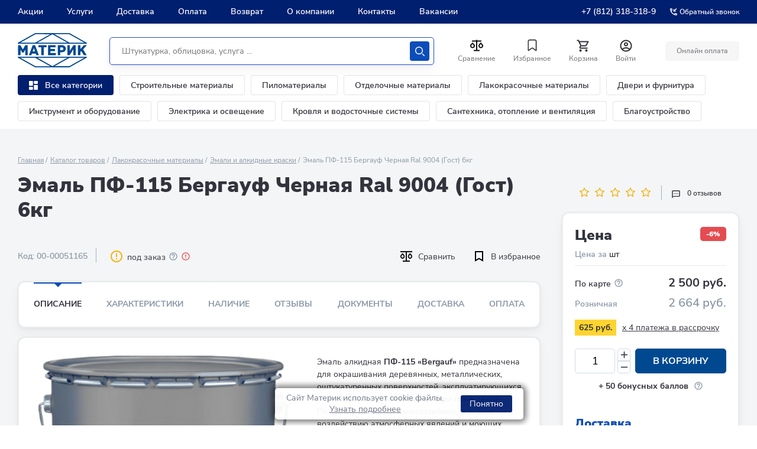

--- FILE ---
content_type: text/html; charset=UTF-8
request_url: https://www.materik-m.ru/shop/emal_pf_115_bergauf_chernaya_ral_9004_gost_6kg/
body_size: 128872
content:
<!DOCTYPE html>
<html lang="ru" class=" MAIN_PAGE no-js">
<head>
		<title>Эмаль ПФ-115 Бергауф Черная Ral 9004 (Гост) 6кг – купить в Санкт-Петербурге по низкой цене в каталоге: описание, фото, характеристики | интернет-магазин Материк</title>
		<meta http-equiv="Content-Type" content="text/html; charset=UTF-8" />
<meta name="robots" content="index, follow" />
<meta name="keywords" content="кирпич газобетон купить плитка лакокрасочные материалы спб санкт-петербург интернет магазин строительные материалы бесплатная доставка" />
<meta name="description" content="Эмаль ПФ-115 Бергауф Черная Ral 9004 (Гост) 6кг - купить по цене 2 500 руб. в интернет-магазине Материк, в онлайн каталоге подробные характеристики, фото, стоимость и отзывы. Скидки. Бонусная программа. ✔ Доставка по СПб и ЛО! Бесплатная консультация ☎️ +7 (812) 318-318-0" />
<link rel="canonical" href="https://www.materik-m.ru/shop/emal_pf_115_bergauf_chernaya_ral_9004_gost_6kg/" />
<script data-skip-moving="true">(function(w, d, n) {var cl = "bx-core";var ht = d.documentElement;var htc = ht ? ht.className : undefined;if (htc === undefined || htc.indexOf(cl) !== -1){return;}var ua = n.userAgent;if (/(iPad;)|(iPhone;)/i.test(ua)){cl += " bx-ios";}else if (/Windows/i.test(ua)){cl += ' bx-win';}else if (/Macintosh/i.test(ua)){cl += " bx-mac";}else if (/Linux/i.test(ua) && !/Android/i.test(ua)){cl += " bx-linux";}else if (/Android/i.test(ua)){cl += " bx-android";}cl += (/(ipad|iphone|android|mobile|touch)/i.test(ua) ? " bx-touch" : " bx-no-touch");cl += w.devicePixelRatio && w.devicePixelRatio >= 2? " bx-retina": " bx-no-retina";if (/AppleWebKit/.test(ua)){cl += " bx-chrome";}else if (/Opera/.test(ua)){cl += " bx-opera";}else if (/Firefox/.test(ua)){cl += " bx-firefox";}ht.className = htc ? htc + " " + cl : cl;})(window, document, navigator);</script>


<link href="/bitrix/cache/css/s1/materik_2024/kernel_main/kernel_main_v1.css?175620910523659" type="text/css"  rel="stylesheet" />
<link href="https://unpkg.com/dropzone@5/dist/min/dropzone.min.css" type="text/css"  rel="stylesheet" />
<link href="/bitrix/js/ui/design-tokens/dist/ui.design-tokens.min.css?174228521023463" type="text/css"  rel="stylesheet" />
<link href="/bitrix/js/ui/fonts/opensans/ui.font.opensans.min.css?16680862032320" type="text/css"  rel="stylesheet" />
<link href="/bitrix/js/main/popup/dist/main.popup.bundle.min.css?175619145828056" type="text/css"  rel="stylesheet" />
<link href="/bitrix/cache/css/s1/materik_2024/page_e02788d9b2bbecd5f686b61132961383/page_e02788d9b2bbecd5f686b61132961383_v1.css?175620896912682" type="text/css"  rel="stylesheet" />
<link href="/bitrix/cache/css/s1/materik_2024/template_71aa90aab81a3dc1357e8ec16bec69f8/template_71aa90aab81a3dc1357e8ec16bec69f8_v1.css?17636207021808226" type="text/css"  data-template-style="true" rel="stylesheet" />







            
            <!-- Yandex.Metrika counter -->
            
            <!-- /Yandex.Metrika counter -->
                    
        
		<meta name="theme-color" content="#ffffff">

		
		<link rel="shortcut icon" type="image/x-icon" href="/local/templates/materik_2024/favicons/favicon.ico">
		<link rel="apple-touch-icon-precomposed" sizes="32x32" href="/local/templates/materik_2024/favicons/favicon-32x32.png">
		<link rel="apple-touch-icon-precomposed" sizes="57x57" href="/local/templates/materik_2024/favicons/apple-icon-57x57.png">
		<link rel="apple-touch-icon-precomposed" sizes="76x76" href="/local/templates/materik_2024/favicons/apple-icon-76x76.png">
		<link rel="apple-touch-icon-precomposed" sizes="120x120" href="/local/templates/materik_2024/favicons/apple-icon-120x120.png">
		<link rel="apple-touch-icon-precomposed" sizes="152x152" href="/local/templates/materik_2024/favicons/apple-icon-152x152.png">
		<link rel="apple-touch-icon-precomposed" sizes="180x180" href="/local/templates/materik_2024/favicons/apple-icon-180x180.png">
		<link rel="icon" sizes="192x192" href="/local/templates/materik_2024/favicons/android-icon-192x192.png">

		<meta content="width=device-width, user-scalable=1, initial-scale=1" name="viewport" />
		<!-- [	END	] Стили проекта-->
		<!-- [ START ] Переменные bitrix-->
				<!-- [	END	] Переменные bitrix-->
		<!-- [ START ] Скрипты библиотек-->
		 
		
	
<!-- [  END  ] Скрипты библиотек-->	
		
		
		
				<!-- Google Tag Manager -->
		<script data-skip-moving="true">(function(w,d,s,l,i){w[l]=w[l]||[];w[l].push({'gtm.start':new Date().getTime(),event:'gtm.js'});var f=d.getElementsByTagName(s)[0],j=d.createElement(s),dl=l!='dataLayer'?'&l='+l:'';j.async=true;j.src='https://www.googletagmanager.com/gtm.js?id='+i+dl;f.parentNode.insertBefore(j,f);})(window,document,'script','dataLayer','GTM-KT729LS');</script>
		<!-- End Google Tag Manager -->
	
				
			</head>
<body class="body body--new">
<script type="text/javascript" data-skip-moving="true">
		var digiScript = document.createElement('script');
		digiScript.src = '//cdn.diginetica.net/3199/client.js';
		digiScript.defer = true;
		digiScript.async = true;
		document.body.appendChild(digiScript);
</script>
	<!-- Google Tag Manager (noscript) --><noscript><iframe src="https://www.googletagmanager.com/ns.html?id=GTM-KT729LS"height="0" width="0" style="display:none;visibility:hidden"></iframe></noscript>
<!-- End Google Tag Manager (noscript) -->

	
	
	
		


	<header class="header header--new">

        
<div class="pvp-mobile-app-banner">
    <div class="banner-wrap">
        <a href="javascript:void(0)" class="close column">
            <img src="/local/components/pvp/mobile.app.banner/templates/.default/images/close.png">
        </a>
        </a>
        <div class="information column">
            <div class="logo">
                <img class="logo-image" src="/local/components/pvp/mobile.app.banner/templates/.default/images/mobile-banner-icon.png">
            </div>
            <div class="description">
                <span class="text-header">Только в приложении!</span>
                <span class="text">Дополнительные скидки на товары и доставку • Двойной кэшбек</span>
            </div>
        </div>
        <a href="https://redirect.appmetrica.yandex.com/serve/893260984972556044" class="button column">
            <img class="button-image" src="/local/components/pvp/mobile.app.banner/templates/.default/images/button.png">
        </a>
    </div>
</div>

		<div class="header__top">
			<div class="inner header__inner">
				

    <nav class="header__main-nav main-nav">
        <ul class="main-nav__list">

            
                <li class="main-nav__item ">
                    <a href="/actions/"  class="main-nav__link">   Акции                    </a>
                </li>
            
                <li class="main-nav__item ">
                    <a href="/uslugi/"  class="main-nav__link">   Услуги                    </a>
                </li>
            
                <li class="main-nav__item ">
                    <a href="/delivery/"  class="main-nav__link">   Доставка                    </a>
                </li>
            
                <li class="main-nav__item ">
                    <a href="/oplata/"  class="main-nav__link">   Оплата                    </a>
                </li>
            
                <li class="main-nav__item ">
                    <a href="/obmen-i-vosvrat/"  class="main-nav__link">   Возврат                    </a>
                </li>
            
                <li class="main-nav__item ">
                    <a href="/about/"  class="main-nav__link">   О компании                    </a>
                </li>
            
                <li class="main-nav__item ">
                    <a href="/contacts/"  class="main-nav__link">   Контакты                    </a>
                </li>
            
                <li class="main-nav__item ">
                    <a href="https://job.materik-m.ru/"  class="main-nav__link">   Вакансии                    </a>
                </li>
            
        </ul>
    </nav>



				<div class="header__reg-nav reg-nav reg-nav--mob">
					<i class="reg-nav__icon">
						<svg width="20" height="20" fill="none" xmlns="http://www.w3.org/2000/svg">
							<path d="M10 0C4.48 0 0 4.48 0 10s4.48 10 10 10 10-4.48 10-10S15.52 0 10 0zM5.07 16.28c.43-.9 3.05-1.78 4.93-1.78s4.51.88 4.93 1.78A7.893 7.893 0 0110 18c-1.86 0-3.57-.64-4.93-1.72zm11.29-1.45c-1.43-1.74-4.9-2.33-6.36-2.33s-4.93.59-6.36 2.33A7.95 7.95 0 012 10c0-4.41 3.59-8 8-8s8 3.59 8 8c0 1.82-.62 3.49-1.64 4.83zM10 4C8.06 4 6.5 5.56 6.5 7.5S8.06 11 10 11s3.5-1.56 3.5-3.5S11.94 4 10 4zm0 5c-.83 0-1.5-.67-1.5-1.5S9.17 6 10 6s1.5.67 1.5 1.5S10.83 9 10 9z"
								fill="#0C4DB9"/>
						</svg>
					</i>
					<ul class="reg-nav__list">
												<li class="reg-nav__item">
							<a href="javascript:void()" class="reg-nav__link show-pvp-auth-block">Вход</a>
						</li>
						<li class="reg-nav__item">
							<a href="#registration" class="reg-nav__link js-call-popup">Регистрация</a>
						</li>
												
					</ul>
				</div>

								<div class="header__top-contacts-desc">
					<div class="header__top-contacts-row">
						<div class="header__top-contacts-col">
							<a href="tel:+7-812-318-318-9" class="header__top-contacts-phone">+7 (812) 318-318-9</a>
						</div>
						<div class="header__top-contacts-col">
							<a href="#back-call" class="header__top-contacts-call js-call-popup">
								<svg width="12" height="12" viewBox="0 0 12 12" fill="none" xmlns="http://www.w3.org/2000/svg"><path d="M11.069 8.425c-.808 0-1.595-.13-2.325-.37a.667.667 0 00-.664.156L6.648 9.643a9.863 9.863 0 01-4.291-4.29L3.789 3.92a.653.653 0 00.163-.664A7.397 7.397 0 013.582.93.653.653 0 002.93.28H.651A.653.653 0 000 .931C0 7.045 4.955 12 11.069 12a.653.653 0 00.651-.651V9.077a.653.653 0 00-.651-.652zM1.322 1.582h.976c.046.58.144 1.146.3 1.687l-.781.78a9.653 9.653 0 01-.495-2.467zm9.096 9.096a10.042 10.042 0 01-2.474-.488l.774-.775c.554.156 1.12.254 1.693.293v.97h.007zm-.651-6.491H8.08L11.35.918 10.43 0 7.162 3.269V1.582H5.86V5.49h3.907V4.187z" fill="#fff"/></svg>
								<span>Обратный звонок</span>
							</a>
						</div>
					</div>
				</div>


									<a href="tel:+7-812-318-318-9" class="header__top-phone">
						<svg width="12" height="12" viewBox="0 0 12 12" fill="none" xmlns="http://www.w3.org/2000/svg">
							<path d="M11.0689 8.42539C10.2615 8.42539 9.47368 8.29517 8.74444 8.05426C8.67933 8.02821 8.60771 8.0217 8.54259 8.0217C8.37331 8.0217 8.21053 8.08682 8.0803 8.21053L6.64786 9.64297C4.80521 8.69886 3.29463 7.19479 2.35703 5.35214L3.78947 3.9197C3.97178 3.73739 4.02387 3.48345 3.95225 3.25556C3.71134 2.52632 3.58112 1.74498 3.58112 0.931091C3.58112 0.572979 3.28812 0.279978 2.93001 0.279978H0.651112C0.293001 0.279978 0 0.572979 0 0.931091C0 7.04504 4.95496 12 11.0689 12C11.427 12 11.72 11.707 11.72 11.3489V9.07651C11.72 8.71839 11.427 8.42539 11.0689 8.42539ZM1.32176 1.5822H2.29843C2.344 2.16169 2.44167 2.72816 2.59794 3.26858L1.8166 4.04992C1.54965 3.26858 1.38036 2.44167 1.32176 1.5822ZM10.4178 10.6782C9.55833 10.6196 8.73142 10.4504 7.94357 10.1899L8.71839 9.41508C9.27184 9.57135 9.83831 9.66902 10.4113 9.70808V10.6782H10.4178ZM9.76668 4.18665H8.0803L11.3489 0.918068L10.4308 0L7.16224 3.26858V1.5822H5.86001V5.48888H9.76668V4.18665Z" fill="#E9EBEE"/>
						</svg>
						<span>+7 (812) 318-318-9</span>
					</a>
				
			</div>

		</div>

		<div class="header__main header__main--new">
			<div class="inner">
				<div class="header__wrap">
					<button class="header__burger j-header-burger">
						<span><i>Открыть меню</i></span>
					</button>

					<div class="header__logo js-header-logo">
						<a href="/" class="company-logo">

							<svg width="117" height="58" viewBox="0 0 117 58" fill="none" xmlns="http://www.w3.org/2000/svg">
								<path d="M29.677.055c.495-.055 1.211 0 1.762 0h54.288c.55 0 1.266-.055 1.762.055.44.11.826.383 1.156.548 5.175 2.96 23.07 12.992 26.814 15.075.33.22.715.384 1.101.658.33.22.55.713.33 1.206-.22.439-.606.494-1.266.494H1.817c-.605 0-1.156.055-1.486-.22-.33-.383-.496-.877-.166-1.315.166-.22.551-.384.881-.603C3.194 14.747 27.695.987 28.631.493c.33-.164.66-.438 1.046-.438zm1.046 1.809c-.275 0-.716-.055-.826.055-7.928 4.385-15.967 8.935-23.84 13.376-.55.274-1.101.603-1.597.932H29.456c.221-.055.551-.329.827-.439.275-.164 16.627-9.374 24.556-13.76.055 0 .165-.11.165-.11-8.094-.054-16.187-.054-24.28-.054zm31.384 0c6.331 3.563 12.718 7.127 19.105 10.745 1.817 1.041 3.689 2.138 5.561 3.124.275.165.606.384.826.44.165.054.44 0 .66 0h24.281c-8.313-4.66-16.682-9.43-25.106-14.09-.165-.11-.33-.219-.44-.219H62.106c-.056 0-.056 0 0 0-.056 0 0 0 0 0zM33.42 16.062c-.055.055-.165.055-.165.11h50.489c-.055-.11-.22-.164-.33-.22A5611.136 5611.136 0 0158.527 1.975C54.288 4.33 37.55 13.814 33.42 16.062zM8.644 27.684c1.157-2.028 2.313-4.056 3.47-6.14.274-.438.385-.931.935-1.041.44-.11 1.101-.055 1.762-.055.66 0 1.597-.11 1.817.33.11.218.055.602.055.986V36.29c0 .549.055.932-.275 1.152-.33.219-1.157.11-1.707.11h-.881c-.55 0-.936 0-1.046-.33-.11-.274-.055-.712-.055-1.096v-8.059a119.597 119.597 0 00-2.202 3.838c-.22.383-.496.986-.881 1.15-.22.11-.551.056-.881.056-.33 0-.716 0-.936-.055-.386-.165-.661-.768-.881-1.151-.716-1.261-1.487-2.632-2.258-3.838v8.333c0 .603 0 1.041-.495 1.151-.496.11-.991.055-1.707.055-.606 0-1.432.055-1.707-.164-.33-.384-.22-1.371-.22-2.029V21.71c0-.767 0-1.151.66-1.26.496-.056 1.102 0 1.652 0 .606 0 1.322-.056 1.652.164.22.164.44.548.606.822 1.156 2.083 2.367 4.276 3.523 6.25zM30.393 34.647h-6.387c-.22.493-.33.822-.496 1.37-.165.494-.33 1.316-.88 1.425-.496.11-1.267.055-1.818.055-.44 0-1.541.11-1.706-.219-.166-.274.11-.822.275-1.096 1.486-3.838 5.065-13.541 5.45-14.583.221-.603.386-1.041 1.102-1.15.385-.056.991 0 1.542 0 .55 0 1.321-.056 1.651.109.276.164.44.493.55.877 1.873 5.098 3.8 10.087 5.672 15.24.11.22.11.439.055.603-.22.329-1.321.22-1.817.22h-.991c-.55 0-.88 0-1.101-.275-.11-.164-.165-.383-.275-.603a15.023 15.023 0 01-.826-1.973zm-5.12-3.618h3.908c-.66-1.864-1.321-3.838-1.982-5.702-.605 1.919-1.321 3.783-1.927 5.701zM43.937 24.121c-.055 3.673 0 7.675 0 11.403 0 .657.11 1.644-.275 1.864-.33.219-1.212.11-1.762.11h-.936c-.386 0-.771 0-.991-.165-.22-.22-.166-.987-.166-1.535V24.12h-3.413c-.496 0-.991.055-1.211-.22-.166-.273-.11-.986-.11-1.534s-.11-1.316.11-1.59c.11-.165.33-.22.495-.274.496-.055 1.046 0 1.597 0h9.58c.716 0 1.542-.11 1.762.274.165.329.11 1.042.11 1.535 0 .603.11 1.37-.165 1.645-.275.164-.716.164-1.101.164h-3.524zM55.39 24.121c-.056.932 0 1.864 0 2.796 1.871.055 3.853 0 5.78 0 .716 0 1.707-.11 1.872.329.166.329.056.987.056 1.48 0 .658.11 1.425-.33 1.645-.221.11-.551.055-.882.055h-6.552v3.398h7.874c.55 0 .99-.054 1.156.33.165.383.055 1.04.055 1.534 0 .768.165 1.535-.496 1.7-.44.11-.99.055-1.486.055h-9.085c-.495 0-.99.054-1.486 0-.661-.055-.606-.494-.606-1.261V21.709c0-.767-.055-1.206.66-1.26.441-.056.992 0 1.487 0h8.865c.715 0 1.596-.11 1.762.383.11.384.055 1.096.055 1.59 0 .548.11 1.315-.22 1.535-.386.274-1.322.164-1.983.164H55.39zM71.742 32.454v3.673c0 .658.055 1.26-.496 1.37-.495.055-1.046 0-1.652 0-.715 0-1.541.11-1.761-.219-.22-.329-.11-1.37-.11-1.974V21.71c0-.822 0-1.206.66-1.26.33-.056.716 0 1.101 0h3.194c1.431 0 2.863 0 4.019.273 2.257.548 3.854 1.919 4.35 4.167.275 1.315.165 2.686-.22 3.727-.716 2.084-2.423 3.29-4.846 3.673-1.376.22-2.753.165-4.24.165zm-.055-8.278V29c1.321-.055 2.752.11 3.744-.164.99-.274 1.706-.987 1.706-2.248 0-1.26-.715-1.974-1.651-2.248-.991-.383-2.423-.164-3.8-.164 0-.055 0-.055 0 0zM88.04 30.151a561.575 561.575 0 005.23-8.387c.22-.384.495-.932.826-1.151.385-.33 1.321-.165 2.147-.165.606 0 1.377-.11 1.597.22.22.328.11 1.37.11 1.973v13.595c0 .549.055.987-.275 1.152-.386.219-1.157.11-1.762.11-.716 0-1.652.109-1.927-.275-.166-.22-.11-.658-.11-1.096v-8.388c-1.542 2.412-3.029 4.88-4.57 7.291-.22.33-.496.768-.771 1.206-.33.494-.55 1.097-1.156 1.206-.44.055-.992 0-1.597 0-.66 0-1.432.11-1.652-.274-.11-.164-.11-.603-.11-.932V21.71c0-.767 0-1.151.66-1.26.441-.056.937 0 1.487 0 .661 0 1.542-.11 1.762.328.11.274.11.713.11 1.096v8.278zM105.878 26.972c.165-.11.276-.274.386-.384 1.596-1.754 3.248-3.509 4.845-5.263.33-.329.605-.767 1.101-.822.661-.11 1.321-.055 2.202-.055h1.102c.44 0 .936-.055.991.329.055.384-.496.767-.661.932a520.974 520.974 0 00-5.396 5.81c1.817 2.961 3.579 5.922 5.451 8.882.11.22.275.438.275.658-.055.493-.66.438-1.321.438h-1.101c-.716 0-1.597.055-1.982-.22-.496-.328-.826-1.096-1.157-1.644-1.046-1.7-2.092-3.508-3.138-5.153-.441.384-.771.822-1.211 1.261-.11.11-.386.329-.386.439-.055.164 0 .438 0 .657v3.29c0 .548.055 1.096-.275 1.26-.22.11-.551.055-.881.055h-.936c-.716 0-1.652.11-1.872-.274-.22-.383-.11-1.48-.11-2.028V22.586c0-.603-.11-1.644.11-1.973.11-.165.33-.22.551-.22.55-.055 1.046 0 1.651 0 .716 0 1.542-.11 1.707.384.11.329.055 1.096.055 1.48v4.715zM28.63 57.507c-.935-.548-25.437-14.254-27.584-15.514-.33-.165-.716-.384-.88-.604-.331-.438-.166-.931.11-1.206.33-.274.88-.219 1.486-.219h113.807c.66 0 1.046.055 1.266.494.275.493 0 .986-.33 1.206-.386.274-.771.438-1.102.657-3.744 2.084-21.638 12.116-26.813 15.076-.386.22-.716.494-1.157.548-.44.11-1.156.055-1.761.055H31.384c-.606 0-1.267.055-1.762 0-.33-.11-.661-.329-.991-.493zm26.319-1.37c.055 0-.11-.11-.165-.11-7.929-4.386-24.281-13.596-24.557-13.76-.22-.165-.605-.384-.826-.439H4.405c.55.274 1.1.548 1.652.877 7.928 4.44 15.912 8.99 23.84 13.376.11.055.55.055.826.055h24.226zm7.102-.056c0 .055 0 .055 0 0h24.997c.11 0 .275-.11.44-.219 8.37-4.66 16.793-9.429 25.107-14.089-2.092 0-21.913-.055-24.28 0h-.661c-.22.055-.55.274-.826.439-1.872 1.041-3.744 2.083-5.561 3.125A7716.024 7716.024 0 0162.05 56.08c.055 0 0 0 0 0zm-3.523-.11a5617.712 5617.712 0 0124.886-13.978c.11-.055.275-.11.33-.22H33.257c-.056.055.11.055.165.11 4.13 2.302 20.867 11.786 25.107 14.089z" fill="#004990"/>
							</svg>
						</a>
					</div>
					
					
					
					
					<div class="header__catalog-btn-scroll js-block-btn-menu-scroll">
						<div class="header__catalog-btn-scroll-wrap">
							<button class="header-categories__btn header-categories__btn--catalog j-catalog-btn">
								<span class="header-categories__btn-icon">
									<svg width="25" height="25" viewBox="0 0 15 15" fill="none" xmlns="http://www.w3.org/2000/svg">
										<path d="M0 7.33333C0 7.88562 0.447715 8.33333 1 8.33333H5.66667C6.21895 8.33333 6.66667 7.88562 6.66667 7.33333V1C6.66667 0.447715 6.21895 0 5.66667 0H0.999999C0.447714 0 0 0.447715 0 1V7.33333ZM0 14C0 14.5523 0.447715 15 1 15H5.66667C6.21895 15 6.66667 14.5523 6.66667 14V11C6.66667 10.4477 6.21895 10 5.66667 10H0.999999C0.447714 10 0 10.4477 0 11V14ZM8.33333 14C8.33333 14.5523 8.78105 15 9.33333 15H14C14.5523 15 15 14.5523 15 14V7.66667C15 7.11438 14.5523 6.66667 14 6.66667H9.33333C8.78105 6.66667 8.33333 7.11438 8.33333 7.66667V14ZM9.33333 0C8.78105 0 8.33333 0.447715 8.33333 1V4C8.33333 4.55228 8.78105 5 9.33333 5H14C14.5523 5 15 4.55228 15 4V1C15 0.447715 14.5523 0 14 0H9.33333Z" fill="white" />
									</svg>
								</span>
								<span class="header-categories__btn-text">Каталог</span>
							</button>
						</div>
					</div>	
					
					
					
					<!--div class="header-categories__col header_categories_second">
						<div class="header-categories__item">
						<button class="header-categories__btn header-categories__btn--catalog j-catalog-btn">
							<span class="header-categories__btn-icon">
							<svg width="25" height="25" viewBox="0 0 15 15" fill="none" xmlns="http://www.w3.org/2000/svg">
								<path d="M0 7.33333C0 7.88562 0.447715 8.33333 1 8.33333H5.66667C6.21895 8.33333 6.66667 7.88562 6.66667 7.33333V1C6.66667 0.447715 6.21895 0 5.66667 0H0.999999C0.447714 0 0 0.447715 0 1V7.33333ZM0 14C0 14.5523 0.447715 15 1 15H5.66667C6.21895 15 6.66667 14.5523 6.66667 14V11C6.66667 10.4477 6.21895 10 5.66667 10H0.999999C0.447714 10 0 10.4477 0 11V14ZM8.33333 14C8.33333 14.5523 8.78105 15 9.33333 15H14C14.5523 15 15 14.5523 15 14V7.66667C15 7.11438 14.5523 6.66667 14 6.66667H9.33333C8.78105 6.66667 8.33333 7.11438 8.33333 7.66667V14ZM9.33333 0C8.78105 0 8.33333 0.447715 8.33333 1V4C8.33333 4.55228 8.78105 5 9.33333 5H14C14.5523 5 15 4.55228 15 4V1C15 0.447715 14.5523 0 14 0H9.33333Z" fill="white"/>
							</svg>
							</span>
						</button>
						</div>
					</div-->					
					
					
	<div class="header__search header__search--new js-header-search" id="title-search">
		<form action="/search/index.php" class="search search--new">
						<input id="title-search-input" type="text" name="q" class="search__input" value="" placeholder="Штукатурка, облицовка, услуга ...">
			
			<button name="s" type="submit" class="search__btn search-btn search-btn--new">
				<svg width="22" height="22" viewBox="0 0 22 22" xmlns="http://www.w3.org/2000/svg">
					<path d="M9 18C4.02944 18 0 13.9706 0 9C0 4.02944 4.02944 0 9 0C13.9706 0 18 4.02944 18 9C18 13.9706 13.9706 18 9 18ZM8.99998 16C12.866 16 16 12.866 16 9C16 5.13401 12.866 2 8.99998 2C5.13398 2 1.99998 5.13401 1.99998 9C1.99998 12.866 5.13398 16 8.99998 16ZM21.7071 21.7071C22.0977 21.3166 22.0977 20.6834 21.7071 20.2929L17.7071 16.2929C17.3166 15.9024 16.6834 15.9024 16.2929 16.2929C15.9024 16.6834 15.9024 17.3166 16.2929 17.7071L20.2929 21.7071C20.6834 22.0976 21.3166 22.0976 21.7071 21.7071Z" fill="#ffffff"/>
				</svg>
				<span>Искать</span>
			</button>
		</form>
	</div>

	<div class="header__search-btn">
		<button class="search-btn search-btn--mobile js-mobile-search-btn">
			<svg width="22" height="22" viewBox="0 0 22 22" xmlns="http://www.w3.org/2000/svg">
				<path d="M9 18C4.02944 18 0 13.9706 0 9C0 4.02944 4.02944 0 9 0C13.9706 0 18 4.02944 18 9C18 13.9706 13.9706 18 9 18ZM8.99998 16C12.866 16 16 12.866 16 9C16 5.13401 12.866 2 8.99998 2C5.13398 2 1.99998 5.13401 1.99998 9C1.99998 12.866 5.13398 16 8.99998 16ZM21.7071 21.7071C22.0977 21.3166 22.0977 20.6834 21.7071 20.2929L17.7071 16.2929C17.3166 15.9024 16.6834 15.9024 16.2929 16.2929C15.9024 16.6834 15.9024 17.3166 16.2929 17.7071L20.2929 21.7071C20.6834 22.0976 21.3166 22.0976 21.7071 21.7071Z"/>
			</svg>
			<span>Искать</span>
		</button>
	</div>
							
					<div class="header__btns-wrap">
						<div class="header-btns">
							<div class="header-btns__row">
								<div class="header-btns__col">
								
									<div class="header-btns__item">
										<div id="compare_list_count">
											<a id="compareList9J9wbd" href="/shop/compare.php" class="header-btns__btn">
	<span class="header-btns__btn-icon">
		<svg xmlns="http://www.w3.org/2000/svg" width="24" height="25" viewBox="0 0 24 25" fill="none">
			<path d="M12.9976 2.5V3.5H19.9976V5.5H12.9976V19.5H16.9976V21.5H6.99757V19.5H10.9976V5.5H3.99757V3.5H10.9976V2.5H12.9976ZM4.99757 6.843L7.82557 9.672C8.38496 10.2314 8.7659 10.9442 8.92023 11.7201C9.07455 12.496 8.99533 13.3002 8.69257 14.0311C8.38981 14.762 7.87712 15.3867 7.21933 15.8262C6.56154 16.2658 5.78819 16.5004 4.99707 16.5004C4.20596 16.5004 3.4326 16.2658 2.77481 15.8262C2.11702 15.3867 1.60433 14.762 1.30157 14.0311C0.998817 13.3002 0.919592 12.496 1.07392 11.7201C1.22824 10.9442 1.60918 10.2314 2.16857 9.672L4.99757 6.843ZM18.9976 6.843L21.8256 9.672C22.385 10.2314 22.7659 10.9442 22.9202 11.7201C23.0746 12.496 22.9953 13.3002 22.6926 14.0311C22.3898 14.762 21.8771 15.3867 21.2193 15.8262C20.5615 16.2658 19.7882 16.5004 18.9971 16.5004C18.206 16.5004 17.4326 16.2658 16.7748 15.8262C16.117 15.3867 15.6043 14.762 15.3016 14.0311C14.9988 13.3002 14.9196 12.496 15.0739 11.7201C15.2282 10.9442 15.6092 10.2314 16.1686 9.672L18.9976 6.843ZM4.99757 9.672L3.58357 11.086C3.30381 11.3657 3.11327 11.722 3.03605 12.11C2.95883 12.498 2.9984 12.9002 3.14976 13.2657C3.30111 13.6311 3.55746 13.9435 3.88637 14.1633C4.21528 14.3831 4.60198 14.5004 4.99757 14.5004C5.39316 14.5004 5.77986 14.3831 6.10878 14.1633C6.43769 13.9435 6.69403 13.6311 6.84539 13.2657C6.99675 12.9002 7.03632 12.498 6.9591 12.11C6.88188 11.722 6.69134 11.3657 6.41157 11.086L4.99757 9.672ZM18.9976 9.672L17.5836 11.086C17.3038 11.3657 17.1133 11.722 17.036 12.11C16.9588 12.498 16.9984 12.9002 17.1498 13.2657C17.3011 13.6311 17.5575 13.9435 17.8864 14.1633C18.2153 14.3831 18.602 14.5004 18.9976 14.5004C19.3932 14.5004 19.7799 14.3831 20.1088 14.1633C20.4377 13.9435 20.694 13.6311 20.8454 13.2657C20.9967 12.9002 21.0363 12.498 20.9591 12.11C20.8819 11.722 20.6913 11.3657 20.4116 11.086L18.9976 9.672Z" fill="#0F0F0F"/>
		</svg>
	</span>

		<span id="compare_total" class="header-btns__btn-count"  style="display: none;">0</span>
	<span class="header-btns__btn-text">Сравнение</span>
	<div class="compare_item_list" style="display:none">
		</div>
</a>

	
										</div>								
									</div>
								</div>
								
								
								<div class="header-btns__col">
									<div class="header-btns__item">
										<a href="/favorite/" class="header-btns__btn favorite">
											<span class="header-btns__btn-icon">
												<svg width="26" height="27" viewBox="0 0 26 27" fill="none" xmlns="http://www.w3.org/2000/svg"><path fill-rule="evenodd" clip-rule="evenodd" d="M9.074 3.755h7.852a3.554 3.554 0 012.513.859 3.312 3.312 0 011.144 2.324v15.225c.002.305-.13.596-.363.802a1.148 1.148 0 01-.86.28c-.275 0-.543-.087-.762-.248l-4.857-3.563a1.328 1.328 0 00-1.549 0L7.38 22.997a1.286 1.286 0 01-.74.249 1.147 1.147 0 01-.86-.28 1.066 1.066 0 01-.363-.803V6.938A3.312 3.312 0 016.56 4.614a3.554 3.554 0 012.513-.86zm5.71 14.39l4.094 3.032-.022-14.239c-.106-.944-.972-1.635-1.952-1.56H9.05c-.98-.075-1.845.616-1.952 1.56v14.24l4.095-3.033c1.06-.78 2.53-.78 3.59 0z" fill="#33333D"/></svg>
											</span>
											<!--span class="favorite__count" id="f_total">0</span-->
											
											<span id="f_total" class="header-btns__btn-count" style="display:none;"></span>
											
											<span class="header-btns__btn-text">Избранное</span>
										</a>
									</div>
								</div>
								<div class="header-btns__col">
									<div class="header-btns__item">
										
	<a id="bx_basketFKauiI" href="/basket/" class="header-btns__btn">
		
					<!--'start_frame_cache_bx_basketFKauiI'-->			<span class="header-btns__btn-icon">
			<svg width="25" height="25" viewBox="0 0 25 25" fill="none" xmlns="http://www.w3.org/2000/svg"><g clip-path="url(#clip0_355_3857)"><path d="M16.05 13.5c.75 0 1.41-.41 1.75-1.03l3.58-6.49a.996.996 0 00-.87-1.48H5.71l-.94-2H1.5v2h2l3.6 7.59-1.35 2.44c-.73 1.34.23 2.97 1.75 2.97h12v-2h-12l1.1-2h7.45zm-9.39-7h12.15l-2.76 5H9.03l-2.37-5zm.84 12c-1.1 0-1.99.9-1.99 2s.89 2 1.99 2 2-.9 2-2-.9-2-2-2zm10 0c-1.1 0-1.99.9-1.99 2s.89 2 1.99 2 2-.9 2-2-.9-2-2-2z" fill="#33333D"/></g><defs><clipPath id="clip0_355_3857"><path fill="#fff" transform="translate(.5 .5)" d="M0 0h24v24H0z"/></clipPath></defs></svg>
		</span>
		<span class="header-btns__btn-text">Корзина</span>
				
	
	


<!--'end_frame_cache_bx_basketFKauiI'-->				
		
		
		<!--span class="header-btns__btn-count">0</span-->
	</a>



<!--div id="bx_basketFKauiI" class="merch-storage smallcart">
				</div-->
									</div>
								</div>
								<div class="header-btns__col">
                                                                            <div class="header-btns__item autorize">
                                            <a href="javascript:void()" class="header-btns__btn login auth-line__link show-pvp-auth-block">
											<span class="header-btns__btn-icon">
												<svg width="21" height="21" viewBox="0 0 21 21" fill="none" xmlns="http://www.w3.org/2000/svg"><path d="M10.5.5C4.98.5.5 4.98.5 10.5s4.48 10 10 10 10-4.48 10-10-4.48-10-10-10zM5.57 16.78C6 15.88 8.62 15 10.5 15s4.51.88 4.93 1.78a7.893 7.893 0 01-4.93 1.72c-1.86 0-3.57-.64-4.93-1.72zm11.29-1.45C15.43 13.59 11.96 13 10.5 13s-4.93.59-6.36 2.33A7.95 7.95 0 012.5 10.5c0-4.41 3.59-8 8-8s8 3.59 8 8c0 1.82-.62 3.49-1.64 4.83zM10.5 4.5C8.56 4.5 7 6.06 7 8s1.56 3.5 3.5 3.5S14 9.94 14 8s-1.56-3.5-3.5-3.5zm0 5C9.67 9.5 9 8.83 9 8s.67-1.5 1.5-1.5S12 7.17 12 8s-.67 1.5-1.5 1.5z" fill="#333"/></svg>
											</span>
                                                <span class="header-btns__btn-text">Войти</span>
                                            </a>
                                        </div>
                                    								</div>
							</div>
						</div>
					</div>

                    
<!--'start_frame_cache_pvp-sms-auth-block'--><div class="pvp-sms-auth-block" id="pvp-sms-auth-block">
    <div class="auth-form">
        <div class="close-circle">
            <a href="javascript:void()" class="close-icon"></a>
        </div>

                            <div class="pvp-auth-header">Авторизация</div>
                <div class="tab-switch">
                    <button class="tab-switch__button active left" data-tab="credentials">
                        Почта                    </button>
                    <button class="tab-switch__button right" data-tab="phone">
                        Телефон                    </button>
                </div>
                <div class="tabs">
                    <div class="tab credentials active">
                        
<div class="pvp-sms-auth credentials">
                    <div class="login-form" id="loginForm">
            <div class="login-form-error error">
            </div>
            <form name="form_auth" id="ajax-login-form" method="post" target="_top" action="/local/components/pvp/smsauth/templates/materik/bitrix/system.auth.form/pvpsmsauth/ajax.php">
                <div class="fields">
                    <input type="hidden" name="AUTH_FORM" value="Y"/>
                    <input type="hidden" name="TYPE" value="AUTH"/>
                                            <input type="hidden" name="backurl" value="/shop/emal_pf_115_bergauf_chernaya_ral_9004_gost_6kg/"/>
                                                            <div class="field">
                        <input type="text" name="USER_LOGIN" maxlength="50" placeholder="Логин" value="" class="input-field"/>
                    </div>
                    <div class="field">
                        <input type="password" name="USER_PASSWORD" maxlength="50" placeholder="Пароль" value="" class="input-field"/>
                    </div>
                    <div class="field field-button form-control-btn">
                        <button type="submit" name="Login" class="login-button" value="Войти">Войти</button>
                        <a href="#registration" id="pvp-auth-register-btn" class="register-btn js-call-popup">Регистрация</a>
                    </div>
                    <div class="field">
                        <a class="forgot field__link js-call-popup" id="pvp-auth-forgot-btn" href="#forgot_password" rel="nofollow">Напомнить пароль</a>
                    </div>
                </div>
            </form>
                                </div>
    </div>                    </div>
                    <div class="tab phone">
                        
<div class="fields">
    <form method="POST" id="send-code">
        <div class="field phone-auth">
            <input type="hidden" name="action" value="send">
            <label for="pvp-sms-auth-phone" class="field-label ">Введите номер телефона для авторизации по SMS</label>
            <input class="input-field" inputmode="tel" name="phone" value="" type="text" id="pvp-sms-auth-phone" required placeholder="+7(900)000-00-00"/>
        </div>
        <div class="field field-button">
            <button type="submit" class="login-button send-code">Получить код</button>
        </div>
    </form>
</div>
                    </div>
                </div>
                </div>
</div>
<!--'end_frame_cache_pvp-sms-auth-block'-->
					<div class="header__cart header__cart--new">
						<div class="header__cart-item">
							<a href="/basket/" class="cart-header cart-header--new">
								<i class="cart-header__icon">
									<svg width="24" height="24" viewBox="0 0 24 24" xmlns="http://www.w3.org/2000/svg">
										<path d="M15.55 13C16.3 13 16.96 12.59 17.3 11.97L20.88 5.48C21.25 4.82 20.77 4 20.01 4H5.21L4.27 2H1V4H3L6.6 11.59L5.25 14.03C4.52 15.37 5.48 17 7 17H19V15H7L8.1 13H15.55ZM6.16 6H18.31L15.55 11H8.53L6.16 6ZM7 18C5.9 18 5.01 18.9 5.01 20C5.01 21.1 5.9 22 7 22C8.1 22 9 21.1 9 20C9 18.9 8.1 18 7 18ZM17 18C15.9 18 15.01 18.9 15.01 20C15.01 21.1 15.9 22 17 22C18.1 22 19 21.1 19 20C19 18.9 18.1 18 17 18Z"/>
									</svg>
								</i>
								<span class="cart-header__mob-count-wrap" style="display:none;">
									<span class="cart-header__mob-count"></span>
								</span>
							</a>
						</div>
					</div>

					<div class="header__online-pay-wrap js-online-pay">
						<a href="/sber_pay/" target="_blank" class="header__online-pay">Онлайн оплата</a>
					</div>
				</div>
				
				
									<div class="header__categories-wrap">
					<div class="header-categories">
						<div class="header-categories__row">
						<div class="header-categories__col">
							<div class="header-categories__item">
							<button class="header-categories__btn header-categories__btn--catalog-all j-catalog-btn">
								<span class="header-categories__btn-icon">
								<svg width="15" height="15" viewBox="0 0 15 15" fill="none" xmlns="http://www.w3.org/2000/svg">
									<path d="M0 7.33333C0 7.88562 0.447715 8.33333 1 8.33333H5.66667C6.21895 8.33333 6.66667 7.88562 6.66667 7.33333V1C6.66667 0.447715 6.21895 0 5.66667 0H0.999999C0.447714 0 0 0.447715 0 1V7.33333ZM0 14C0 14.5523 0.447715 15 1 15H5.66667C6.21895 15 6.66667 14.5523 6.66667 14V11C6.66667 10.4477 6.21895 10 5.66667 10H0.999999C0.447714 10 0 10.4477 0 11V14ZM8.33333 14C8.33333 14.5523 8.78105 15 9.33333 15H14C14.5523 15 15 14.5523 15 14V7.66667C15 7.11438 14.5523 6.66667 14 6.66667H9.33333C8.78105 6.66667 8.33333 7.11438 8.33333 7.66667V14ZM9.33333 0C8.78105 0 8.33333 0.447715 8.33333 1V4C8.33333 4.55228 8.78105 5 9.33333 5H14C14.5523 5 15 4.55228 15 4V1C15 0.447715 14.5523 0 14 0H9.33333Z" fill="white"/>
								</svg>
								</span>
								<span class="header-categories__btn-text">Все категории</span>
							</button>
							</div>
						</div>
						
						
			<div class="header-categories__col" id="bx_1847241719_1271">
			<div class="header-categories__item">
				<a href="/shop/stroitelnye-materialy/" class="header-categories__btn">Строительные материалы</a>
			</div>
		</div>
			<div class="header-categories__col" id="bx_1847241719_1344">
			<div class="header-categories__item">
				<a href="/shop/pilomaterialy/" class="header-categories__btn">Пиломатериалы</a>
			</div>
		</div>
			<div class="header-categories__col" id="bx_1847241719_1269">
			<div class="header-categories__item">
				<a href="/shop/otdelochnye-materialy/" class="header-categories__btn">Отделочные материалы</a>
			</div>
		</div>
			<div class="header-categories__col" id="bx_1847241719_1300">
			<div class="header-categories__item">
				<a href="/shop/lakokrasochnye-materialy/" class="header-categories__btn">Лакокрасочные материалы</a>
			</div>
		</div>
			<div class="header-categories__col" id="bx_1847241719_2304">
			<div class="header-categories__item">
				<a href="/shop/dveri-i-furnitura/" class="header-categories__btn">Двери и фурнитура</a>
			</div>
		</div>
			<div class="header-categories__col" id="bx_1847241719_1268">
			<div class="header-categories__item">
				<a href="/shop/instrument-i-oborudovanie/" class="header-categories__btn">Инструмент и оборудование</a>
			</div>
		</div>
			<div class="header-categories__col" id="bx_1847241719_1272">
			<div class="header-categories__item">
				<a href="/shop/elektrika-i-osveshchenie/" class="header-categories__btn">Электрика и освещение</a>
			</div>
		</div>
			<div class="header-categories__col" id="bx_1847241719_1341">
			<div class="header-categories__item">
				<a href="/shop/krovlya-i-vodostochnye-sistemy/" class="header-categories__btn">Кровля и водосточные системы</a>
			</div>
		</div>
			<div class="header-categories__col" id="bx_1847241719_1270">
			<div class="header-categories__item">
				<a href="/shop/santekhnika-otoplenie-i-ventilyatsiya/" class="header-categories__btn">Сантехника, отопление и вентиляция</a>
			</div>
		</div>
			<div class="header-categories__col" id="bx_1847241719_1267">
			<div class="header-categories__item">
				<a href="/shop/blagoustroystvo/" class="header-categories__btn">Благоустройство</a>
			</div>
		</div>
	
						
						
						</div>
					</div>
					</div>
				
								
			</div>
		</div>
		
		
		
	<div class="mobile-nav j-mobile-nav">
		<button class="mobile-nav__close-layer j-close-mobile-nav">
			<span>Закрыть меню</span>
		</button>
		<div class="mobile-nav__content">
			<div class="mobile-nav__btn">
				<button class="btn btn--blue btn--catalog j-catalog-btn">
					<i class="btn__icon">
						<svg width="15" height="15" viewBox="0 0 15 15" fill="none" xmlns="http://www.w3.org/2000/svg">
							<path d="M0 7.33333C0 7.88562 0.447715 8.33333 1 8.33333H5.66667C6.21895 8.33333 6.66667 7.88562 6.66667 7.33333V1C6.66667 0.447715 6.21895 0 5.66667 0H0.999999C0.447714 0 0 0.447715 0 1V7.33333ZM0 14C0 14.5523 0.447715 15 1 15H5.66667C6.21895 15 6.66667 14.5523 6.66667 14V11C6.66667 10.4477 6.21895 10 5.66667 10H0.999999C0.447714 10 0 10.4477 0 11V14ZM8.33333 14C8.33333 14.5523 8.78105 15 9.33333 15H14C14.5523 15 15 14.5523 15 14V7.66667C15 7.11438 14.5523 6.66667 14 6.66667H9.33333C8.78105 6.66667 8.33333 7.11438 8.33333 7.66667V14ZM9.33333 0C8.78105 0 8.33333 0.447715 8.33333 1V4C8.33333 4.55228 8.78105 5 9.33333 5H14C14.5523 5 15 4.55228 15 4V1C15 0.447715 14.5523 0 14 0H9.33333Z" fill="white"/>
						</svg>
					</i>
					<span>Каталог</span>
				</button>
			</div>
			<div class="mobile-nav__menu">
				<ul class="mobile-nav__list">
					<li class="mobile-nav__item">
						<a href="/actions/" class="mobile-nav__link">
							<svg width="16" height="16" xmlns="http://www.w3.org/2000/svg">
								<path d="M14.274 7.72l-6-6a1.325 1.325 0 00-.94-.387H2.667c-.733 0-1.333.6-1.333 1.334v4.667c0 .366.146.7.393.946l6 6c.24.24.573.387.94.387s.7-.147.94-.393l4.667-4.667c.246-.24.393-.573.393-.94s-.153-.707-.393-.947zm-5.607 5.62l-6-6.006V2.667h4.667V2.66l6 6-4.667 4.68z" fill="#33333D"/><path d="M4.333 5.333a1 1 0 100-2 1 1 0 000 2zM5.933 8.367c0 .38.153.713.4.966l2.333 2.334L11 9.333A1.369 1.369 0 009.067 7.4l-.4.4-.4-.393A1.35 1.35 0 007.3 7c-.754 0-1.367.613-1.367 1.367z"/>
							</svg>
							<span>Акции</span>
						</a>
					</li>
					<li class="mobile-nav__item">
						<a href="/service/" class="mobile-nav__link">
							<svg width="16" height="16" xmlns="http://www.w3.org/2000/svg">
								<path d="M15.074 12.66L9.02 6.607c.62-1.56.3-3.4-.96-4.667a4.333 4.333 0 00-5.62-.433L5 4.073l-.946.94L1.5 2.46a4.324 4.324 0 00.434 5.613 4.335 4.335 0 004.593.987l6.074 6.073c.26.26.68.26.94 0l1.533-1.533a.652.652 0 000-.94zm-2 1.067L6.767 7.42c-.407.3-.86.48-1.333.547a2.981 2.981 0 01-2.554-.834A2.978 2.978 0 012 4.84L4.06 6.9l2.827-2.827-2.06-2.06a3.006 3.006 0 012.293.874c.72.72.994 1.713.827 2.64a2.9 2.9 0 01-.587 1.306l6.3 6.3-.586.594z"/>
							</svg>
							<span>Услуги</span>
						</a>
					</li>
				</ul>
				<ul class="mobile-nav__list">
					<li class="mobile-nav__item">
						<a href="/favorite/" class="mobile-nav__link">
							<svg width="16" height="16" xmlns="http://www.w3.org/2000/svg">
								<path d="M8 4.753l.646 1.527.314.74.8.067 1.646.14-1.253 1.086-.607.527.18.787.374 1.606-1.414-.853L8 9.953l-.687.414-1.413.853.373-1.607.18-.786-.607-.527-1.253-1.087 1.647-.14.8-.066.313-.74L8 4.753zm0-3.42l-1.874 4.42-4.793.407 3.64 3.153L3.88 14 8 11.513 12.12 14l-1.094-4.687 3.64-3.153-4.793-.407L8 1.333z" fill="#323232"/>
							</svg>
							<span>Избранное</span>
						</a>
					</li>
					<li class="mobile-nav__item">
          <a href="/shop/compare.php" class="mobile-nav__link">
            <svg xmlns="http://www.w3.org/2000/svg" width="16" height="auto" viewBox="0 0 24 25" fill="none">
              <path d="M12.9976 2.5V3.5H19.9976V5.5H12.9976V19.5H16.9976V21.5H6.99757V19.5H10.9976V5.5H3.99757V3.5H10.9976V2.5H12.9976ZM4.99757 6.843L7.82557 9.672C8.38496 10.2314 8.7659 10.9442 8.92023 11.7201C9.07455 12.496 8.99533 13.3002 8.69257 14.0311C8.38981 14.762 7.87712 15.3867 7.21933 15.8262C6.56154 16.2658 5.78819 16.5004 4.99707 16.5004C4.20596 16.5004 3.4326 16.2658 2.77481 15.8262C2.11702 15.3867 1.60433 14.762 1.30157 14.0311C0.998817 13.3002 0.919592 12.496 1.07392 11.7201C1.22824 10.9442 1.60918 10.2314 2.16857 9.672L4.99757 6.843ZM18.9976 6.843L21.8256 9.672C22.385 10.2314 22.7659 10.9442 22.9202 11.7201C23.0746 12.496 22.9953 13.3002 22.6926 14.0311C22.3898 14.762 21.8771 15.3867 21.2193 15.8262C20.5615 16.2658 19.7882 16.5004 18.9971 16.5004C18.206 16.5004 17.4326 16.2658 16.7748 15.8262C16.117 15.3867 15.6043 14.762 15.3016 14.0311C14.9988 13.3002 14.9196 12.496 15.0739 11.7201C15.2282 10.9442 15.6092 10.2314 16.1686 9.672L18.9976 6.843ZM4.99757 9.672L3.58357 11.086C3.30381 11.3657 3.11327 11.722 3.03605 12.11C2.95883 12.498 2.9984 12.9002 3.14976 13.2657C3.30111 13.6311 3.55746 13.9435 3.88637 14.1633C4.21528 14.3831 4.60198 14.5004 4.99757 14.5004C5.39316 14.5004 5.77986 14.3831 6.10878 14.1633C6.43769 13.9435 6.69403 13.6311 6.84539 13.2657C6.99675 12.9002 7.03632 12.498 6.9591 12.11C6.88188 11.722 6.69134 11.3657 6.41157 11.086L4.99757 9.672ZM18.9976 9.672L17.5836 11.086C17.3038 11.3657 17.1133 11.722 17.036 12.11C16.9588 12.498 16.9984 12.9002 17.1498 13.2657C17.3011 13.6311 17.5575 13.9435 17.8864 14.1633C18.2153 14.3831 18.602 14.5004 18.9976 14.5004C19.3932 14.5004 19.7799 14.3831 20.1088 14.1633C20.4377 13.9435 20.694 13.6311 20.8454 13.2657C20.9967 12.9002 21.0363 12.498 20.9591 12.11C20.8819 11.722 20.6913 11.3657 20.4116 11.086L18.9976 9.672Z" fill="#0F0F0F" />
            </svg>
            <span>Сравнение</span>
          </a>
        </li>
				</ul>
				<ul class="mobile-nav__list">
					<li class="mobile-nav__item">
						<a href="/delivery/" class="mobile-nav__link">
							<svg width="16" height="16" xmlns="http://www.w3.org/2000/svg">
								<path d="M13.334 5.333h-2V2.667H2c-.733 0-1.333.6-1.333 1.333v7.333H2c0 1.107.894 2 2 2 1.107 0 2-.893 2-2h4c0 1.107.894 2 2 2 1.107 0 2-.893 2-2h1.334V8l-2-2.667zm-.334 1L14.307 8h-2.973V6.333H13zM4 12a.669.669 0 01-.666-.667c0-.366.3-.666.666-.666.367 0 .667.3.667.666 0 .367-.3.667-.667.667zm1.48-2A1.98 1.98 0 004 9.333 1.98 1.98 0 002.52 10H2V4h8v6H5.48zM12 12a.669.669 0 01-.666-.667c0-.366.3-.666.666-.666.367 0 .667.3.667.666 0 .367-.3.667-.667.667z"/>
							</svg>
							<span>Доставка</span>
						</a>
					</li>
					<li class="mobile-nav__item">
						<a href="/oplata/" class="mobile-nav__link">
							<svg width="16" height="16" xmlns="http://www.w3.org/2000/svg">
								<path d="M14 4.853v-1.52C14 2.6 13.4 2 12.667 2H3.333C2.593 2 2 2.6 2 3.333v9.334C2 13.4 2.593 14 3.333 14h9.334C13.4 14 14 13.4 14 12.667v-1.52c.393-.234.667-.654.667-1.147V6c0-.493-.274-.913-.667-1.147zM13.333 6v4H8.667V6h4.666zm-10 6.667V3.333h9.334v1.334h-4c-.734 0-1.334.6-1.334 1.333v4c0 .733.6 1.333 1.334 1.333h4v1.334H3.333z" fill="#33333D"/><path d="M10.667 9a1 1 0 100-2 1 1 0 000 2z"/>
							</svg>
							<span>Оплата</span>
						</a>
					</li>
					<li class="mobile-nav__item">
						<a href="/obmen-i-vosvrat/" class="mobile-nav__link">
							<svg width="16" height="16" xmlns="http://www.w3.org/2000/svg">
								<path d="M6.006 9.333H1.333v1.334h4.673v2L8.666 10l-2.66-2.667v2zm3.987-.666v-2h4.673V5.333H9.993v-2L7.333 6l2.66 2.667z"/>
							</svg>
							<span>Возврат</span>
						</a>
					</li>
				</ul>
				<ul class="mobile-nav__list">
					<li class="mobile-nav__item">
						<a href="/about/" class="mobile-nav__link">
							<svg width="16" height="16" xmlns="http://www.w3.org/2000/svg">
								<path d="M12.667 3.333v6H9.333v3.334h-6V3.333h9.334zm0-1.333H3.333C2.6 2 2 2.6 2 3.333v9.334C2 13.4 2.6 14 3.333 14H10l4-4V3.333C14 2.6 13.4 2 12.667 2zM8 9.333H4.667V8H8v1.333zm3.333-2.666H4.667V5.333h6.666v1.334z"/>
							</svg>
							<span>О компании</span>
						</a>
					</li>
					<li class="mobile-nav__item">
						<a href="/contacts/" class="mobile-nav__link">
							<svg width="16" height="16" xmlns="http://www.w3.org/2000/svg">
								<path d="M8 1.333A4.663 4.663 0 003.333 6C3.333 9.5 8 14.667 8 14.667S12.666 9.5 12.666 6A4.663 4.663 0 008 1.333zM4.666 6a3.335 3.335 0 016.667 0c0 1.92-1.92 4.793-3.333 6.587C6.613 10.807 4.666 7.9 4.666 6z" fill="#33333D"/><path d="M8 7.667a1.667 1.667 0 100-3.334 1.667 1.667 0 000 3.334z"/>
							</svg>
							<span>Контакты</span>
						</a>
					</li>
					<li class="mobile-nav__item">
						<a href="https://job.materik-m.ru/" class="mobile-nav__link">
							<svg width="16" height="16" xmlns="http://www.w3.org/2000/svg">
								<path d="M8.667 5.333a2.666 2.666 0 10-5.333 0 2.666 2.666 0 105.333 0zm-1.333 0c0 .734-.6 1.334-1.334 1.334-.733 0-1.333-.6-1.333-1.334C4.667 4.6 5.267 4 6 4c.734 0 1.334.6 1.334 1.333zM.667 12v1.333h10.667V12c0-1.773-3.554-2.667-5.334-2.667-1.78 0-5.333.894-5.333 2.667zM2 12c.134-.473 2.2-1.333 4-1.333 1.794 0 3.854.853 4 1.333H2zm11.334-2V8h2V6.667h-2v-2H12v2h-2V8h2v2h1.334z"/>
							</svg>
							<span>Вакансии</span>
						</a>
					</li>
				</ul>
			</div>
			<div class="mobile-nav__contacts">
				<div class="contact-header contact-header--mobile">
						    <a class="phonereferal contact-header__phone" href="tel:+7-812-318-318-9">
        +7 (812) 318-318-9    </a>
					<div class="contact-header__row">
						<span class="contact-header__time">с 08:00 по 21:00</span>
						<a href="#back-call" class="contact-header__link js-call-popup">
							Обратный звонок
						</a>
					</div>
				</div>
			</div>
		</div>
	</div>



<div class="catalog-nav catalog-nav--new j-catalog-nav">
    <div class="catalog-nav__header">
        <button class="catalog-nav__btn-back j-catalog-btn-back">
            <svg width="24" height="24" xmlns="http://www.w3.org/2000/svg">
                <path d="M2 12l4-4v3h15v2H6v3l-4-4z" fill="#0C4DB9"/>
            </svg>
            <span>Назад</span>
        </button>
        <button class="catalog-nav__btn-close j-close-all-btn">
            <svg width="24" height="24" fill="none" xmlns="http://www.w3.org/2000/svg">
                <path d="M19 6.41L17.59 5 12 10.59 6.41 5 5 6.41 10.59 12 5 17.59 6.41 19 12 13.41 17.59 19 19 17.59 13.41 12 19 6.41z" fill="#8B98A7"/>
            </svg>
            <span>Закрыть меню</span>
        </button>
    </div>
    <div class="catalog-nav__main">
        <div class="catalog-nav__chapters">
            <div class="catalog-nav__chapters-wrap">
                <div class="chapters">
                    <div class="chapters__part">
                        <strong class="chapters__title">Товары</strong>
                        <ul class="chapters__list">
                                                            <li class="chapters__item">
                                    <a href="/shop/stroitelnye-materialy/" class="chapters__link j-chapters-link ">
                                        <i class="chapters__icon" style="background-image: url('/upload/uf/b45/sqbrriau4owhl6mstg2t0hwouj4dnec3.svg');"></i>
                                        <span class="chapters__link-text">Строительные материалы</span>
                                    </a>
                                </li>
                                                            <li class="chapters__item">
                                    <a href="/shop/pilomaterialy/" class="chapters__link j-chapters-link ">
                                        <i class="chapters__icon" style="background-image: url('/upload/uf/73a/2tbsxncva9zr39chxfrbp8kus1fdfvcd.svg');"></i>
                                        <span class="chapters__link-text">Пиломатериалы</span>
                                    </a>
                                </li>
                                                            <li class="chapters__item">
                                    <a href="/shop/otdelochnye-materialy/" class="chapters__link j-chapters-link ">
                                        <i class="chapters__icon" style="background-image: url('/upload/uf/364/t5ncixtdlyk017vl1zs0lptjvflro9a8.svg');"></i>
                                        <span class="chapters__link-text">Отделочные материалы</span>
                                    </a>
                                </li>
                                                            <li class="chapters__item">
                                    <a href="/shop/lakokrasochnye-materialy/" class="chapters__link j-chapters-link ">
                                        <i class="chapters__icon" style="background-image: url('/upload/uf/cea/4biv88kpzhg5e3euz1gryy87ft1c015s.svg');"></i>
                                        <span class="chapters__link-text">Лакокрасочные материалы</span>
                                    </a>
                                </li>
                                                            <li class="chapters__item">
                                    <a href="/shop/dveri-i-furnitura/" class="chapters__link j-chapters-link ">
                                        <i class="chapters__icon" style="background-image: url('/upload/uf/b3c/ssbkp73uqs664h1as8xazg3rz980r77a.svg');"></i>
                                        <span class="chapters__link-text">Двери и фурнитура</span>
                                    </a>
                                </li>
                                                            <li class="chapters__item">
                                    <a href="/shop/instrument-i-oborudovanie/" class="chapters__link j-chapters-link ">
                                        <i class="chapters__icon" style="background-image: url('/upload/uf/3ce/an4lqae58rz6t3fok2rcay6pawla3c8b.svg');"></i>
                                        <span class="chapters__link-text">Инструмент и оборудование</span>
                                    </a>
                                </li>
                                                            <li class="chapters__item">
                                    <a href="/shop/elektrika-i-osveshchenie/" class="chapters__link j-chapters-link ">
                                        <i class="chapters__icon" style="background-image: url('/upload/uf/f5c/g7repxogw7d9zn1tub0ni047hdtyf0v0.svg');"></i>
                                        <span class="chapters__link-text">Электрика и освещение</span>
                                    </a>
                                </li>
                                                            <li class="chapters__item">
                                    <a href="/shop/krovlya-i-vodostochnye-sistemy/" class="chapters__link j-chapters-link ">
                                        <i class="chapters__icon" style="background-image: url('/upload/uf/731/5vhsv3r7vgr721w94k4a5onqadqocxr5.svg');"></i>
                                        <span class="chapters__link-text">Кровля и водосточные системы</span>
                                    </a>
                                </li>
                                                            <li class="chapters__item">
                                    <a href="/shop/santekhnika-otoplenie-i-ventilyatsiya/" class="chapters__link j-chapters-link ">
                                        <i class="chapters__icon" style="background-image: url('/upload/uf/700/8dotaj2jhehir7g3lpg7zf2omvo676wu.svg');"></i>
                                        <span class="chapters__link-text">Сантехника, отопление и вентиляция</span>
                                    </a>
                                </li>
                                                            <li class="chapters__item">
                                    <a href="/shop/blagoustroystvo/" class="chapters__link j-chapters-link ">
                                        <i class="chapters__icon" style="background-image: url('/upload/uf/d8d/sbj7ujp2ib3xhkt57a4x9xc29m43yvse.svg');"></i>
                                        <span class="chapters__link-text">Благоустройство</span>
                                    </a>
                                </li>
                                                    </ul>
                    </div>
                    <div class="chapters__part">
                        <strong class="chapters__title">Технологии</strong>
                        <ul class="chapters__list">
                                                            <li class="chapters__item">
                                    <a href="/technology/peregorodka_iz_gkl_na_metallicheskom_profile/" class="chapters__link j-chapters-link j-chapters-link--tech">
                                        <i class="chapters__icon" style="background-image: url('/upload/uf/017/je8nl0lyd0mfc16jrsjcd8upr3aqpkgs.svg');"></i>
                                        <span class="chapters__link-text">Перегородка из ГКЛ на металлическом профиле</span>
                                    </a>
                                </li>
                                                            <li class="chapters__item">
                                    <a href="/technology/odnosloynaya_oblitsovka_gipsokartonom_po_kleyu/" class="chapters__link j-chapters-link j-chapters-link--tech">
                                        <i class="chapters__icon" style="background-image: url('/upload/uf/5fd/3qxxdde3qv22ionyqbbwxo4s8lyfym13.svg');"></i>
                                        <span class="chapters__link-text">Облицовка ГКЛ по клею</span>
                                    </a>
                                </li>
                                                            <li class="chapters__item">
                                    <a href="/technology/ustroystvo_potolkov/" class="chapters__link j-chapters-link j-chapters-link--tech">
                                        <i class="chapters__icon" style="background-image: url('/upload/uf/9f3/qifh8a4in61zi3m6nu3rhgl1b0ql1mnz.svg');"></i>
                                        <span class="chapters__link-text">Устройство подвесных потолков</span>
                                    </a>
                                </li>
                                                            <li class="chapters__item">
                                    <a href="/technology/dveri_i_dvernye_proyemy/" class="chapters__link j-chapters-link j-chapters-link--tech">
                                        <i class="chapters__icon" style="background-image: url('/upload/uf/519/kt792ornn7yhal1681upi1boilwttabn.svg');"></i>
                                        <span class="chapters__link-text">Двери и дверные проёмы</span>
                                    </a>
                                </li>
                                                            <li class="chapters__item">
                                    <a href="/technology/zabory_i_ograzhdeniya/" class="chapters__link j-chapters-link j-chapters-link--tech">
                                        <i class="chapters__icon" style="background-image: url('/upload/uf/ba9/wkwg9ewv36g22752n2fo7jc3xn98oy1k.svg');"></i>
                                        <span class="chapters__link-text">Заборы и ограждения</span>
                                    </a>
                                </li>
                                                            <li class="chapters__item">
                                    <a href="/technology/skatnaya_krovlya/" class="chapters__link j-chapters-link j-chapters-link--tech">
                                        <i class="chapters__icon" style="background-image: url('/upload/uf/7eb/2nmjxpjthaoknfgktlzzptc979rkn0vj.svg');"></i>
                                        <span class="chapters__link-text">Скатная кровля</span>
                                    </a>
                                </li>
                                                            <li class="chapters__item">
                                    <a href="/technology/otoplenie_vodyanoe/" class="chapters__link j-chapters-link j-chapters-link--tech">
                                        <i class="chapters__icon" style="background-image: url('/upload/uf/92f/cmdpp2x0f9aqm4via4vueah0i5xksj9e.svg');"></i>
                                        <span class="chapters__link-text">Отопление водяное</span>
                                    </a>
                                </li>
                                                            <li class="chapters__item">
                                    <a href="/technology/oborudovanie_elektricheskogo_shchitka/" class="chapters__link j-chapters-link j-chapters-link--tech">
                                        <i class="chapters__icon" style="background-image: url('/upload/uf/7fb/3924hw0c63g65jltv65fjdbas3kpchjp.svg');"></i>
                                        <span class="chapters__link-text">Оборудование электрического щитка</span>
                                    </a>
                                </li>
                                                            <li class="chapters__item">
                                    <a href="/technology/obshivka_sten_i_potolkov_panelyami_pvkh/" class="chapters__link j-chapters-link j-chapters-link--tech">
                                        <i class="chapters__icon" style="background-image: url('/upload/uf/5d4/3e1qhrfssp2g9lbxpvcbx018dlovtwdr.svg');"></i>
                                        <span class="chapters__link-text">Обшивка стен и потолков панелями ПВХ</span>
                                    </a>
                                </li>
                                                    </ul>
                    </div>
                </div>
            </div>
        </div>
        <div class="catalog-nav__subchapters j-nav-subchapters">
            <button type="button" class="popup__close js-catalog-close">
                <svg width="32" height="32" viewBox="0 0 32 32" fill="none" xmlns="http://www.w3.org/2000/svg">
                    <path d="M24 9.4L22.6 8 16 14.6 9.4 8 8 9.4l6.6 6.6L8 22.6 9.4 24l6.6-6.6 6.6 6.6 1.4-1.4-6.6-6.6L24 9.4z" fill="#000"></path>
                </svg>
            </button>
            <div class="catalog-nav__subchapters-wrap">
                                    <div class="subchapters j-subchapter ">
                        <div class="subchapters__content">
                            <strong class="subchapters__title">Строительные материалы</strong>
                            <ul class="subchapters__list">
                                                                                                <li class="subchapters__item">
                                    <a href="/shop/stroitelnye-materialy/akvapanel-i-komplektuyushchie/" class="subchapters__link j-subchapters-link">Аквапанель и комплектующие</a>
                                                                        <div class="product-group">
                                            <a href="/shop/stroitelnye-materialy/akvapanel-i-komplektuyushchie/" class="product-group__title">Аквапанель и комплектующие</a>
                                            <ul class="product-group__list">
                                                                                                                                                    <li class="product-group__item">
                                                        <a href="/shop/stroitelnye-materialy/akvapanel-i-komplektuyushchie/akvapanel/" class="product-group__link">Аквапанель</a>
                                                    </li>
                                                                                                                                                                                                    <li class="product-group__item">
                                                        <a href="/shop/stroitelnye-materialy/akvapanel-i-komplektuyushchie/komplektuyushchie-dlya-akvapaneli/" class="product-group__link">Комплектующие для аквапанели</a>
                                                    </li>
                                                                                                                                            </ul>
                                        </div>
                                                                    </li>
                                                                                                                                    <li class="subchapters__item">
                                    <a href="/shop/stroitelnye-materialy/alyuminievyy-riflenyy-list/" class="subchapters__link j-subchapters-link">Алюминиевый металлопрокат</a>
                                                                </li>
                                                                                                                                    <li class="subchapters__item">
                                    <a href="/shop/stroitelnye-materialy/gidro-paroizolyatsiya/" class="subchapters__link j-subchapters-link">Гидро- пароизоляция</a>
                                                                        <div class="product-group">
                                            <a href="/shop/stroitelnye-materialy/gidro-paroizolyatsiya/" class="product-group__title">Гидро- пароизоляция</a>
                                            <ul class="product-group__list">
                                                                                                                                                    <li class="product-group__item">
                                                        <a href="/shop/stroitelnye-materialy/gidro-paroizolyatsiya/vetro-i-vlagoizolyatsiya/" class="product-group__link">Ветро и влагоизоляция</a>
                                                    </li>
                                                                                                                                                                                                    <li class="product-group__item">
                                                        <a href="/shop/stroitelnye-materialy/gidro-paroizolyatsiya/gidroizolyatsionnye-plenki/" class="product-group__link">Гидроизоляционные пленки</a>
                                                    </li>
                                                                                                                                                                                                    <li class="product-group__item">
                                                        <a href="/shop/stroitelnye-materialy/gidro-paroizolyatsiya/paroizolyatsiya/" class="product-group__link">Пароизоляция</a>
                                                    </li>
                                                                                                                                            </ul>
                                        </div>
                                                                    </li>
                                                                                                                                    <li class="subchapters__item">
                                    <a href="/shop/stroitelnye-materialy/gidroizolyatsiya/" class="subchapters__link j-subchapters-link">Гидроизоляция</a>
                                                                        <div class="product-group">
                                            <a href="/shop/stroitelnye-materialy/gidroizolyatsiya/" class="product-group__title">Гидроизоляция</a>
                                            <ul class="product-group__list">
                                                                                                                                                                                                                                                    <li class="product-group__item">
                                                        <a href="/shop/stroitelnye-materialy/gidroizolyatsiya/germetiki-dlya-gidroizolyatsii/" class="product-group__link">Герметики для гидроизоляции</a>
                                                    </li>
                                                                                                                                                                                                    <li class="product-group__item">
                                                        <a href="/shop/stroitelnye-materialy/gidroizolyatsiya/gidroizolyatsionnye-lenty/" class="product-group__link">Гидроизоляционные ленты</a>
                                                    </li>
                                                                                                                                                                                                    <li class="product-group__item">
                                                        <a href="/shop/stroitelnye-materialy/gidroizolyatsiya/obmazochnaya-gidroizolyatsiya/" class="product-group__link">Обмазочная гидроизоляция</a>
                                                    </li>
                                                                                                                                                                                                    <li class="product-group__item">
                                                        <a href="/shop/stroitelnye-materialy/gidroizolyatsiya/praymery-dlya-gidroizolyatsii/" class="product-group__link">Праймеры для гидроизоляции</a>
                                                    </li>
                                                                                                                                                                                                                                            </ul>
                                        </div>
                                                                    </li>
                                                                                                                                    <li class="subchapters__item">
                                    <a href="/shop/stroitelnye-materialy/gidroizolyatsiya_fundamentov/" class="subchapters__link j-subchapters-link">Гидроизоляция фундаментов</a>
                                                                </li>
                                                                                                                                    <li class="subchapters__item">
                                    <a href="/shop/stroitelnye-materialy/gipsovoloknistyy-list-elementy-pola-i-komplektuyushchie/" class="subchapters__link j-subchapters-link">Гипсоволокнистый лист, элементы пола и комплектующие</a>
                                                                        <div class="product-group">
                                            <a href="/shop/stroitelnye-materialy/gipsovoloknistyy-list-elementy-pola-i-komplektuyushchie/" class="product-group__title">Гипсоволокнистый лист, элементы пола и комплектующие</a>
                                            <ul class="product-group__list">
                                                                                                                                                    <li class="product-group__item">
                                                        <a href="/shop/stroitelnye-materialy/gipsovoloknistyy-list-elementy-pola-i-komplektuyushchie/gipsovoloknistyy-list-i-elementy-pola/" class="product-group__link">Гипсоволокнистый лист и элементы пола</a>
                                                    </li>
                                                                                                                                                                                                    <li class="product-group__item">
                                                        <a href="/shop/stroitelnye-materialy/gipsovoloknistyy-list-elementy-pola-i-komplektuyushchie/komplektuyushchie-dlya-gipsovoloknistogo-lista/" class="product-group__link">Комплектующие для гипсоволокнистого листа</a>
                                                    </li>
                                                                                                                                            </ul>
                                        </div>
                                                                    </li>
                                                                                                                                    <li class="subchapters__item">
                                    <a href="/shop/stroitelnye-materialy/gipsokarton/" class="subchapters__link j-subchapters-link">Гипсокартон</a>
                                                                        <div class="product-group">
                                            <a href="/shop/stroitelnye-materialy/gipsokarton/" class="product-group__title">Гипсокартон</a>
                                            <ul class="product-group__list">
                                                                                                                                                    <li class="product-group__item">
                                                        <a href="/shop/stroitelnye-materialy/gipsokarton/akusticheskie-paneli/" class="product-group__link">Акустические панели</a>
                                                    </li>
                                                                                                                                                                                                    <li class="product-group__item">
                                                        <a href="/shop/stroitelnye-materialy/gipsokarton/gipsokarton-vlagostoykiy/" class="product-group__link">Гипсокартон влагостойкий</a>
                                                    </li>
                                                                                                                                                                                                    <li class="product-group__item">
                                                        <a href="/shop/stroitelnye-materialy/gipsokarton/gipsokarton-ogne-vlagostoykiy/" class="product-group__link">Гипсокартон огне-влагостойкий</a>
                                                    </li>
                                                                                                                                                                                                    <li class="product-group__item">
                                                        <a href="/shop/stroitelnye-materialy/gipsokarton/gipsokarton-ognestoykiy/" class="product-group__link">Гипсокартон огнестойкий</a>
                                                    </li>
                                                                                                                                                                                                    <li class="product-group__item">
                                                        <a href="/shop/stroitelnye-materialy/gipsokarton/gipsokarton-restavratsionnyy/" class="product-group__link">Гипсокартон реставрационный</a>
                                                    </li>
                                                                                                                                                                                                    <li class="product-group__item">
                                                        <a href="/shop/stroitelnye-materialy/gipsokarton/gipsokarton-standartnyy/" class="product-group__link">Гипсокартон стандартный</a>
                                                    </li>
                                                                                                                                            </ul>
                                        </div>
                                                                    </li>
                                                                                                                                    <li class="subchapters__item">
                                    <a href="/shop/stroitelnye-materialy/drevesnoplitnye-materialy/" class="subchapters__link j-subchapters-link">Древесноплитные материалы</a>
                                                                        <div class="product-group">
                                            <a href="/shop/stroitelnye-materialy/drevesnoplitnye-materialy/" class="product-group__title">Древесноплитные материалы</a>
                                            <ul class="product-group__list">
                                                                                                                                                    <li class="product-group__item">
                                                        <a href="/shop/stroitelnye-materialy/drevesnoplitnye-materialy/dsp-shpuntovannaya-vlagostoykaya-quick-deck/" class="product-group__link">ДСП шпунтованная влагостойкая Quick Deck</a>
                                                    </li>
                                                                                                                                                                                                    <li class="product-group__item">
                                                        <a href="/shop/stroitelnye-materialy/drevesnoplitnye-materialy/plity-osb/" class="product-group__link">Плиты OSB</a>
                                                    </li>
                                                                                                                                                                                                    <li class="product-group__item">
                                                        <a href="/shop/stroitelnye-materialy/drevesnoplitnye-materialy/plity-beltermo/" class="product-group__link">Плиты Белтермо</a>
                                                    </li>
                                                                                                                                                                                                    <li class="product-group__item">
                                                        <a href="/shop/stroitelnye-materialy/drevesnoplitnye-materialy/plity-dvp/" class="product-group__link">Плиты ДВП</a>
                                                    </li>
                                                                                                                                                                                                    <li class="product-group__item">
                                                        <a href="/shop/stroitelnye-materialy/drevesnoplitnye-materialy/plity-dsp/" class="product-group__link">Плиты ДСП</a>
                                                    </li>
                                                                                                                                                                                                    <li class="product-group__item">
                                                        <a href="/shop/stroitelnye-materialy/drevesnoplitnye-materialy/plity-izoplat/" class="product-group__link">Плиты Изоплат</a>
                                                    </li>
                                                                                                                                                                                                    <li class="product-group__item">
                                                        <a href="/shop/stroitelnye-materialy/drevesnoplitnye-materialy/plity-tssp/" class="product-group__link">Плиты ЦСП</a>
                                                    </li>
                                                                                                                                                                                                    <li class="product-group__item">
                                                        <a href="/shop/stroitelnye-materialy/drevesnoplitnye-materialy/fanera/" class="product-group__link">Фанера</a>
                                                    </li>
                                                                                                                                                                                                    <li class="product-group__item">
                                                        <a href="/shop/stroitelnye-materialy/drevesnoplitnye-materialy/fanera-fsf-povyshennoy-vlagostoykosti/" class="product-group__link">Фанера ФСФ и ламинированная</a>
                                                    </li>
                                                                                                                                                                                                                                            </ul>
                                        </div>
                                                                    </li>
                                                                                                                                    <li class="subchapters__item">
                                    <a href="/shop/stroitelnye-materialy/kirpich-gazobeton-stenovye-materialy/" class="subchapters__link j-subchapters-link">Кирпич, газобетон, стеновые материалы</a>
                                                                        <div class="product-group">
                                            <a href="/shop/stroitelnye-materialy/kirpich-gazobeton-stenovye-materialy/" class="product-group__title">Кирпич, газобетон, стеновые материалы</a>
                                            <ul class="product-group__list">
                                                                                                                                                    <li class="product-group__item">
                                                        <a href="/shop/stroitelnye-materialy/kirpich-gazobeton-stenovye-materialy/bloki-betonnye-fundamentnye-i-stenovye/" class="product-group__link">Блоки бетонные фундаментные и стеновые</a>
                                                    </li>
                                                                                                                                                                                                    <li class="product-group__item">
                                                        <a href="/shop/stroitelnye-materialy/kirpich-gazobeton-stenovye-materialy/gazobeton/" class="product-group__link">Газобетон</a>
                                                    </li>
                                                                                                                                                                                                    <li class="product-group__item">
                                                        <a href="/shop/stroitelnye-materialy/kirpich-gazobeton-stenovye-materialy/kirpich-oblitsovochnyy/" class="product-group__link">Кирпич облицовочный</a>
                                                    </li>
                                                                                                                                                                                                    <li class="product-group__item">
                                                        <a href="/shop/stroitelnye-materialy/kirpich-gazobeton-stenovye-materialy/kirpich-stroitelnyy/" class="product-group__link">Кирпич строительный</a>
                                                    </li>
                                                                                                                                                                                                    <li class="product-group__item">
                                                        <a href="/shop/stroitelnye-materialy/kirpich-gazobeton-stenovye-materialy/kladochnye-setki/" class="product-group__link">Кладочные сетки</a>
                                                    </li>
                                                                                                                                                                                                    <li class="product-group__item">
                                                        <a href="/shop/stroitelnye-materialy/kirpich-gazobeton-stenovye-materialy/peremychki/" class="product-group__link">Перемычки</a>
                                                    </li>
                                                                                                                                                                                                    <li class="product-group__item">
                                                        <a href="/shop/stroitelnye-materialy/kirpich-gazobeton-stenovye-materialy/plity-gipsovye-pazogrebnevye/" class="product-group__link">Плиты гипсовые пазогребневые</a>
                                                    </li>
                                                                                                                                                                                                                                            </ul>
                                        </div>
                                                                    </li>
                                                                                                                                    <li class="subchapters__item">
                                    <a href="/shop/stroitelnye-materialy/komplektatsiya-potolochnykh-karkasov/" class="subchapters__link j-subchapters-link">Комплектация потолочных каркасов</a>
                                                                </li>
                                                                                                                                    <li class="subchapters__item">
                                    <a href="/shop/stroitelnye-materialy/krepezh/" class="subchapters__link j-subchapters-link">Крепеж</a>
                                                                        <div class="product-group">
                                            <a href="/shop/stroitelnye-materialy/krepezh/" class="product-group__title">Крепеж</a>
                                            <ul class="product-group__list">
                                                                                                                                                    <li class="product-group__item">
                                                        <a href="/shop/stroitelnye-materialy/krepezh/ankery-klinovye-i-zabivnye/" class="product-group__link">Анкеры клиновые и забивные</a>
                                                    </li>
                                                                                                                                                                                                    <li class="product-group__item">
                                                        <a href="/shop/stroitelnye-materialy/krepezh/ankery-khimicheskie/" class="product-group__link">Анкеры химические</a>
                                                    </li>
                                                                                                                                                                                                    <li class="product-group__item">
                                                        <a href="/shop/stroitelnye-materialy/krepezh/bolty/" class="product-group__link">Болты</a>
                                                    </li>
                                                                                                                                                                                                    <li class="product-group__item">
                                                        <a href="/shop/stroitelnye-materialy/krepezh/gayki-i-shayby/" class="product-group__link">Гайки и шайбы</a>
                                                    </li>
                                                                                                                                                                                                    <li class="product-group__item">
                                                        <a href="/shop/stroitelnye-materialy/krepezh/gvozdi/" class="product-group__link">Гвозди</a>
                                                    </li>
                                                                                                                                                                                                    <li class="product-group__item">
                                                        <a href="/shop/stroitelnye-materialy/krepezh/dyubeli/" class="product-group__link">Дюбели</a>
                                                    </li>
                                                                                                                                                                                                    <li class="product-group__item">
                                                        <a href="/shop/stroitelnye-materialy/krepezh/dyubeli-dlya-teploizolyatsii/" class="product-group__link">Дюбели для теплоизоляции</a>
                                                    </li>
                                                                                                                                                                                                    <li class="product-group__item">
                                                        <a href="/shop/stroitelnye-materialy/krepezh/dyubel-gvozdi/" class="product-group__link">Дюбель-гвозди</a>
                                                    </li>
                                                                                                                                                                                                    <li class="product-group__item">
                                                        <a href="/shop/stroitelnye-materialy/krepezh/montazhnye-lenty/" class="product-group__link">Монтажные ленты</a>
                                                    </li>
                                                                                                                                                                                                    <li class="product-group__item">
                                                        <a href="/shop/stroitelnye-materialy/krepezh/nabory-krepezha/" class="product-group__link">Наборы крепежа</a>
                                                    </li>
                                                                                                                                                                                                    <li class="product-group__item">
                                                        <a href="/shop/stroitelnye-materialy/krepezh/montazhnyy-pistolet/" class="product-group__link">Патрон для монтажного пистолета</a>
                                                    </li>
                                                                                                                                                                                                    <li class="product-group__item">
                                                        <a href="/shop/stroitelnye-materialy/krepezh/perforirovannyy-krepezh/" class="product-group__link">Перфорированный крепеж</a>
                                                    </li>
                                                                                                                                                                                                                                                                                                    <li class="product-group__item">
                                                        <a href="/shop/stroitelnye-materialy/krepezh/remni-dlya-krepleniya-gruza/" class="product-group__link">Ремни для крепления груза</a>
                                                    </li>
                                                                                                                                                                                                    <li class="product-group__item">
                                                        <a href="/shop/stroitelnye-materialy/krepezh/samorezy-gkl-po-derevu/" class="product-group__link">Саморезы ГКЛ по дереву</a>
                                                    </li>
                                                                                                                                                                                                    <li class="product-group__item">
                                                        <a href="/shop/stroitelnye-materialy/krepezh/samorezy-gkl-po-metallu/" class="product-group__link">Саморезы ГКЛ по металлу</a>
                                                    </li>
                                                                                                                                                                                                    <li class="product-group__item">
                                                        <a href="/shop/stroitelnye-materialy/krepezh/samorezy-dlya-gvl/" class="product-group__link">Саморезы для ГВЛ</a>
                                                    </li>
                                                                                                                                                                                                    <li class="product-group__item">
                                                        <a href="/shop/stroitelnye-materialy/krepezh/samorezy-dlya-derevyannykh-konstruktsiy/" class="product-group__link">Саморезы для деревянных конструкций</a>
                                                    </li>
                                                                                                                                                                                                    <li class="product-group__item">
                                                        <a href="/shop/stroitelnye-materialy/krepezh/samorezy-knauf-dlya-gkl/" class="product-group__link">Саморезы КНАУФ для ГКЛ</a>
                                                    </li>
                                                                                                                                                                                                    <li class="product-group__item">
                                                        <a href="/shop/stroitelnye-materialy/krepezh/samorezy-krovelnye/" class="product-group__link">Саморезы кровельные</a>
                                                    </li>
                                                                                                                                                                                                    <li class="product-group__item">
                                                        <a href="/shop/stroitelnye-materialy/krepezh/samorezy-dlya-tonkikh-plastin/" class="product-group__link">Саморезы металл - металл</a>
                                                    </li>
                                                                                                                                                                                                    <li class="product-group__item">
                                                        <a href="/shop/stroitelnye-materialy/krepezh/samorezy_okonnye/" class="product-group__link">Саморезы оконные</a>
                                                    </li>
                                                                                                                                                                                                    <li class="product-group__item">
                                                        <a href="/shop/stroitelnye-materialy/krepezh/samorezy-universalnye/" class="product-group__link">Саморезы универсальные</a>
                                                    </li>
                                                                                                                                                                                                    <li class="product-group__item">
                                                        <a href="/shop/stroitelnye-materialy/krepezh/santekhnicheskiy-krepezh/" class="product-group__link">Сантехнический крепеж</a>
                                                    </li>
                                                                                                                                                                                                    <li class="product-group__item">
                                                        <a href="/shop/stroitelnye-materialy/krepezh/skoby-i-zaklepki/" class="product-group__link">Скобы и заклепки</a>
                                                    </li>
                                                                                                                                                                                                    <li class="product-group__item">
                                                        <a href="/shop/stroitelnye-materialy/krepezh/takelazh/" class="product-group__link">Такелаж</a>
                                                    </li>
                                                                                                                                                                                                    <li class="product-group__item">
                                                        <a href="/shop/stroitelnye-materialy/krepezh/khomuty-obzhimnye/" class="product-group__link">Хомуты обжимные</a>
                                                    </li>
                                                                                                                                                                                                    <li class="product-group__item">
                                                        <a href="/shop/stroitelnye-materialy/krepezh/shnury-polipropilenovye/" class="product-group__link">Шнуры полипропиленовые</a>
                                                    </li>
                                                                                                                                            </ul>
                                        </div>
                                                                    </li>
                                                                                                                                    <li class="subchapters__item">
                                    <a href="/shop/stroitelnye-materialy/lenty-dlya-sukhogo-stroitelstva/" class="subchapters__link j-subchapters-link">Ленты для сухого строительства</a>
                                                                        <div class="product-group">
                                            <a href="/shop/stroitelnye-materialy/lenty-dlya-sukhogo-stroitelstva/" class="product-group__title">Ленты для сухого строительства</a>
                                            <ul class="product-group__list">
                                                                                                                                                    <li class="product-group__item">
                                                        <a href="/shop/stroitelnye-materialy/lenty-dlya-sukhogo-stroitelstva/lenty-dlya-shvov/" class="product-group__link">Ленты для швов</a>
                                                    </li>
                                                                                                                                                                                                    <li class="product-group__item">
                                                        <a href="/shop/stroitelnye-materialy/lenty-dlya-sukhogo-stroitelstva/lenty-razdelitelnye/" class="product-group__link">Ленты разделительные</a>
                                                    </li>
                                                                                                                                                                                                    <li class="product-group__item">
                                                        <a href="/shop/stroitelnye-materialy/lenty-dlya-sukhogo-stroitelstva/lenty-uglozashchitnye/" class="product-group__link">Ленты углозащитные</a>
                                                    </li>
                                                                                                                                                                                                    <li class="product-group__item">
                                                        <a href="/shop/stroitelnye-materialy/lenty-dlya-sukhogo-stroitelstva/lenty-uplotnitelnye/" class="product-group__link">Ленты уплотнительные</a>
                                                    </li>
                                                                                                                                            </ul>
                                        </div>
                                                                    </li>
                                                                                                                                    <li class="subchapters__item">
                                    <a href="/shop/stroitelnye-materialy/metalloprokat/" class="subchapters__link j-subchapters-link">Металлопрокат</a>
                                                                        <div class="product-group">
                                            <a href="/shop/stroitelnye-materialy/metalloprokat/" class="product-group__title">Металлопрокат</a>
                                            <ul class="product-group__list">
                                                                                                                                                    <li class="product-group__item">
                                                        <a href="/shop/stroitelnye-materialy/metalloprokat/armatura/" class="product-group__link">Арматура</a>
                                                    </li>
                                                                                                                                                                                                    <li class="product-group__item">
                                                        <a href="/shop/stroitelnye-materialy/metalloprokat/gibka_armatury_/" class="product-group__link">Гибка арматуры </a>
                                                    </li>
                                                                                                                                                                                                    <li class="product-group__item">
                                                        <a href="/shop/stroitelnye-materialy/metalloprokat/dvutavr/" class="product-group__link">Двутавр</a>
                                                    </li>
                                                                                                                                                                                                    <li class="product-group__item">
                                                        <a href="/shop/stroitelnye-materialy/metalloprokat/komplektuyushchie-dlya-armatury/" class="product-group__link">Комплектующие для арматуры</a>
                                                    </li>
                                                                                                                                                                                                    <li class="product-group__item">
                                                        <a href="/shop/stroitelnye-materialy/metalloprokat/list-polosa/" class="product-group__link">Лист, полоса</a>
                                                    </li>
                                                                                                                                                                                                    <li class="product-group__item">
                                                        <a href="/shop/stroitelnye-materialy/metalloprokat/truba/" class="product-group__link">Труба</a>
                                                    </li>
                                                                                                                                                                                                    <li class="product-group__item">
                                                        <a href="/shop/stroitelnye-materialy/metalloprokat/ugolok/" class="product-group__link">Уголок</a>
                                                    </li>
                                                                                                                                                                                                    <li class="product-group__item">
                                                        <a href="/shop/stroitelnye-materialy/metalloprokat/shveller-dvutavr/" class="product-group__link">Швеллер</a>
                                                    </li>
                                                                                                                                            </ul>
                                        </div>
                                                                    </li>
                                                                                                                                    <li class="subchapters__item">
                                    <a href="/shop/stroitelnye-materialy/negoryuchie-listovye-materialy/" class="subchapters__link j-subchapters-link">Негорючие листовые материалы</a>
                                                                </li>
                                                                                                                                    <li class="subchapters__item">
                                    <a href="/shop/stroitelnye-materialy/peny-germetiki-klei/" class="subchapters__link j-subchapters-link">Пены, герметики, клеи</a>
                                                                        <div class="product-group">
                                            <a href="/shop/stroitelnye-materialy/peny-germetiki-klei/" class="product-group__title">Пены, герметики, клеи</a>
                                            <ul class="product-group__list">
                                                                                                                                                    <li class="product-group__item">
                                                        <a href="/shop/stroitelnye-materialy/peny-germetiki-klei/germetiki/" class="product-group__link">Герметики</a>
                                                    </li>
                                                                                                                                                                                                    <li class="product-group__item">
                                                        <a href="/shop/stroitelnye-materialy/peny-germetiki-klei/klei/" class="product-group__link">Клеи</a>
                                                    </li>
                                                                                                                                                                                                    <li class="product-group__item">
                                                        <a href="/shop/stroitelnye-materialy/peny-germetiki-klei/ochistiteli-peny/" class="product-group__link">Очистители пены</a>
                                                    </li>
                                                                                                                                                                                                    <li class="product-group__item">
                                                        <a href="/shop/stroitelnye-materialy/peny-germetiki-klei/peny-montazhnye/" class="product-group__link">Пены монтажные</a>
                                                    </li>
                                                                                                                                            </ul>
                                        </div>
                                                                    </li>
                                                                                                                                    <li class="subchapters__item">
                                    <a href="/shop/stroitelnye-materialy/polietilenovye-plenki/" class="subchapters__link j-subchapters-link">Полиэтиленовые пленки</a>
                                                                </li>
                                                                                                                                    <li class="subchapters__item">
                                    <a href="/shop/stroitelnye-materialy/profil-dlya-gipsokartona/" class="subchapters__link j-subchapters-link">Профиль для гипсокартона</a>
                                                                </li>
                                                                                                                                    <li class="subchapters__item">
                                    <a href="/shop/stroitelnye-materialy/profil-uglozashchitnyy/" class="subchapters__link j-subchapters-link">Профиль углозащитный</a>
                                                                </li>
                                                                                                                                    <li class="subchapters__item">
                                    <a href="/shop/stroitelnye-materialy/profil-shtukaturnyy-mayachkovyy/" class="subchapters__link j-subchapters-link">Профиль штукатурный, маячковый</a>
                                                                </li>
                                                                                                                                    <li class="subchapters__item">
                                    <a href="/shop/stroitelnye-materialy/setki-armaturnye/" class="subchapters__link j-subchapters-link">Сетки арматурные</a>
                                                                </li>
                                                                                                                                    <li class="subchapters__item">
                                    <a href="/shop/stroitelnye-materialy/sukhie-stroitelnye-smesi-i-gruntovki/" class="subchapters__link j-subchapters-link">Сухие строительные смеси и грунтовки</a>
                                                                        <div class="product-group">
                                            <a href="/shop/stroitelnye-materialy/sukhie-stroitelnye-smesi-i-gruntovki/" class="product-group__title">Сухие строительные смеси и грунтовки</a>
                                            <ul class="product-group__list">
                                                                                                                                                    <li class="product-group__item">
                                                        <a href="/shop/stroitelnye-materialy/sukhie-stroitelnye-smesi-i-gruntovki/gruntovki/" class="product-group__link">Грунтовки</a>
                                                    </li>
                                                                                                                                                                                                    <li class="product-group__item">
                                                        <a href="/shop/stroitelnye-materialy/sukhie-stroitelnye-smesi-i-gruntovki/dobavki-dlya-uluchsheniya-betona-i-rastvorov-plastifikatory/" class="product-group__link">Добавки для улучшения бетона и растворов, пластификаторы</a>
                                                    </li>
                                                                                                                                                                                                    <li class="product-group__item">
                                                        <a href="/shop/stroitelnye-materialy/sukhie-stroitelnye-smesi-i-gruntovki/zatirki-dlya-plitki/" class="product-group__link">Затирки для плитки</a>
                                                    </li>
                                                                                                                                                                                                    <li class="product-group__item">
                                                        <a href="/shop/stroitelnye-materialy/sukhie-stroitelnye-smesi-i-gruntovki/kladochnye-i-montazhnye-smesi/" class="product-group__link">Кладочные и монтажные смеси</a>
                                                    </li>
                                                                                                                                                                                                    <li class="product-group__item">
                                                        <a href="/shop/stroitelnye-materialy/sukhie-stroitelnye-smesi-i-gruntovki/kley-dlya-gazobetona/" class="product-group__link">Клей для газобетона</a>
                                                    </li>
                                                                                                                                                                                                    <li class="product-group__item">
                                                        <a href="/shop/stroitelnye-materialy/sukhie-stroitelnye-smesi-i-gruntovki/kley-dlya-pgp/" class="product-group__link">Клей для ПГП</a>
                                                    </li>
                                                                                                                                                                                                    <li class="product-group__item">
                                                        <a href="/shop/stroitelnye-materialy/sukhie-stroitelnye-smesi-i-gruntovki/kley-dlya-plitki/" class="product-group__link">Клей для плитки</a>
                                                    </li>
                                                                                                                                                                                                    <li class="product-group__item">
                                                        <a href="/shop/stroitelnye-materialy/sukhie-stroitelnye-smesi-i-gruntovki/pechnye-smesi/" class="product-group__link">Печные смеси</a>
                                                    </li>
                                                                                                                                                                                                    <li class="product-group__item">
                                                        <a href="/shop/stroitelnye-materialy/sukhie-stroitelnye-smesi-i-gruntovki/remontnye_sostavy/" class="product-group__link">Ремонтные составы</a>
                                                    </li>
                                                                                                                                                                                                    <li class="product-group__item">
                                                        <a href="/shop/stroitelnye-materialy/sukhie-stroitelnye-smesi-i-gruntovki/rovniteli/" class="product-group__link">Ровнители</a>
                                                    </li>
                                                                                                                                                                                                    <li class="product-group__item">
                                                        <a href="/shop/stroitelnye-materialy/sukhie-stroitelnye-smesi-i-gruntovki/sistemy-restavratsii/" class="product-group__link">Системы реставрации</a>
                                                    </li>
                                                                                                                                                                                                    <li class="product-group__item">
                                                        <a href="/shop/stroitelnye-materialy/sukhie-stroitelnye-smesi-i-gruntovki/sistemy-utepleniya-fasadov/" class="product-group__link">Системы утепления фасадов</a>
                                                    </li>
                                                                                                                                                                                                    <li class="product-group__item">
                                                        <a href="/shop/stroitelnye-materialy/sukhie-stroitelnye-smesi-i-gruntovki/tsementno-peschannye-smesi/" class="product-group__link">Цементно-песчанные смеси</a>
                                                    </li>
                                                                                                                                                                                                    <li class="product-group__item">
                                                        <a href="/shop/stroitelnye-materialy/sukhie-stroitelnye-smesi-i-gruntovki/shpaklevki/" class="product-group__link">Шпаклевки</a>
                                                    </li>
                                                                                                                                                                                                    <li class="product-group__item">
                                                        <a href="/shop/stroitelnye-materialy/sukhie-stroitelnye-smesi-i-gruntovki/shtukaturki/" class="product-group__link">Штукатурки</a>
                                                    </li>
                                                                                                                                                                                                    <li class="product-group__item">
                                                        <a href="/shop/stroitelnye-materialy/sukhie-stroitelnye-smesi-i-gruntovki/shtukaturnye-i-malyarnye-setki/" class="product-group__link">Штукатурные и малярные сетки</a>
                                                    </li>
                                                                                                                                            </ul>
                                        </div>
                                                                    </li>
                                                                                                                                    <li class="subchapters__item">
                                    <a href="/shop/stroitelnye-materialy/teplo-i-zvukoizolyatsiya/" class="subchapters__link j-subchapters-link">Тепло и звукоизоляция</a>
                                                                        <div class="product-group">
                                            <a href="/shop/stroitelnye-materialy/teplo-i-zvukoizolyatsiya/" class="product-group__title">Тепло и звукоизоляция</a>
                                            <ul class="product-group__list">
                                                                                                                                                    <li class="product-group__item">
                                                        <a href="/shop/stroitelnye-materialy/teplo-i-zvukoizolyatsiya/vata-mineralnaya-na-osnove-bazaltovogo-volokna/" class="product-group__link">Вата минеральная на основе базальтового волокна</a>
                                                    </li>
                                                                                                                                                                                                    <li class="product-group__item">
                                                        <a href="/shop/stroitelnye-materialy/teplo-i-zvukoizolyatsiya/vata-mineralnaya-na-osnove-kvartsa/" class="product-group__link">Вата минеральная на основе кварца</a>
                                                    </li>
                                                                                                                                                                                                    <li class="product-group__item">
                                                        <a href="/shop/stroitelnye-materialy/teplo-i-zvukoizolyatsiya/vspenennyy-polietilen/" class="product-group__link">Вспененный полиэтилен</a>
                                                    </li>
                                                                                                                                                                                                    <li class="product-group__item">
                                                        <a href="/shop/stroitelnye-materialy/teplo-i-zvukoizolyatsiya/drevesnovoloknistyy-uteplitel/" class="product-group__link">Древесноволокнистый утеплитель</a>
                                                    </li>
                                                                                                                                                                                                                                                                                                    <li class="product-group__item">
                                                        <a href="/shop/stroitelnye-materialy/teplo-i-zvukoizolyatsiya/zvuko-vibroizolyatsiya/" class="product-group__link">Звуко- виброизоляция</a>
                                                    </li>
                                                                                                                                                                                                    <li class="product-group__item">
                                                        <a href="/shop/stroitelnye-materialy/teplo-i-zvukoizolyatsiya/kley-dlya-teploizolyatsii/" class="product-group__link">Клей для теплоизоляции</a>
                                                    </li>
                                                                                                                                                                                                    <li class="product-group__item">
                                                        <a href="/shop/stroitelnye-materialy/teplo-i-zvukoizolyatsiya/mezhventsovye-utepliteli/" class="product-group__link">Межвенцовые утеплители</a>
                                                    </li>
                                                                                                                                                                                                    <li class="product-group__item">
                                                        <a href="/shop/stroitelnye-materialy/teplo-i-zvukoizolyatsiya/penoplast-eps/" class="product-group__link">Пенопласт (EPS)</a>
                                                    </li>
                                                                                                                                                                                                                                                                                                    <li class="product-group__item">
                                                        <a href="/shop/stroitelnye-materialy/teplo-i-zvukoizolyatsiya/tekhnicheskaya-izolyatsiya/" class="product-group__link">Техническая изоляция</a>
                                                    </li>
                                                                                                                                                                                                    <li class="product-group__item">
                                                        <a href="/shop/stroitelnye-materialy/teplo-i-zvukoizolyatsiya/ekstrudirovannyy-penopolisterol-xps/" class="product-group__link">Экструдированный пенополистирол (XPS)</a>
                                                    </li>
                                                                                                                                            </ul>
                                        </div>
                                                                    </li>
                                                                                                                                    <li class="subchapters__item">
                                    <a href="/shop/stroitelnye-materialy/usilennyy-ua-profil-i-krepezh/" class="subchapters__link j-subchapters-link">Усиленный UA-профиль и крепеж</a>
                                                                </li>
                                                                                                                                    <li class="subchapters__item">
                                    <a href="/shop/stroitelnye-materialy/fasadnye-materialy-i-podsistemy/" class="subchapters__link j-subchapters-link">Фасадные материалы и подсистемы</a>
                                                                        <div class="product-group">
                                            <a href="/shop/stroitelnye-materialy/fasadnye-materialy-i-podsistemy/" class="product-group__title">Фасадные материалы и подсистемы</a>
                                            <ul class="product-group__list">
                                                                                                                                                                                                                                                                                                                                                                                                                                                    <li class="product-group__item">
                                                        <a href="/shop/stroitelnye-materialy/fasadnye-materialy-i-podsistemy/sayding/" class="product-group__link">Сайдинг</a>
                                                    </li>
                                                                                                                                                                                                    <li class="product-group__item">
                                                        <a href="/shop/stroitelnye-materialy/fasadnye-materialy-i-podsistemy/setka-dlya-ukrytiya-fasadov/" class="product-group__link">Сетка для укрытия фасадов</a>
                                                    </li>
                                                                                                                                                                                                    <li class="product-group__item">
                                                        <a href="/shop/stroitelnye-materialy/fasadnye-materialy-i-podsistemy/fasadnaya-plitka/" class="product-group__link">Фасадная плитка</a>
                                                    </li>
                                                                                                                                                                                                    <li class="product-group__item">
                                                        <a href="/shop/stroitelnye-materialy/fasadnye-materialy-i-podsistemy/fasadnye-paneli/" class="product-group__link">Фасадные панели</a>
                                                    </li>
                                                                                                                                                                                                    <li class="product-group__item">
                                                        <a href="/shop/stroitelnye-materialy/fasadnye-materialy-i-podsistemy/fasadnye-materialy-white-hills/" class="product-group__link">Фасадные термопанели</a>
                                                    </li>
                                                                                                                                                                                                    <li class="product-group__item">
                                                        <a href="/shop/stroitelnye-materialy/fasadnye-materialy-i-podsistemy/fibrotsementnyy-sayding/" class="product-group__link">Фиброцементный сайдинг</a>
                                                    </li>
                                                                                                                                            </ul>
                                        </div>
                                                                    </li>
                                                                                                                                    <li class="subchapters__item">
                                    <a href="/shop/stroitelnye-materialy/tsement-pesok-shcheben-keramzit-gartsovka/" class="subchapters__link j-subchapters-link">Цемент, песок, щебень, керамзит, гарцовка</a>
                                                                        <div class="product-group">
                                            <a href="/shop/stroitelnye-materialy/tsement-pesok-shcheben-keramzit-gartsovka/" class="product-group__title">Цемент, песок, щебень, керамзит, гарцовка</a>
                                            <ul class="product-group__list">
                                                                                                                                                                                                                                                    <li class="product-group__item">
                                                        <a href="/shop/stroitelnye-materialy/tsement-pesok-shcheben-keramzit-gartsovka/asfalt/" class="product-group__link">Асфальт</a>
                                                    </li>
                                                                                                                                                                                                                                                                                                    <li class="product-group__item">
                                                        <a href="/shop/stroitelnye-materialy/tsement-pesok-shcheben-keramzit-gartsovka/gartsovka/" class="product-group__link">Гарцовка</a>
                                                    </li>
                                                                                                                                                                                                    <li class="product-group__item">
                                                        <a href="/shop/stroitelnye-materialy/tsement-pesok-shcheben-keramzit-gartsovka/gips-stroitelnyy/" class="product-group__link">Гипс строительный</a>
                                                    </li>
                                                                                                                                                                                                    <li class="product-group__item">
                                                        <a href="/shop/stroitelnye-materialy/tsement-pesok-shcheben-keramzit-gartsovka/izvest/" class="product-group__link">Известь</a>
                                                    </li>
                                                                                                                                                                                                    <li class="product-group__item">
                                                        <a href="/shop/stroitelnye-materialy/tsement-pesok-shcheben-keramzit-gartsovka/keramzit/" class="product-group__link">Керамзит</a>
                                                    </li>
                                                                                                                                                                                                    <li class="product-group__item">
                                                        <a href="/shop/stroitelnye-materialy/tsement-pesok-shcheben-keramzit-gartsovka/mel/" class="product-group__link">Мел</a>
                                                    </li>
                                                                                                                                                                                                    <li class="product-group__item">
                                                        <a href="/shop/stroitelnye-materialy/tsement-pesok-shcheben-keramzit-gartsovka/pesok/" class="product-group__link">Песок</a>
                                                    </li>
                                                                                                                                                                                                    <li class="product-group__item">
                                                        <a href="/shop/stroitelnye-materialy/tsement-pesok-shcheben-keramzit-gartsovka/tsement/" class="product-group__link">Цемент</a>
                                                    </li>
                                                                                                                                                                                                    <li class="product-group__item">
                                                        <a href="/shop/stroitelnye-materialy/tsement-pesok-shcheben-keramzit-gartsovka/shcheben/" class="product-group__link">Щебень</a>
                                                    </li>
                                                                                                                                            </ul>
                                        </div>
                                                                    </li>
                                                                                                                                    <li class="subchapters__item">
                                    <a href="/shop/stroitelnye-materialy/shtukaturnye-fasady/" class="subchapters__link j-subchapters-link">Штукатурные фасады</a>
                                                                        <div class="product-group">
                                            <a href="/shop/stroitelnye-materialy/shtukaturnye-fasady/" class="product-group__title">Штукатурные фасады</a>
                                            <ul class="product-group__list">
                                                                                                                                                    <li class="product-group__item">
                                                        <a href="/shop/stroitelnye-materialy/shtukaturnye-fasady/kleevye-smesi-dlya-uteplitelya/" class="product-group__link">Клеевые смеси для утеплителя</a>
                                                    </li>
                                                                                                                                                                                                    <li class="product-group__item">
                                                        <a href="/shop/stroitelnye-materialy/shtukaturnye-fasady/profil-shtukaturnyy-fasadnyy/" class="product-group__link">Профиль штукатурный фасадный</a>
                                                    </li>
                                                                                                                                                                                                    <li class="product-group__item">
                                                        <a href="/shop/stroitelnye-materialy/shtukaturnye-fasady/uteplitel-fasadnyy/" class="product-group__link">Утеплитель фасадный</a>
                                                    </li>
                                                                                                                                                                                                    <li class="product-group__item">
                                                        <a href="/shop/stroitelnye-materialy/shtukaturnye-fasady/fasadnye-setki/" class="product-group__link">Фасадные сетки</a>
                                                    </li>
                                                                                                                                                                                                    <li class="product-group__item">
                                                        <a href="/shop/stroitelnye-materialy/shtukaturnye-fasady/shtukaturki-dekorativnye/" class="product-group__link">Штукатурки декоративные</a>
                                                    </li>
                                                                                                                                            </ul>
                                        </div>
                                                                    </li>
                                                                    
                            </ul>
                        </div>
                                                <div class="subchapters__marketing">
                            <div class="marketing-block">
                                <a href="/actions/podarok_za_pokupku_pilomaterialov/" class="marketing-block__link">
                                    <img src="/local/templates/materik_2024/images/banner-adv_2x.png" alt="Banner">
                                </a>
                            </div>
                        </div>
                                            </div>
                                    <div class="subchapters j-subchapter ">
                        <div class="subchapters__content">
                            <strong class="subchapters__title">Пиломатериалы</strong>
                            <ul class="subchapters__list">
                                                                                                <li class="subchapters__item">
                                    <a href="/shop/pilomaterialy/brus/" class="subchapters__link j-subchapters-link">Брус</a>
                                                                </li>
                                                                                                                                    <li class="subchapters__item">
                                    <a href="/shop/pilomaterialy/brusok/" class="subchapters__link j-subchapters-link">Брусок</a>
                                                                </li>
                                                                                                                                    <li class="subchapters__item">
                                    <a href="/shop/pilomaterialy/vagonka/" class="subchapters__link j-subchapters-link">Вагонка</a>
                                                                </li>
                                                                                                                                    <li class="subchapters__item">
                                    <a href="/shop/pilomaterialy/doska_konstruktsionnaya/" class="subchapters__link j-subchapters-link">Доска Конструкционная</a>
                                                                </li>
                                                                                                                                    <li class="subchapters__item">
                                    <a href="/shop/pilomaterialy/doska-obreznaya/" class="subchapters__link j-subchapters-link">Доска обрезная</a>
                                                                </li>
                                                                                                                                    <li class="subchapters__item">
                                    <a href="/shop/pilomaterialy/doska-strogannaya/" class="subchapters__link j-subchapters-link">Доска строганая</a>
                                                                </li>
                                                                                                                                    <li class="subchapters__item">
                                    <a href="/shop/pilomaterialy/doska-fasadnaya-scandic-exterior/" class="subchapters__link j-subchapters-link">Доска фасадная СКАНДИК</a>
                                                                </li>
                                                                                                                                    <li class="subchapters__item">
                                    <a href="/shop/pilomaterialy/imitator-brevna-i-brusa/" class="subchapters__link j-subchapters-link">Имитация бревна и бруса</a>
                                                                </li>
                                                                                                                                                                                                    <li class="subchapters__item">
                                    <a href="/shop/pilomaterialy/materialy-dlya-bani/" class="subchapters__link j-subchapters-link">Материалы для бани</a>
                                                                </li>
                                                                                                                                    <li class="subchapters__item">
                                    <a href="/shop/pilomaterialy/nalichnik/" class="subchapters__link j-subchapters-link">Наличник</a>
                                                                </li>
                                                                                                                                    <li class="subchapters__item">
                                    <a href="/shop/pilomaterialy/plintus/" class="subchapters__link j-subchapters-link">Плинтус, раскладка</a>
                                                                </li>
                                                                                                                                    <li class="subchapters__item">
                                    <a href="/shop/pilomaterialy/terrasnaya-doska/" class="subchapters__link j-subchapters-link">Террасная доска из дерева</a>
                                                                </li>
                                                                                                                                    <li class="subchapters__item">
                                    <a href="/shop/pilomaterialy/ugolok/" class="subchapters__link j-subchapters-link">Уголок, штапик</a>
                                                                </li>
                                                                                                                                    <li class="subchapters__item">
                                    <a href="/shop/pilomaterialy/shpuntovannaya-doska-dlya-pola/" class="subchapters__link j-subchapters-link">Шпунтованная доска для пола</a>
                                                                </li>
                                                                                                                                    
                            </ul>
                        </div>
                                            </div>
                                    <div class="subchapters j-subchapter ">
                        <div class="subchapters__content">
                            <strong class="subchapters__title">Отделочные материалы</strong>
                            <ul class="subchapters__list">
                                                                                                <li class="subchapters__item">
                                    <a href="/shop/otdelochnye-materialy/keramicheskaya-plitka-i-keramogranit/" class="subchapters__link j-subchapters-link">Керамическая плитка и керамогранит</a>
                                                                        <div class="product-group">
                                            <a href="/shop/otdelochnye-materialy/keramicheskaya-plitka-i-keramogranit/" class="product-group__title">Керамическая плитка и керамогранит</a>
                                            <ul class="product-group__list">
                                                                                                                                                    <li class="product-group__item">
                                                        <a href="/shop/otdelochnye-materialy/keramicheskaya-plitka-i-keramogranit/keramogranit/" class="product-group__link">Керамогранит </a>
                                                    </li>
                                                                                                                                                                                                    <li class="product-group__item">
                                                        <a href="/shop/otdelochnye-materialy/keramicheskaya-plitka-i-keramogranit/keramogranit-stroitelnyy/" class="product-group__link">Керамогранит строительный</a>
                                                    </li>
                                                                                                                                                                                                    <li class="product-group__item">
                                                        <a href="/shop/otdelochnye-materialy/keramicheskaya-plitka-i-keramogranit/plitka-keramicheskaya/" class="product-group__link">Плитка керамическая</a>
                                                    </li>
                                                                                                                                                                                                    <li class="product-group__item">
                                                        <a href="/shop/otdelochnye-materialy/keramicheskaya-plitka-i-keramogranit/raskladki-dlya-plitki/" class="product-group__link">Раскладки для плитки</a>
                                                    </li>
                                                                                                                                                                                                    <li class="product-group__item">
                                                        <a href="/shop/otdelochnye-materialy/keramicheskaya-plitka-i-keramogranit/raskhodnye-materialy-dlya-plitki/" class="product-group__link">Расходные материалы для плитки</a>
                                                    </li>
                                                                                                                                                                                                    <li class="product-group__item">
                                                        <a href="/shop/otdelochnye-materialy/keramicheskaya-plitka-i-keramogranit/sredstva-ukhoda-za-plitkoy/" class="product-group__link">Средства ухода за плиткой</a>
                                                    </li>
                                                                                                                                            </ul>
                                        </div>
                                                                    </li>
                                                                                                                                    <li class="subchapters__item">
                                    <a href="/shop/otdelochnye-materialy/napolnye-pokrytiya/" class="subchapters__link j-subchapters-link">Напольные покрытия</a>
                                                                        <div class="product-group">
                                            <a href="/shop/otdelochnye-materialy/napolnye-pokrytiya/" class="product-group__title">Напольные покрытия</a>
                                            <ul class="product-group__list">
                                                                                                                                                    <li class="product-group__item">
                                                        <a href="/shop/otdelochnye-materialy/napolnye-pokrytiya/kvartsvinil/" class="product-group__link">Кварцвинил</a>
                                                    </li>
                                                                                                                                                                                                    <li class="product-group__item">
                                                        <a href="/shop/otdelochnye-materialy/napolnye-pokrytiya/klei-dlya-napolnykh-pokrytiy/" class="product-group__link">Клеи для напольных покрытий</a>
                                                    </li>
                                                                                                                                                                                                    <li class="product-group__item">
                                                        <a href="/shop/otdelochnye-materialy/napolnye-pokrytiya/kovrolin/" class="product-group__link">Ковролин</a>
                                                    </li>
                                                                                                                                                                                                    <li class="product-group__item">
                                                        <a href="/shop/otdelochnye-materialy/napolnye-pokrytiya/laki-dlya-parketa/" class="product-group__link">Лаки для паркета</a>
                                                    </li>
                                                                                                                                                                                                    <li class="product-group__item">
                                                        <a href="/shop/otdelochnye-materialy/napolnye-pokrytiya/laminat/" class="product-group__link">Ламинат</a>
                                                    </li>
                                                                                                                                                                                                    <li class="product-group__item">
                                                        <a href="/shop/otdelochnye-materialy/napolnye-pokrytiya/linoleum/" class="product-group__link">Линолеум</a>
                                                    </li>
                                                                                                                                                                                                                                                                                                    <li class="product-group__item">
                                                        <a href="/shop/otdelochnye-materialy/napolnye-pokrytiya/plintus-napolnyy/" class="product-group__link">Плинтус напольный</a>
                                                    </li>
                                                                                                                                                                                                    <li class="product-group__item">
                                                        <a href="/shop/otdelochnye-materialy/napolnye-pokrytiya/plitka-pvkh/" class="product-group__link">Плитка виниловая</a>
                                                    </li>
                                                                                                                                                                                                    <li class="product-group__item">
                                                        <a href="/shop/otdelochnye-materialy/napolnye-pokrytiya/podlozhka/" class="product-group__link">Подложка</a>
                                                    </li>
                                                                                                                                                                                                    <li class="product-group__item">
                                                        <a href="/shop/otdelochnye-materialy/napolnye-pokrytiya/porogi-alyuminievye/" class="product-group__link">Пороги алюминиевые</a>
                                                    </li>
                                                                                                                                            </ul>
                                        </div>
                                                                    </li>
                                                                                                                                    <li class="subchapters__item">
                                    <a href="/shop/otdelochnye-materialy/oboi/" class="subchapters__link j-subchapters-link">Обои</a>
                                                                        <div class="product-group">
                                            <a href="/shop/otdelochnye-materialy/oboi/" class="product-group__title">Обои</a>
                                            <ul class="product-group__list">
                                                                                                                                                    <li class="product-group__item">
                                                        <a href="/shop/otdelochnye-materialy/oboi/kley-dlya-oboev/" class="product-group__link">Клей для обоев</a>
                                                    </li>
                                                                                                                                                                                                    <li class="product-group__item">
                                                        <a href="/shop/otdelochnye-materialy/oboi/oboi-pod-pokrasku-gladkie-flizelinovye-i-steklokholst/" class="product-group__link">Обои под покраску гладкие флизелиновые и стеклохолст</a>
                                                    </li>
                                                                                                                                                                                                    <li class="product-group__item">
                                                        <a href="/shop/otdelochnye-materialy/oboi/oboi-flizelinovye-pod-okrasku/" class="product-group__link">Обои под покраску флизелиновые фактурные </a>
                                                    </li>
                                                                                                                                                                                                    <li class="product-group__item">
                                                        <a href="/shop/otdelochnye-materialy/oboi/steklooboi-pod-okrasku/" class="product-group__link">Стеклообои под покраску</a>
                                                    </li>
                                                                                                                                            </ul>
                                        </div>
                                                                    </li>
                                                                                                                                    <li class="subchapters__item">
                                    <a href="/shop/otdelochnye-materialy/podokonniki-i-sendvich-paneli/" class="subchapters__link j-subchapters-link">Подоконники и сэндвич панели</a>
                                                                </li>
                                                                                                                                    <li class="subchapters__item">
                                    <a href="/shop/otdelochnye-materialy/potolki-podvesnye/" class="subchapters__link j-subchapters-link">Потолки подвесные</a>
                                                                        <div class="product-group">
                                            <a href="/shop/otdelochnye-materialy/potolki-podvesnye/" class="product-group__title">Потолки подвесные</a>
                                            <ul class="product-group__list">
                                                                                                                                                    <li class="product-group__item">
                                                        <a href="/shop/otdelochnye-materialy/potolki-podvesnye/komplektuyushchie-dlya-podvesnykh-potolkov/" class="product-group__link">Комплектующие для подвесных потолков</a>
                                                    </li>
                                                                                                                                                                                                    <li class="product-group__item">
                                                        <a href="/shop/otdelochnye-materialy/potolki-podvesnye/podvesnaya-sistema/" class="product-group__link">Подвесная система</a>
                                                    </li>
                                                                                                                                                                                                    <li class="product-group__item">
                                                        <a href="/shop/otdelochnye-materialy/potolki-podvesnye/potolok-grilyato/" class="product-group__link">Потолок Грильято</a>
                                                    </li>
                                                                                                                                                                                                    <li class="product-group__item">
                                                        <a href="/shop/otdelochnye-materialy/potolki-podvesnye/potolochnye-plity/" class="product-group__link">Потолочные плиты</a>
                                                    </li>
                                                                                                                                                                                                    <li class="product-group__item">
                                                        <a href="/shop/otdelochnye-materialy/potolki-podvesnye/reechnye-potolki/" class="product-group__link">Реечные потолки</a>
                                                    </li>
                                                                                                                                                                                                    <li class="product-group__item">
                                                        <a href="/shop/otdelochnye-materialy/potolki-podvesnye/svetilniki_dlya_podvesnogo_potolka-1/" class="product-group__link">Светильники для подвесного потолка</a>
                                                    </li>
                                                                                                                                            </ul>
                                        </div>
                                                                    </li>
                                                                                                                                                                                                    <li class="subchapters__item">
                                    <a href="/shop/otdelochnye-materialy/stenovye-paneli/" class="subchapters__link j-subchapters-link">Стеновые панели</a>
                                                                        <div class="product-group">
                                            <a href="/shop/otdelochnye-materialy/stenovye-paneli/" class="product-group__title">Стеновые панели</a>
                                            <ul class="product-group__list">
                                                                                                                                                    <li class="product-group__item">
                                                        <a href="/shop/otdelochnye-materialy/stenovye-paneli/paneli-mdf/" class="product-group__link">Панели МДФ</a>
                                                    </li>
                                                                                                                                                                                                    <li class="product-group__item">
                                                        <a href="/shop/otdelochnye-materialy/stenovye-paneli/paneli-pvkh/" class="product-group__link">Панели ПВХ</a>
                                                    </li>
                                                                                                                                            </ul>
                                        </div>
                                                                    </li>
                                                                                                                                    <li class="subchapters__item">
                                    <a href="/shop/otdelochnye-materialy/ugolki-pvkh/" class="subchapters__link j-subchapters-link">Уголки ПВХ</a>
                                                                </li>
                                                                    
                            </ul>
                        </div>
                                            </div>
                                    <div class="subchapters j-subchapter ">
                        <div class="subchapters__content">
                            <strong class="subchapters__title">Лакокрасочные материалы</strong>
                            <ul class="subchapters__list">
                                                                                                <li class="subchapters__item">
                                    <a href="/shop/lakokrasochnye-materialy/antikorrozionnye-lkm/" class="subchapters__link j-subchapters-link">Антикоррозионные ЛКМ</a>
                                                                </li>
                                                                                                                                    <li class="subchapters__item">
                                    <a href="/shop/lakokrasochnye-materialy/antiseptiki-biozashchita-i-propitki/" class="subchapters__link j-subchapters-link">Антисептики, биозащита и пропитки</a>
                                                                </li>
                                                                                                                                    <li class="subchapters__item">
                                    <a href="/shop/lakokrasochnye-materialy/aerozolnye-emali-i-grunty/" class="subchapters__link j-subchapters-link">Аэрозольные эмали и грунты</a>
                                                                </li>
                                                                                                                                    <li class="subchapters__item">
                                    <a href="/shop/lakokrasochnye-materialy/gruntovki-i-gidrofobizatory/" class="subchapters__link j-subchapters-link">Грунтовки и гидрофобизаторы</a>
                                                                </li>
                                                                                                                                    <li class="subchapters__item">
                                    <a href="/shop/lakokrasochnye-materialy/kolerovochnye-pasty/" class="subchapters__link j-subchapters-link">Колеровочные пасты</a>
                                                                </li>
                                                                                                                                    <li class="subchapters__item">
                                    <a href="/shop/lakokrasochnye-materialy/kraska-vodnaya/" class="subchapters__link j-subchapters-link">Краска водно-дисперсионная</a>
                                                                </li>
                                                                                                                                    <li class="subchapters__item">
                                    <a href="/shop/lakokrasochnye-materialy/dorozhnaya-kraska/" class="subchapters__link j-subchapters-link">Краска для разметки дорог</a>
                                                                </li>
                                                                                                                                    <li class="subchapters__item">
                                    <a href="/shop/lakokrasochnye-materialy/kraska_fasadnaya/" class="subchapters__link j-subchapters-link">Краска фасадная</a>
                                                                </li>
                                                                                                                                    <li class="subchapters__item">
                                    <a href="/shop/lakokrasochnye-materialy/laki/" class="subchapters__link j-subchapters-link">Лаки</a>
                                                                </li>
                                                                                                                                    <li class="subchapters__item">
                                    <a href="/shop/lakokrasochnye-materialy/masla-i-voski/" class="subchapters__link j-subchapters-link">Масла и воски</a>
                                                                </li>
                                                                                                                                    <li class="subchapters__item">
                                    <a href="/shop/lakokrasochnye-materialy/ognezashchitnye-lkm/" class="subchapters__link j-subchapters-link">Огнезащитные ЛКМ</a>
                                                                </li>
                                                                                                                                    <li class="subchapters__item">
                                    <a href="/shop/lakokrasochnye-materialy/ochistiteli/" class="subchapters__link j-subchapters-link">Очистители</a>
                                                                </li>
                                                                                                                                    <li class="subchapters__item">
                                    <a href="/shop/lakokrasochnye-materialy/rastvoriteli-/" class="subchapters__link j-subchapters-link">Растворители </a>
                                                                </li>
                                                                                                                                                                                                    <li class="subchapters__item">
                                    <a href="/shop/lakokrasochnye-materialy/shpaklevki-gotovye/" class="subchapters__link j-subchapters-link">Шпаклевки готовые</a>
                                                                </li>
                                                                                                                                    <li class="subchapters__item">
                                    <a href="/shop/lakokrasochnye-materialy/shtukaturki-dekorativnye/" class="subchapters__link j-subchapters-link">Штукатурки декоративные</a>
                                                                </li>
                                                                                                                                                                                                    <li class="subchapters__item">
                                    <a href="/shop/lakokrasochnye-materialy/emali-i-alkidnye-kraski/" class="subchapters__link j-subchapters-link">Эмали и алкидные краски</a>
                                                                </li>
                                                                    
                            </ul>
                        </div>
                                            </div>
                                    <div class="subchapters j-subchapter ">
                        <div class="subchapters__content">
                            <strong class="subchapters__title">Двери и фурнитура</strong>
                            <ul class="subchapters__list">
                                                                                                <li class="subchapters__item">
                                    <a href="/shop/dveri-i-furnitura/dveri-vkhodnye/" class="subchapters__link j-subchapters-link">Двери входные</a>
                                                                </li>
                                                                                                                                    <li class="subchapters__item">
                                    <a href="/shop/dveri-i-furnitura/dveri-mezhkomnatnye/" class="subchapters__link j-subchapters-link">Двери межкомнатные</a>
                                                                        <div class="product-group">
                                            <a href="/shop/dveri-i-furnitura/dveri-mezhkomnatnye/" class="product-group__title">Двери межкомнатные</a>
                                            <ul class="product-group__list">
                                                                                                                                                    <li class="product-group__item">
                                                        <a href="/shop/dveri-i-furnitura/dveri-mezhkomnatnye/dveri_verda_belye/" class="product-group__link">Двери Verda Белые</a>
                                                    </li>
                                                                                                                                                                                                    <li class="product-group__item">
                                                        <a href="/shop/dveri-i-furnitura/dveri-mezhkomnatnye/dveri_olovi_belye/" class="product-group__link">Двери Олови Белые</a>
                                                    </li>
                                                                                                                                                                                                    <li class="product-group__item">
                                                        <a href="/shop/dveri-i-furnitura/dveri-mezhkomnatnye/dveri_olovi_venge/" class="product-group__link">Двери Олови Венге</a>
                                                    </li>
                                                                                                                                                                                                    <li class="product-group__item">
                                                        <a href="/shop/dveri-i-furnitura/dveri-mezhkomnatnye/dveri_olovi_vermont_dub_lugo/" class="product-group__link">Двери Олови Вермонт Дуб Луго</a>
                                                    </li>
                                                                                                                                                                                                    <li class="product-group__item">
                                                        <a href="/shop/dveri-i-furnitura/dveri-mezhkomnatnye/dveri_olovi_grafit/" class="product-group__link">Двери Олови Графит</a>
                                                    </li>
                                                                                                                                                                                                    <li class="product-group__item">
                                                        <a href="/shop/dveri-i-furnitura/dveri-mezhkomnatnye/dveri_olovi_dub_belenyy/" class="product-group__link">Двери Олови Дуб Беленый</a>
                                                    </li>
                                                                                                                                                                                                    <li class="product-group__item">
                                                        <a href="/shop/dveri-i-furnitura/dveri-mezhkomnatnye/dveri_olovi_dub_belyy/" class="product-group__link">Двери Олови Дуб Белый</a>
                                                    </li>
                                                                                                                                                                                                    <li class="product-group__item">
                                                        <a href="/shop/dveri-i-furnitura/dveri-mezhkomnatnye/dveri_olovi_dub_gavana/" class="product-group__link">Двери Олови Дуб Гавана</a>
                                                    </li>
                                                                                                                                                                                                    <li class="product-group__item">
                                                        <a href="/shop/dveri-i-furnitura/dveri-mezhkomnatnye/dveri_olovi_dub_zolotistyy/" class="product-group__link">Двери Олови Дуб Золотистый</a>
                                                    </li>
                                                                                                                                                                                                    <li class="product-group__item">
                                                        <a href="/shop/dveri-i-furnitura/dveri-mezhkomnatnye/dveri_olovi_dub_klassik/" class="product-group__link">Двери Олови Дуб Классик</a>
                                                    </li>
                                                                                                                                                                                                    <li class="product-group__item">
                                                        <a href="/shop/dveri-i-furnitura/dveri-mezhkomnatnye/dveri_olovi_dub_snezhnyy/" class="product-group__link">Двери Олови Дуб Снежный</a>
                                                    </li>
                                                                                                                                                                                                    <li class="product-group__item">
                                                        <a href="/shop/dveri-i-furnitura/dveri-mezhkomnatnye/dveri_olovi_dub_shale/" class="product-group__link">Двери Олови Дуб Шале</a>
                                                    </li>
                                                                                                                                                                                                    <li class="product-group__item">
                                                        <a href="/shop/dveri-i-furnitura/dveri-mezhkomnatnye/dveri_olovi_italyanskiy_orekh/" class="product-group__link">Двери Олови Итальянский Орех</a>
                                                    </li>
                                                                                                                                                                                                    <li class="product-group__item">
                                                        <a href="/shop/dveri-i-furnitura/dveri-mezhkomnatnye/dveri_olovi_milanskiy_orekh_/" class="product-group__link">Двери Олови Миланский Орех </a>
                                                    </li>
                                                                                                                                                                                                    <li class="product-group__item">
                                                        <a href="/shop/dveri-i-furnitura/dveri-mezhkomnatnye/dveri_olovi_serye/" class="product-group__link">Двери Олови Серые</a>
                                                    </li>
                                                                                                                                            </ul>
                                        </div>
                                                                    </li>
                                                                                                                                    <li class="subchapters__item">
                                    <a href="/shop/dveri-i-furnitura/dveri-olovi/" class="subchapters__link j-subchapters-link">Двери противопожарные</a>
                                                                </li>
                                                                                                                                    <li class="subchapters__item">
                                    <a href="/shop/dveri-i-furnitura/dvernaya-furnitura/" class="subchapters__link j-subchapters-link">Дверная фурнитура</a>
                                                                        <div class="product-group">
                                            <a href="/shop/dveri-i-furnitura/dvernaya-furnitura/" class="product-group__title">Дверная фурнитура</a>
                                            <ul class="product-group__list">
                                                                                                                                                    <li class="product-group__item">
                                                        <a href="/shop/dveri-i-furnitura/dvernaya-furnitura/dvernye-upory/" class="product-group__link">Дверные упоры</a>
                                                    </li>
                                                                                                                                                                                                    <li class="product-group__item">
                                                        <a href="/shop/dveri-i-furnitura/dvernaya-furnitura/povorotnye-knopki/" class="product-group__link">Завертки</a>
                                                    </li>
                                                                                                                                                                                                    <li class="product-group__item">
                                                        <a href="/shop/dveri-i-furnitura/dvernaya-furnitura/zamki-vreznye/" class="product-group__link">Замки врезные</a>
                                                    </li>
                                                                                                                                                                                                    <li class="product-group__item">
                                                        <a href="/shop/dveri-i-furnitura/dvernaya-furnitura/zamki-navesnye/" class="product-group__link">Замки навесные</a>
                                                    </li>
                                                                                                                                                                                                    <li class="product-group__item">
                                                        <a href="/shop/dveri-i-furnitura/dvernaya-furnitura/zashchelki_mezhkomnatnye/" class="product-group__link">Защелки межкомнатные</a>
                                                    </li>
                                                                                                                                                                                                    <li class="product-group__item">
                                                        <a href="/shop/dveri-i-furnitura/dvernaya-furnitura/zaglushki/" class="product-group__link">Ключевина и заглушки</a>
                                                    </li>
                                                                                                                                                                                                    <li class="product-group__item">
                                                        <a href="/shop/dveri-i-furnitura/dvernaya-furnitura/petli/" class="product-group__link">Петли</a>
                                                    </li>
                                                                                                                                                                                                    <li class="product-group__item">
                                                        <a href="/shop/dveri-i-furnitura/dvernaya-furnitura/ruchki-dvernye/" class="product-group__link">Ручки дверные</a>
                                                    </li>
                                                                                                                                                                                                    <li class="product-group__item">
                                                        <a href="/shop/dveri-i-furnitura/dvernaya-furnitura/zavertki-dvernye/" class="product-group__link">Скобяные изделия</a>
                                                    </li>
                                                                                                                                                                                                    <li class="product-group__item">
                                                        <a href="/shop/dveri-i-furnitura/dvernaya-furnitura/tsilindry-dlya-zamkov/" class="product-group__link">Цилиндры для замков</a>
                                                    </li>
                                                                                                                                            </ul>
                                        </div>
                                                                    </li>
                                                                                                                                    <li class="subchapters__item">
                                    <a href="/shop/dveri-i-furnitura/dvernye-dovodchiki/" class="subchapters__link j-subchapters-link">Дверные доводчики</a>
                                                                </li>
                                                                    
                            </ul>
                        </div>
                                            </div>
                                    <div class="subchapters j-subchapter ">
                        <div class="subchapters__content">
                            <strong class="subchapters__title">Инструмент и оборудование</strong>
                            <ul class="subchapters__list">
                                                                                                <li class="subchapters__item">
                                    <a href="/shop/instrument-i-oborudovanie/abrazivnyy-instrument/" class="subchapters__link j-subchapters-link">Абразивный инструмент</a>
                                                                        <div class="product-group">
                                            <a href="/shop/instrument-i-oborudovanie/abrazivnyy-instrument/" class="product-group__title">Абразивный инструмент</a>
                                            <ul class="product-group__list">
                                                                                                                                                    <li class="product-group__item">
                                                        <a href="/shop/instrument-i-oborudovanie/abrazivnyy-instrument/bumaga-nazhdachnaya-v-listakh/" class="product-group__link">Бумага наждачная в листах</a>
                                                    </li>
                                                                                                                                                                                                    <li class="product-group__item">
                                                        <a href="/shop/instrument-i-oborudovanie/abrazivnyy-instrument/bumaga-nazhdachnaya-v-rulonakh/" class="product-group__link">Бумага наждачная в рулонах</a>
                                                    </li>
                                                                                                                                                                                                                                                                                                    <li class="product-group__item">
                                                        <a href="/shop/instrument-i-oborudovanie/abrazivnyy-instrument/shlifovalnye-bloki/" class="product-group__link">Шлифовальные блоки</a>
                                                    </li>
                                                                                                                                                                                                    <li class="product-group__item">
                                                        <a href="/shop/instrument-i-oborudovanie/abrazivnyy-instrument/shlifovalnye-setki/" class="product-group__link">Шлифовальные сетки</a>
                                                    </li>
                                                                                                                                            </ul>
                                        </div>
                                                                    </li>
                                                                                                                                    <li class="subchapters__item">
                                    <a href="/shop/instrument-i-oborudovanie/avtotovary/" class="subchapters__link j-subchapters-link">Автотовары</a>
                                                                </li>
                                                                                                                                                                                                    <li class="subchapters__item">
                                    <a href="/shop/instrument-i-oborudovanie/benzopily-i-aksessuary/" class="subchapters__link j-subchapters-link">Бензопилы</a>
                                                                </li>
                                                                                                                                    <li class="subchapters__item">
                                    <a href="/shop/instrument-i-oborudovanie/vedra-i-emkosti/" class="subchapters__link j-subchapters-link">Ведра и емкости</a>
                                                                </li>
                                                                                                                                    <li class="subchapters__item">
                                    <a href="/shop/instrument-i-oborudovanie/izmeritelnyy-instrument/" class="subchapters__link j-subchapters-link">Измерительный инструмент</a>
                                                                        <div class="product-group">
                                            <a href="/shop/instrument-i-oborudovanie/izmeritelnyy-instrument/" class="product-group__title">Измерительный инструмент</a>
                                            <ul class="product-group__list">
                                                                                                                                                    <li class="product-group__item">
                                                        <a href="/shop/instrument-i-oborudovanie/izmeritelnyy-instrument/dalnomery/" class="product-group__link">Дальномеры</a>
                                                    </li>
                                                                                                                                                                                                                                                                                                    <li class="product-group__item">
                                                        <a href="/shop/instrument-i-oborudovanie/izmeritelnyy-instrument/lineyki-i-ugolniki/" class="product-group__link">Линейки и угольники</a>
                                                    </li>
                                                                                                                                                                                                    <li class="product-group__item">
                                                        <a href="/shop/instrument-i-oborudovanie/izmeritelnyy-instrument/niveliry/" class="product-group__link">Нивелиры</a>
                                                    </li>
                                                                                                                                                                                                    <li class="product-group__item">
                                                        <a href="/shop/instrument-i-oborudovanie/izmeritelnyy-instrument/razmetochnyy-instrument/" class="product-group__link">Разметочный инструмент</a>
                                                    </li>
                                                                                                                                                                                                    <li class="product-group__item">
                                                        <a href="/shop/instrument-i-oborudovanie/izmeritelnyy-instrument/ruletki/" class="product-group__link">Рулетки</a>
                                                    </li>
                                                                                                                                                                                                    <li class="product-group__item">
                                                        <a href="/shop/instrument-i-oborudovanie/izmeritelnyy-instrument/stroitelnye-urovni/" class="product-group__link">Строительные уровни</a>
                                                    </li>
                                                                                                                                                                                                    <li class="product-group__item">
                                                        <a href="/shop/instrument-i-oborudovanie/izmeritelnyy-instrument/termogigrometry/" class="product-group__link">Термогигрометры</a>
                                                    </li>
                                                                                                                                                                                                    <li class="product-group__item">
                                                        <a href="/shop/instrument-i-oborudovanie/izmeritelnyy-instrument/shtangentsirkuli/" class="product-group__link">Штангенциркули</a>
                                                    </li>
                                                                                                                                            </ul>
                                        </div>
                                                                    </li>
                                                                                                                                    <li class="subchapters__item">
                                    <a href="/shop/instrument-i-oborudovanie/lestnitsy-i-stremyanki/" class="subchapters__link j-subchapters-link">Лестницы и стремянки</a>
                                                                        <div class="product-group">
                                            <a href="/shop/instrument-i-oborudovanie/lestnitsy-i-stremyanki/" class="product-group__title">Лестницы и стремянки</a>
                                            <ul class="product-group__list">
                                                                                                                                                    <li class="product-group__item">
                                                        <a href="/shop/instrument-i-oborudovanie/lestnitsy-i-stremyanki/lestnitsy/" class="product-group__link">Лестницы</a>
                                                    </li>
                                                                                                                                                                                                    <li class="product-group__item">
                                                        <a href="/shop/instrument-i-oborudovanie/lestnitsy-i-stremyanki/stremyanki/" class="product-group__link">Стремянки</a>
                                                    </li>
                                                                                                                                            </ul>
                                        </div>
                                                                    </li>
                                                                                                                                    <li class="subchapters__item">
                                    <a href="/shop/instrument-i-oborudovanie/malyarnyy-instrument/" class="subchapters__link j-subchapters-link">Малярный инструмент</a>
                                                                        <div class="product-group">
                                            <a href="/shop/instrument-i-oborudovanie/malyarnyy-instrument/" class="product-group__title">Малярный инструмент</a>
                                            <ul class="product-group__list">
                                                                                                                                                    <li class="product-group__item">
                                                        <a href="/shop/instrument-i-oborudovanie/malyarnyy-instrument/valiki/" class="product-group__link">Валики</a>
                                                    </li>
                                                                                                                                                                                                    <li class="product-group__item">
                                                        <a href="/shop/instrument-i-oborudovanie/malyarnyy-instrument/vannochki/" class="product-group__link">Ванночки</a>
                                                    </li>
                                                                                                                                                                                                    <li class="product-group__item">
                                                        <a href="/shop/instrument-i-oborudovanie/malyarnyy-instrument/vspomogatelnyy-malyarnyy-instrument/" class="product-group__link">Вспомогательный малярный инструмент</a>
                                                    </li>
                                                                                                                                                                                                    <li class="product-group__item">
                                                        <a href="/shop/instrument-i-oborudovanie/malyarnyy-instrument/kisti/" class="product-group__link">Кисти</a>
                                                    </li>
                                                                                                                                                                                                    <li class="product-group__item">
                                                        <a href="/shop/instrument-i-oborudovanie/malyarnyy-instrument/sterzhni-udliniteli/" class="product-group__link">Стержни-удлинители</a>
                                                    </li>
                                                                                                                                            </ul>
                                        </div>
                                                                    </li>
                                                                                                                                    <li class="subchapters__item">
                                    <a href="/shop/instrument-i-oborudovanie/motopompy-i-komplektuyushchie/" class="subchapters__link j-subchapters-link">Мотопомпы и комплектующие</a>
                                                                </li>
                                                                                                                                    <li class="subchapters__item">
                                    <a href="/shop/instrument-i-oborudovanie/moyushchie-sredstva-i-tovary-dlya-gigieny/" class="subchapters__link j-subchapters-link">Моющие средства и товары для гигиены</a>
                                                                </li>
                                                                                                                                    <li class="subchapters__item">
                                    <a href="/shop/instrument-i-oborudovanie/pistolety_gazovye/" class="subchapters__link j-subchapters-link">Пистолеты газовые</a>
                                                                </li>
                                                                                                                                    <li class="subchapters__item">
                                    <a href="/shop/instrument-i-oborudovanie/pnevmoinstrument/" class="subchapters__link j-subchapters-link">Пневмоинструмент</a>
                                                                </li>
                                                                                                                                    <li class="subchapters__item">
                                    <a href="/shop/instrument-i-oborudovanie/pozharnaya-bezopasnost/" class="subchapters__link j-subchapters-link">Пожарная безопасность</a>
                                                                </li>
                                                                                                                                    <li class="subchapters__item">
                                    <a href="/shop/instrument-i-oborudovanie/soputstvuyushchie-tovary/" class="subchapters__link j-subchapters-link">Постельные принадлежности</a>
                                                                </li>
                                                                                                                                    <li class="subchapters__item">
                                    <a href="/shop/instrument-i-oborudovanie/raskhodnye-materialy-dlya-elektroinstrumenta/" class="subchapters__link j-subchapters-link">Расходные материалы для электро-бензоинструмента</a>
                                                                        <div class="product-group">
                                            <a href="/shop/instrument-i-oborudovanie/raskhodnye-materialy-dlya-elektroinstrumenta/" class="product-group__title">Расходные материалы для электро-бензоинструмента</a>
                                            <ul class="product-group__list">
                                                                                                                                                    <li class="product-group__item">
                                                        <a href="/shop/instrument-i-oborudovanie/raskhodnye-materialy-dlya-elektroinstrumenta/akkumulyatory/" class="product-group__link">Аккумуляторы</a>
                                                    </li>
                                                                                                                                                                                                    <li class="product-group__item">
                                                        <a href="/shop/instrument-i-oborudovanie/raskhodnye-materialy-dlya-elektroinstrumenta/nasadki-dlya-shurupoverta/" class="product-group__link">Биты</a>
                                                    </li>
                                                                                                                                                                                                    <li class="product-group__item">
                                                        <a href="/shop/instrument-i-oborudovanie/raskhodnye-materialy-dlya-elektroinstrumenta/bury/" class="product-group__link">Буры</a>
                                                    </li>
                                                                                                                                                                                                    <li class="product-group__item">
                                                        <a href="/shop/instrument-i-oborudovanie/raskhodnye-materialy-dlya-elektroinstrumenta/diski-i-chashki-shlifovalnye/" class="product-group__link">Диски и чашки шлифовальные</a>
                                                    </li>
                                                                                                                                                                                                    <li class="product-group__item">
                                                        <a href="/shop/instrument-i-oborudovanie/raskhodnye-materialy-dlya-elektroinstrumenta/diski-pilnye/" class="product-group__link">Диски пильные</a>
                                                    </li>
                                                                                                                                                                                                    <li class="product-group__item">
                                                        <a href="/shop/instrument-i-oborudovanie/raskhodnye-materialy-dlya-elektroinstrumenta/komplektuyushchie-dlya-benzopil-i-trimmerov/" class="product-group__link">Комплектующие для бензопил и триммеров</a>
                                                    </li>
                                                                                                                                                                                                    <li class="product-group__item">
                                                        <a href="/shop/instrument-i-oborudovanie/raskhodnye-materialy-dlya-elektroinstrumenta/kordshchetki/" class="product-group__link">Кордщетки</a>
                                                    </li>
                                                                                                                                                                                                    <li class="product-group__item">
                                                        <a href="/shop/instrument-i-oborudovanie/raskhodnye-materialy-dlya-elektroinstrumenta/koronki-/" class="product-group__link">Коронки </a>
                                                    </li>
                                                                                                                                                                                                    <li class="product-group__item">
                                                        <a href="/shop/instrument-i-oborudovanie/raskhodnye-materialy-dlya-elektroinstrumenta/krugi-zachistnye-po-metallu/" class="product-group__link">Круги зачистные по металлу</a>
                                                    </li>
                                                                                                                                                                                                    <li class="product-group__item">
                                                        <a href="/shop/instrument-i-oborudovanie/raskhodnye-materialy-dlya-elektroinstrumenta/krugi-otreznye-po-kamnyu/" class="product-group__link">Круги отрезные по камню</a>
                                                    </li>
                                                                                                                                                                                                    <li class="product-group__item">
                                                        <a href="/shop/instrument-i-oborudovanie/raskhodnye-materialy-dlya-elektroinstrumenta/krugi-otreznye-po-metallu/" class="product-group__link">Круги отрезные по металлу</a>
                                                    </li>
                                                                                                                                                                                                    <li class="product-group__item">
                                                        <a href="/shop/instrument-i-oborudovanie/raskhodnye-materialy-dlya-elektroinstrumenta/lenty-shlifovalnye/" class="product-group__link">Ленты шлифовальные</a>
                                                    </li>
                                                                                                                                                                                                    <li class="product-group__item">
                                                        <a href="/shop/instrument-i-oborudovanie/raskhodnye-materialy-dlya-elektroinstrumenta/meshki-dlya-pylesosov/" class="product-group__link">Мешки для пылесосов</a>
                                                    </li>
                                                                                                                                                                                                    <li class="product-group__item">
                                                        <a href="/shop/instrument-i-oborudovanie/raskhodnye-materialy-dlya-elektroinstrumenta/patrony-i-perekhodniki-dlya-dreli/" class="product-group__link">Патроны и переходники для дрели</a>
                                                    </li>
                                                                                                                                                                                                    <li class="product-group__item">
                                                        <a href="/shop/instrument-i-oborudovanie/raskhodnye-materialy-dlya-elektroinstrumenta/piki-doloto-i-zubila/" class="product-group__link">Пики, долото и зубила</a>
                                                    </li>
                                                                                                                                                                                                    <li class="product-group__item">
                                                        <a href="/shop/instrument-i-oborudovanie/raskhodnye-materialy-dlya-elektroinstrumenta/pilki-dlya-lobzika/" class="product-group__link">Пилки для лобзика</a>
                                                    </li>
                                                                                                                                                                                                    <li class="product-group__item">
                                                        <a href="/shop/instrument-i-oborudovanie/raskhodnye-materialy-dlya-elektroinstrumenta/sverla-po-betonu/" class="product-group__link">Сверла по бетону</a>
                                                    </li>
                                                                                                                                                                                                    <li class="product-group__item">
                                                        <a href="/shop/instrument-i-oborudovanie/raskhodnye-materialy-dlya-elektroinstrumenta/sverla-po-derevu/" class="product-group__link">Сверла по дереву</a>
                                                    </li>
                                                                                                                                                                                                    <li class="product-group__item">
                                                        <a href="/shop/instrument-i-oborudovanie/raskhodnye-materialy-dlya-elektroinstrumenta/sverla-po-kafelyu-i-steklu/" class="product-group__link">Сверла по кафелю и стеклу</a>
                                                    </li>
                                                                                                                                                                                                    <li class="product-group__item">
                                                        <a href="/shop/instrument-i-oborudovanie/raskhodnye-materialy-dlya-elektroinstrumenta/sverla-po-metallu/" class="product-group__link">Сверла по металлу</a>
                                                    </li>
                                                                                                                                            </ul>
                                        </div>
                                                                    </li>
                                                                                                                                    <li class="subchapters__item">
                                    <a href="/shop/instrument-i-oborudovanie/ruchnoy-instrument/" class="subchapters__link j-subchapters-link">Ручной инструмент</a>
                                                                        <div class="product-group">
                                            <a href="/shop/instrument-i-oborudovanie/ruchnoy-instrument/" class="product-group__title">Ручной инструмент</a>
                                            <ul class="product-group__list">
                                                                                                                                                    <li class="product-group__item">
                                                        <a href="/shop/instrument-i-oborudovanie/ruchnoy-instrument/zubila-i-stameski/" class="product-group__link">Зубила и стамески</a>
                                                    </li>
                                                                                                                                                                                                    <li class="product-group__item">
                                                        <a href="/shop/instrument-i-oborudovanie/ruchnoy-instrument/instrument-dlya-raboty-s-gazobetonom/" class="product-group__link">Инструмент для работы с газобетоном</a>
                                                    </li>
                                                                                                                                                                                                    <li class="product-group__item">
                                                        <a href="/shop/instrument-i-oborudovanie/ruchnoy-instrument/instrument-dlya-raboty-s-gipsokartonom/" class="product-group__link">Инструмент для работы с гипсокартоном</a>
                                                    </li>
                                                                                                                                                                                                    <li class="product-group__item">
                                                        <a href="/shop/instrument-i-oborudovanie/ruchnoy-instrument/instrument-santekhnika/" class="product-group__link">Инструмент сантехника</a>
                                                    </li>
                                                                                                                                                                                                                                                                                                    <li class="product-group__item">
                                                        <a href="/shop/instrument-i-oborudovanie/ruchnoy-instrument/kiyanki-i-kuvaldy/" class="product-group__link">Киянки и кувалды</a>
                                                    </li>
                                                                                                                                                                                                    <li class="product-group__item">
                                                        <a href="/shop/instrument-i-oborudovanie/ruchnoy-instrument/klyuchi-gaechnye/" class="product-group__link">Ключи </a>
                                                    </li>
                                                                                                                                                                                                    <li class="product-group__item">
                                                        <a href="/shop/instrument-i-oborudovanie/ruchnoy-instrument/lomy-i-gvozdodery/" class="product-group__link">Ломы и гвоздодеры</a>
                                                    </li>
                                                                                                                                                                                                    <li class="product-group__item">
                                                        <a href="/shop/instrument-i-oborudovanie/ruchnoy-instrument/molotki-i-topory/" class="product-group__link">Молотки</a>
                                                    </li>
                                                                                                                                                                                                    <li class="product-group__item">
                                                        <a href="/shop/instrument-i-oborudovanie/ruchnoy-instrument/nozhi-i-lezviya/" class="product-group__link">Ножи и лезвия</a>
                                                    </li>
                                                                                                                                                                                                    <li class="product-group__item">
                                                        <a href="/shop/instrument-i-oborudovanie/ruchnoy-instrument/nozhnitsy/" class="product-group__link">Ножницы</a>
                                                    </li>
                                                                                                                                                                                                    <li class="product-group__item">
                                                        <a href="/shop/instrument-i-oborudovanie/ruchnoy-instrument/nozhovki/" class="product-group__link">Ножовки</a>
                                                    </li>
                                                                                                                                                                                                    <li class="product-group__item">
                                                        <a href="/shop/instrument-i-oborudovanie/ruchnoy-instrument/otvertki/" class="product-group__link">Отвертки</a>
                                                    </li>
                                                                                                                                                                                                    <li class="product-group__item">
                                                        <a href="/shop/instrument-i-oborudovanie/ruchnoy-instrument/pistolety-dlya-germetika-i-peny/" class="product-group__link">Пистолеты для герметика и пены</a>
                                                    </li>
                                                                                                                                                                                                    <li class="product-group__item">
                                                        <a href="/shop/instrument-i-oborudovanie/ruchnoy-instrument/plitkorezy-ruchnye/" class="product-group__link">Плиткорезы ручные</a>
                                                    </li>
                                                                                                                                                                                                    <li class="product-group__item">
                                                        <a href="/shop/instrument-i-oborudovanie/ruchnoy-instrument/slesarnyy-instrument/" class="product-group__link">Слесарный инструмент</a>
                                                    </li>
                                                                                                                                                                                                    <li class="product-group__item">
                                                        <a href="/shop/instrument-i-oborudovanie/ruchnoy-instrument/steplery-i-zaklepochniki/" class="product-group__link">Степлеры и заклепочники</a>
                                                    </li>
                                                                                                                                                                                                    <li class="product-group__item">
                                                        <a href="/shop/instrument-i-oborudovanie/ruchnoy-instrument/strubtsiny/" class="product-group__link">Струбцины</a>
                                                    </li>
                                                                                                                                                                                                    <li class="product-group__item">
                                                        <a href="/shop/instrument-i-oborudovanie/ruchnoy-instrument/topory/" class="product-group__link">Топоры</a>
                                                    </li>
                                                                                                                                                                                                    <li class="product-group__item">
                                                        <a href="/shop/instrument-i-oborudovanie/ruchnoy-instrument/yashchiki-dlya-instrumenta/" class="product-group__link">Ящики и лотки для хранения инструмента</a>
                                                    </li>
                                                                                                                                            </ul>
                                        </div>
                                                                    </li>
                                                                                                                                    <li class="subchapters__item">
                                    <a href="/shop/instrument-i-oborudovanie/lopaty-grabli/" class="subchapters__link j-subchapters-link">Садовый инструмент и снегоуборочный инвентарь</a>
                                                                </li>
                                                                                                                                    <li class="subchapters__item">
                                    <a href="/shop/instrument-i-oborudovanie/svarochnoe-oborudovanie/" class="subchapters__link j-subchapters-link">Сварочное оборудование</a>
                                                                        <div class="product-group">
                                            <a href="/shop/instrument-i-oborudovanie/svarochnoe-oborudovanie/" class="product-group__title">Сварочное оборудование</a>
                                            <ul class="product-group__list">
                                                                                                                                                    <li class="product-group__item">
                                                        <a href="/shop/instrument-i-oborudovanie/svarochnoe-oborudovanie/invertory/" class="product-group__link">Инверторы</a>
                                                    </li>
                                                                                                                                                                                                    <li class="product-group__item">
                                                        <a href="/shop/instrument-i-oborudovanie/svarochnoe-oborudovanie/komplektuyushchie-k-svarochnomu-oborudovaniyu/" class="product-group__link">Комплектующие к сварочному оборудованию</a>
                                                    </li>
                                                                                                                                                                                                    <li class="product-group__item">
                                                        <a href="/shop/instrument-i-oborudovanie/svarochnoe-oborudovanie/maski-svarshchika/" class="product-group__link">Маски сварщика</a>
                                                    </li>
                                                                                                                                                                                                    <li class="product-group__item">
                                                        <a href="/shop/instrument-i-oborudovanie/svarochnoe-oborudovanie/elektrody/" class="product-group__link">Электроды</a>
                                                    </li>
                                                                                                                                            </ul>
                                        </div>
                                                                    </li>
                                                                                                                                    <li class="subchapters__item">
                                    <a href="/shop/instrument-i-oborudovanie/skotchi-lenty-streych/" class="subchapters__link j-subchapters-link">Скотчи, ленты, стрейч</a>
                                                                </li>
                                                                                                                                    <li class="subchapters__item">
                                    <a href="/shop/instrument-i-oborudovanie/spetsodezhda-sredstva-individualnoy-zashchity/" class="subchapters__link j-subchapters-link">Спецодежда, средства индивидуальной защиты</a>
                                                                        <div class="product-group">
                                            <a href="/shop/instrument-i-oborudovanie/spetsodezhda-sredstva-individualnoy-zashchity/" class="product-group__title">Спецодежда, средства индивидуальной защиты</a>
                                            <ul class="product-group__list">
                                                                                                                                                    <li class="product-group__item">
                                                        <a href="/shop/instrument-i-oborudovanie/spetsodezhda-sredstva-individualnoy-zashchity/ochki-i-shchitki-dlya-litsa/" class="product-group__link">Защита лица, глаз, головы, слуха</a>
                                                    </li>
                                                                                                                                                                                                    <li class="product-group__item">
                                                        <a href="/shop/instrument-i-oborudovanie/spetsodezhda-sredstva-individualnoy-zashchity/respiratory/" class="product-group__link">Защита органов дыхания</a>
                                                    </li>
                                                                                                                                                                                                    <li class="product-group__item">
                                                        <a href="/shop/instrument-i-oborudovanie/spetsodezhda-sredstva-individualnoy-zashchity/nakolenniki/" class="product-group__link">Наколенники</a>
                                                    </li>
                                                                                                                                                                                                    <li class="product-group__item">
                                                        <a href="/shop/instrument-i-oborudovanie/spetsodezhda-sredstva-individualnoy-zashchity/obuv/" class="product-group__link">Обувь</a>
                                                    </li>
                                                                                                                                                                                                    <li class="product-group__item">
                                                        <a href="/shop/instrument-i-oborudovanie/spetsodezhda-sredstva-individualnoy-zashchity/odezhda/" class="product-group__link">Одежда</a>
                                                    </li>
                                                                                                                                                                                                    <li class="product-group__item">
                                                        <a href="/shop/instrument-i-oborudovanie/spetsodezhda-sredstva-individualnoy-zashchity/plashchi/" class="product-group__link">Плащи</a>
                                                    </li>
                                                                                                                                                                                                    <li class="product-group__item">
                                                        <a href="/shop/instrument-i-oborudovanie/spetsodezhda-sredstva-individualnoy-zashchity/poyasa-montazhnye/" class="product-group__link">Пояса монтажные</a>
                                                    </li>
                                                                                                                                                                                                    <li class="product-group__item">
                                                        <a href="/shop/instrument-i-oborudovanie/spetsodezhda-sredstva-individualnoy-zashchity/rukavitsy-kragi-perchatki/" class="product-group__link">Рукавицы, краги, перчатки</a>
                                                    </li>
                                                                                                                                                                                                    <li class="product-group__item">
                                                        <a href="/shop/instrument-i-oborudovanie/spetsodezhda-sredstva-individualnoy-zashchity/signalnaya-spetsodezhda/" class="product-group__link">Сигнальная спецодежда</a>
                                                    </li>
                                                                                                                                            </ul>
                                        </div>
                                                                    </li>
                                                                                                                                    <li class="subchapters__item">
                                    <a href="/shop/instrument-i-oborudovanie/stroitelnaya-tekhnika/" class="subchapters__link j-subchapters-link">Строительная техника</a>
                                                                        <div class="product-group">
                                            <a href="/shop/instrument-i-oborudovanie/stroitelnaya-tekhnika/" class="product-group__title">Строительная техника</a>
                                            <ul class="product-group__list">
                                                                                                                                                                                                                                                    <li class="product-group__item">
                                                        <a href="/shop/instrument-i-oborudovanie/stroitelnaya-tekhnika/generatory/" class="product-group__link">Генераторы</a>
                                                    </li>
                                                                                                                                                                                                    <li class="product-group__item">
                                                        <a href="/shop/instrument-i-oborudovanie/stroitelnaya-tekhnika/plitkorezy-elektricheskie/" class="product-group__link">Плиткорезы электрические</a>
                                                    </li>
                                                                                                                                                                                                                                            </ul>
                                        </div>
                                                                    </li>
                                                                                                                                    <li class="subchapters__item">
                                    <a href="/shop/instrument-i-oborudovanie/stroitelnoe-oborudovanie/" class="subchapters__link j-subchapters-link">Строительное оборудование</a>
                                                                        <div class="product-group">
                                            <a href="/shop/instrument-i-oborudovanie/stroitelnoe-oborudovanie/" class="product-group__title">Строительное оборудование</a>
                                            <ul class="product-group__list">
                                                                                                                                                    <li class="product-group__item">
                                                        <a href="/shop/instrument-i-oborudovanie/stroitelnoe-oborudovanie/betonomeshalki/" class="product-group__link">Бетономешалки</a>
                                                    </li>
                                                                                                                                                                                                    <li class="product-group__item">
                                                        <a href="/shop/instrument-i-oborudovanie/stroitelnoe-oborudovanie/tachki/" class="product-group__link">Тачки</a>
                                                    </li>
                                                                                                                                            </ul>
                                        </div>
                                                                    </li>
                                                                                                                                    <li class="subchapters__item">
                                    <a href="/shop/instrument-i-oborudovanie/tenty-ukryvochnye-plenki/" class="subchapters__link j-subchapters-link">Тенты, укрывочные пленки</a>
                                                                </li>
                                                                                                                                    <li class="subchapters__item">
                                    <a href="/shop/instrument-i-oborudovanie/trimmery/" class="subchapters__link j-subchapters-link">Триммеры</a>
                                                                </li>
                                                                                                                                    <li class="subchapters__item">
                                    <a href="/shop/instrument-i-oborudovanie/uborochnyy-i-khozyaystvennyy-inventar/" class="subchapters__link j-subchapters-link">Уборочный и хозяйственный инвентарь</a>
                                                                        <div class="product-group">
                                            <a href="/shop/instrument-i-oborudovanie/uborochnyy-i-khozyaystvennyy-inventar/" class="product-group__title">Уборочный и хозяйственный инвентарь</a>
                                            <ul class="product-group__list">
                                                                                                                                                    <li class="product-group__item">
                                                        <a href="/shop/instrument-i-oborudovanie/uborochnyy-i-khozyaystvennyy-inventar/vetosh/" class="product-group__link">Ветошь</a>
                                                    </li>
                                                                                                                                                                                                    <li class="product-group__item">
                                                        <a href="/shop/instrument-i-oborudovanie/uborochnyy-i-khozyaystvennyy-inventar/karton-dlya-remonta/" class="product-group__link">Картон для ремонта</a>
                                                    </li>
                                                                                                                                                                                                    <li class="product-group__item">
                                                        <a href="/shop/instrument-i-oborudovanie/uborochnyy-i-khozyaystvennyy-inventar/meshki-dlya-musora/" class="product-group__link">Мешки для мусора</a>
                                                    </li>
                                                                                                                                                                                                    <li class="product-group__item">
                                                        <a href="/shop/instrument-i-oborudovanie/uborochnyy-i-khozyaystvennyy-inventar/uborochnyy-instrument/" class="product-group__link">Уборочный инструмент</a>
                                                    </li>
                                                                                                                                            </ul>
                                        </div>
                                                                    </li>
                                                                                                                                    <li class="subchapters__item">
                                    <a href="/shop/instrument-i-oborudovanie/korobki-pakety/" class="subchapters__link j-subchapters-link">Упаковочные материалы</a>
                                                                </li>
                                                                                                                                    <li class="subchapters__item">
                                    <a href="/shop/instrument-i-oborudovanie/shtukaturnyy-instrument/" class="subchapters__link j-subchapters-link">Штукатурный инструмент</a>
                                                                        <div class="product-group">
                                            <a href="/shop/instrument-i-oborudovanie/shtukaturnyy-instrument/" class="product-group__title">Штукатурный инструмент</a>
                                            <ul class="product-group__list">
                                                                                                                                                    <li class="product-group__item">
                                                        <a href="/shop/instrument-i-oborudovanie/shtukaturnyy-instrument/gladilki/" class="product-group__link">Гладилки</a>
                                                    </li>
                                                                                                                                                                                                    <li class="product-group__item">
                                                        <a href="/shop/instrument-i-oborudovanie/shtukaturnyy-instrument/kelmy-i-masterki/" class="product-group__link">Кельмы и мастерки</a>
                                                    </li>
                                                                                                                                                                                                    <li class="product-group__item">
                                                        <a href="/shop/instrument-i-oborudovanie/shtukaturnyy-instrument/miksery/" class="product-group__link">Миксеры</a>
                                                    </li>
                                                                                                                                                                                                    <li class="product-group__item">
                                                        <a href="/shop/instrument-i-oborudovanie/shtukaturnyy-instrument/pravila/" class="product-group__link">Правила</a>
                                                    </li>
                                                                                                                                                                                                    <li class="product-group__item">
                                                        <a href="/shop/instrument-i-oborudovanie/shtukaturnyy-instrument/terki/" class="product-group__link">Терки</a>
                                                    </li>
                                                                                                                                                                                                    <li class="product-group__item">
                                                        <a href="/shop/instrument-i-oborudovanie/shtukaturnyy-instrument/shpateli/" class="product-group__link">Шпатели</a>
                                                    </li>
                                                                                                                                            </ul>
                                        </div>
                                                                    </li>
                                                                                                                                    <li class="subchapters__item">
                                    <a href="/shop/instrument-i-oborudovanie/elektroinstrument/" class="subchapters__link j-subchapters-link">Электроинструмент</a>
                                                                        <div class="product-group">
                                            <a href="/shop/instrument-i-oborudovanie/elektroinstrument/" class="product-group__title">Электроинструмент</a>
                                            <ul class="product-group__list">
                                                                                                                                                    <li class="product-group__item">
                                                        <a href="/shop/instrument-i-oborudovanie/elektroinstrument/vibrotekhnika/" class="product-group__link">Вибротехника</a>
                                                    </li>
                                                                                                                                                                                                    <li class="product-group__item">
                                                        <a href="/shop/instrument-i-oborudovanie/elektroinstrument/gaykoverty/" class="product-group__link">Гайковерты</a>
                                                    </li>
                                                                                                                                                                                                    <li class="product-group__item">
                                                        <a href="/shop/instrument-i-oborudovanie/elektroinstrument/dreli/" class="product-group__link">Дрели</a>
                                                    </li>
                                                                                                                                                                                                    <li class="product-group__item">
                                                        <a href="/shop/instrument-i-oborudovanie/elektroinstrument/dreli-miksery/" class="product-group__link">Дрели-миксеры</a>
                                                    </li>
                                                                                                                                                                                                    <li class="product-group__item">
                                                        <a href="/shop/instrument-i-oborudovanie/elektroinstrument/kompressory/" class="product-group__link">Компрессоры</a>
                                                    </li>
                                                                                                                                                                                                    <li class="product-group__item">
                                                        <a href="/shop/instrument-i-oborudovanie/elektroinstrument/kraskopulty/" class="product-group__link">Краскопульты</a>
                                                    </li>
                                                                                                                                                                                                    <li class="product-group__item">
                                                        <a href="/shop/instrument-i-oborudovanie/elektroinstrument/lobziki-elektricheskie/" class="product-group__link">Лобзики электрические</a>
                                                    </li>
                                                                                                                                                                                                    <li class="product-group__item">
                                                        <a href="/shop/instrument-i-oborudovanie/elektroinstrument/mnogofunktsionalnye-instrumenty/" class="product-group__link">Многофункциональные инструменты</a>
                                                    </li>
                                                                                                                                                                                                                                                                                                    <li class="product-group__item">
                                                        <a href="/shop/instrument-i-oborudovanie/elektroinstrument/otboynye-molotki/" class="product-group__link">Отбойные молотки</a>
                                                    </li>
                                                                                                                                                                                                    <li class="product-group__item">
                                                        <a href="/shop/instrument-i-oborudovanie/elektroinstrument/perforatory/" class="product-group__link">Перфораторы</a>
                                                    </li>
                                                                                                                                                                                                    <li class="product-group__item">
                                                        <a href="/shop/instrument-i-oborudovanie/elektroinstrument/pily-diskovye/" class="product-group__link">Пилы дисковые</a>
                                                    </li>
                                                                                                                                                                                                    <li class="product-group__item">
                                                        <a href="/shop/instrument-i-oborudovanie/elektroinstrument/pily-montazhnye/" class="product-group__link">Пилы монтажные</a>
                                                    </li>
                                                                                                                                                                                                    <li class="product-group__item">
                                                        <a href="/shop/instrument-i-oborudovanie/elektroinstrument/pily-sabelnye/" class="product-group__link">Пилы сабельные</a>
                                                    </li>
                                                                                                                                                                                                    <li class="product-group__item">
                                                        <a href="/shop/instrument-i-oborudovanie/elektroinstrument/pily-tortsovochnye/" class="product-group__link">Пилы торцовочные</a>
                                                    </li>
                                                                                                                                                                                                    <li class="product-group__item">
                                                        <a href="/shop/instrument-i-oborudovanie/elektroinstrument/pily-tsepnye/" class="product-group__link">Пилы цепные</a>
                                                    </li>
                                                                                                                                                                                                    <li class="product-group__item">
                                                        <a href="/shop/instrument-i-oborudovanie/elektroinstrument/uborochnaya-tekhnika-pylesosy/" class="product-group__link">Пылесосы</a>
                                                    </li>
                                                                                                                                                                                                    <li class="product-group__item">
                                                        <a href="/shop/instrument-i-oborudovanie/elektroinstrument/rubanki/" class="product-group__link">Рубанки</a>
                                                    </li>
                                                                                                                                                                                                                                                                                                    <li class="product-group__item">
                                                        <a href="/shop/instrument-i-oborudovanie/elektroinstrument/stroitelnye-miksery/" class="product-group__link">Строительные миксеры</a>
                                                    </li>
                                                                                                                                                                                                    <li class="product-group__item">
                                                        <a href="/shop/instrument-i-oborudovanie/elektroinstrument/feny-stroitelnye/" class="product-group__link">Фены строительные</a>
                                                    </li>
                                                                                                                                                                                                    <li class="product-group__item">
                                                        <a href="/shop/instrument-i-oborudovanie/elektroinstrument/frezery/" class="product-group__link">Фрезеры</a>
                                                    </li>
                                                                                                                                                                                                    <li class="product-group__item">
                                                        <a href="/shop/instrument-i-oborudovanie/elektroinstrument/shlifovalnye-mashiny/" class="product-group__link">Шлифовальные машины</a>
                                                    </li>
                                                                                                                                                                                                                                            </ul>
                                        </div>
                                                                    </li>
                                                                    
                            </ul>
                        </div>
                                            </div>
                                    <div class="subchapters j-subchapter ">
                        <div class="subchapters__content">
                            <strong class="subchapters__title">Электрика и освещение</strong>
                            <ul class="subchapters__list">
                                                                                                <li class="subchapters__item">
                                    <a href="/shop/elektrika-i-osveshchenie/kabelno-provodnikovaya-produktsiya/" class="subchapters__link j-subchapters-link">Кабельная продукция</a>
                                                                        <div class="product-group">
                                            <a href="/shop/elektrika-i-osveshchenie/kabelno-provodnikovaya-produktsiya/" class="product-group__title">Кабельная продукция</a>
                                            <ul class="product-group__list">
                                                                                                                                                    <li class="product-group__item">
                                                        <a href="/shop/elektrika-i-osveshchenie/kabelno-provodnikovaya-produktsiya/tv-kabel-i-komplektuyushchie/" class="product-group__link">TV-кабель и комплектующие</a>
                                                    </li>
                                                                                                                                                                                                    <li class="product-group__item">
                                                        <a href="/shop/elektrika-i-osveshchenie/kabelno-provodnikovaya-produktsiya/kabel-silovoy/" class="product-group__link">Кабель силовой</a>
                                                    </li>
                                                                                                                                                                                                    <li class="product-group__item">
                                                        <a href="/shop/elektrika-i-osveshchenie/kabelno-provodnikovaya-produktsiya/provod-bytovoy/" class="product-group__link">Провод бытовой</a>
                                                    </li>
                                                                                                                                                                                                    <li class="product-group__item">
                                                        <a href="/shop/elektrika-i-osveshchenie/kabelno-provodnikovaya-produktsiya/provod-sip-i-komplektuyushchie/" class="product-group__link">Провод СИП и комплектующие</a>
                                                    </li>
                                                                                                                                                                                                    <li class="product-group__item">
                                                        <a href="/shop/elektrika-i-osveshchenie/kabelno-provodnikovaya-produktsiya/skoby-dlya-provoda/" class="product-group__link">Скобы для провода</a>
                                                    </li>
                                                                                                                                                                                                    <li class="product-group__item">
                                                        <a href="/shop/elektrika-i-osveshchenie/kabelno-provodnikovaya-produktsiya/telefonnyy-i-kompyuternyy-kabel/" class="product-group__link">Телефонный и компьютерный кабель</a>
                                                    </li>
                                                                                                                                            </ul>
                                        </div>
                                                                    </li>
                                                                                                                                    <li class="subchapters__item">
                                    <a href="/shop/elektrika-i-osveshchenie/elektroustanovochnye-izdeliya/" class="subchapters__link j-subchapters-link">Розетки и выключатели</a>
                                                                        <div class="product-group">
                                            <a href="/shop/elektrika-i-osveshchenie/elektroustanovochnye-izdeliya/" class="product-group__title">Розетки и выключатели</a>
                                            <ul class="product-group__list">
                                                                                                                                                    <li class="product-group__item">
                                                        <a href="/shop/elektrika-i-osveshchenie/elektroustanovochnye-izdeliya/bloki_vyklyuchateley_i_rozetok/" class="product-group__link">Блоки выключателей и розеток</a>
                                                    </li>
                                                                                                                                                                                                    <li class="product-group__item">
                                                        <a href="/shop/elektrika-i-osveshchenie/elektroustanovochnye-izdeliya/vyklyuchateli/" class="product-group__link">Выключатели</a>
                                                    </li>
                                                                                                                                                                                                    <li class="product-group__item">
                                                        <a href="/shop/elektrika-i-osveshchenie/elektroustanovochnye-izdeliya/informatsionnye-rozetki/" class="product-group__link">Информационные розетки</a>
                                                    </li>
                                                                                                                                                                                                    <li class="product-group__item">
                                                        <a href="/shop/elektrika-i-osveshchenie/elektroustanovochnye-izdeliya/ramki-dlya-rozetok-i-vyklyuchateley/" class="product-group__link">Рамки для розеток и выключателей</a>
                                                    </li>
                                                                                                                                                                                                    <li class="product-group__item">
                                                        <a href="/shop/elektrika-i-osveshchenie/elektroustanovochnye-izdeliya/elektricheskie-rozetki/" class="product-group__link">Электрические розетки</a>
                                                    </li>
                                                                                                                                            </ul>
                                        </div>
                                                                    </li>
                                                                                                                                    <li class="subchapters__item">
                                    <a href="/shop/elektrika-i-osveshchenie/shchitovoe-oborudovanie/" class="subchapters__link j-subchapters-link">Щиты, автоматы, счетчики</a>
                                                                        <div class="product-group">
                                            <a href="/shop/elektrika-i-osveshchenie/shchitovoe-oborudovanie/" class="product-group__title">Щиты, автоматы, счетчики</a>
                                            <ul class="product-group__list">
                                                                                                                                                    <li class="product-group__item">
                                                        <a href="/shop/elektrika-i-osveshchenie/shchitovoe-oborudovanie/avtomaticheskie-vyklyuchateli/" class="product-group__link">Автоматические выключатели</a>
                                                    </li>
                                                                                                                                                                                                    <li class="product-group__item">
                                                        <a href="/shop/elektrika-i-osveshchenie/shchitovoe-oborudovanie/shchitovye-komplektuyushchie/" class="product-group__link">Комплектующие для щитов</a>
                                                    </li>
                                                                                                                                                                                                    <li class="product-group__item">
                                                        <a href="/shop/elektrika-i-osveshchenie/shchitovoe-oborudovanie/schetchiki-elektroenergii/" class="product-group__link">Счетчики электроэнергии</a>
                                                    </li>
                                                                                                                                                                                                    <li class="product-group__item">
                                                        <a href="/shop/elektrika-i-osveshchenie/shchitovoe-oborudovanie/difavtomaty/" class="product-group__link">УЗО и Дифавтоматы</a>
                                                    </li>
                                                                                                                                                                                                    <li class="product-group__item">
                                                        <a href="/shop/elektrika-i-osveshchenie/shchitovoe-oborudovanie/uzo/" class="product-group__link">Щиты металлические</a>
                                                    </li>
                                                                                                                                                                                                    <li class="product-group__item">
                                                        <a href="/shop/elektrika-i-osveshchenie/shchitovoe-oborudovanie/elektricheskie-shchitki-shkafy-boksy/" class="product-group__link">Щиты пластиковые</a>
                                                    </li>
                                                                                                                                            </ul>
                                        </div>
                                                                    </li>
                                                                                                                                    <li class="subchapters__item">
                                    <a href="/shop/elektrika-i-osveshchenie/svetilniki/" class="subchapters__link j-subchapters-link">Светильники</a>
                                                                        <div class="product-group">
                                            <a href="/shop/elektrika-i-osveshchenie/svetilniki/" class="product-group__title">Светильники</a>
                                            <ul class="product-group__list">
                                                                                                                                                    <li class="product-group__item">
                                                        <a href="/shop/elektrika-i-osveshchenie/svetilniki/girlyandy/" class="product-group__link">Гирлянды</a>
                                                    </li>
                                                                                                                                                                                                    <li class="product-group__item">
                                                        <a href="/shop/elektrika-i-osveshchenie/svetilniki/prozhektory/" class="product-group__link">Прожекторы</a>
                                                    </li>
                                                                                                                                                                                                    <li class="product-group__item">
                                                        <a href="/shop/elektrika-i-osveshchenie/svetilniki/svetilniki-vlagozashchishchennye/" class="product-group__link">Светильники влагозащищенные</a>
                                                    </li>
                                                                                                                                                                                                    <li class="product-group__item">
                                                        <a href="/shop/elektrika-i-osveshchenie/svetilniki/svetilniki-vstraivaemye/" class="product-group__link">Светильники встраиваемые</a>
                                                    </li>
                                                                                                                                                                                                    <li class="product-group__item">
                                                        <a href="/shop/elektrika-i-osveshchenie/svetilniki/svetilniki-dlya-podvesnogo-potolka/" class="product-group__link">Светильники для подвесного потолка</a>
                                                    </li>
                                                                                                                                                                                                    <li class="product-group__item">
                                                        <a href="/shop/elektrika-i-osveshchenie/svetilniki/svetilniki-nakladnye/" class="product-group__link">Светильники накладные</a>
                                                    </li>
                                                                                                                                                                                                    <li class="product-group__item">
                                                        <a href="/shop/elektrika-i-osveshchenie/svetilniki/svetilniki-sadovo-parkovye/" class="product-group__link">Светильники садово-парковые</a>
                                                    </li>
                                                                                                                                            </ul>
                                        </div>
                                                                    </li>
                                                                                                                                    <li class="subchapters__item">
                                    <a href="/shop/elektrika-i-osveshchenie/lampy/" class="subchapters__link j-subchapters-link">Лампы</a>
                                                                        <div class="product-group">
                                            <a href="/shop/elektrika-i-osveshchenie/lampy/" class="product-group__title">Лампы</a>
                                            <ul class="product-group__list">
                                                                                                                                                    <li class="product-group__item">
                                                        <a href="/shop/elektrika-i-osveshchenie/lampy/lampy-bakteritsidnye/" class="product-group__link">Лампы бактерицидные</a>
                                                    </li>
                                                                                                                                                                                                    <li class="product-group__item">
                                                        <a href="/shop/elektrika-i-osveshchenie/lampy/lampy-galogennye/" class="product-group__link">Лампы галогенные</a>
                                                    </li>
                                                                                                                                                                                                    <li class="product-group__item">
                                                        <a href="/shop/elektrika-i-osveshchenie/lampy/lampy-lyuministsentnye/" class="product-group__link">Лампы люминисцентные</a>
                                                    </li>
                                                                                                                                                                                                    <li class="product-group__item">
                                                        <a href="/shop/elektrika-i-osveshchenie/lampy/lampy-nakalivaniya/" class="product-group__link">Лампы накаливания</a>
                                                    </li>
                                                                                                                                                                                                    <li class="product-group__item">
                                                        <a href="/shop/elektrika-i-osveshchenie/lampy/lampy-svetodiodnye/" class="product-group__link">Лампы светодиодные</a>
                                                    </li>
                                                                                                                                                                                                    <li class="product-group__item">
                                                        <a href="/shop/elektrika-i-osveshchenie/lampy/lampy-energosberegayushchie/" class="product-group__link">Лампы энергосберегающие</a>
                                                    </li>
                                                                                                                                                                                                    <li class="product-group__item">
                                                        <a href="/shop/elektrika-i-osveshchenie/lampy/patrony-dlya-lamp/" class="product-group__link">Патроны для ламп</a>
                                                    </li>
                                                                                                                                            </ul>
                                        </div>
                                                                    </li>
                                                                                                                                    <li class="subchapters__item">
                                    <a href="/shop/elektrika-i-osveshchenie/udliniteli/" class="subchapters__link j-subchapters-link">Удлинители</a>
                                                                        <div class="product-group">
                                            <a href="/shop/elektrika-i-osveshchenie/udliniteli/" class="product-group__title">Удлинители</a>
                                            <ul class="product-group__list">
                                                                                                                                                    <li class="product-group__item">
                                                        <a href="/shop/elektrika-i-osveshchenie/udliniteli/bytovye-udliniteli/" class="product-group__link">Бытовые удлинители</a>
                                                    </li>
                                                                                                                                                                                                    <li class="product-group__item">
                                                        <a href="/shop/elektrika-i-osveshchenie/udliniteli/udliniteli-bez-ramki/" class="product-group__link">Удлинители без рамки</a>
                                                    </li>
                                                                                                                                                                                                    <li class="product-group__item">
                                                        <a href="/shop/elektrika-i-osveshchenie/udliniteli/udliniteli-na-katushke/" class="product-group__link">Удлинители на катушке</a>
                                                    </li>
                                                                                                                                                                                                    <li class="product-group__item">
                                                        <a href="/shop/elektrika-i-osveshchenie/udliniteli/udliniteli-na-ramke/" class="product-group__link">Удлинители на рамке</a>
                                                    </li>
                                                                                                                                            </ul>
                                        </div>
                                                                    </li>
                                                                                                                                    <li class="subchapters__item">
                                    <a href="/shop/elektrika-i-osveshchenie/gofrotruby-i-metallorukav/" class="subchapters__link j-subchapters-link">Гофротрубы и металлорукав</a>
                                                                </li>
                                                                                                                                    <li class="subchapters__item">
                                    <a href="/shop/elektrika-i-osveshchenie/kabel-kanaly-i-komplektuyushchie/" class="subchapters__link j-subchapters-link">Кабель-каналы и комплектующие</a>
                                                                </li>
                                                                                                                                    <li class="subchapters__item">
                                    <a href="/shop/elektrika-i-osveshchenie/montazhnye-korobki/" class="subchapters__link j-subchapters-link">Монтажные и распределительные коробки</a>
                                                                </li>
                                                                                                                                    <li class="subchapters__item">
                                    <a href="/shop/elektrika-i-osveshchenie/klemmy-i-soedeniteli-kabeley/" class="subchapters__link j-subchapters-link">Клеммы и соединители кабелей</a>
                                                                </li>
                                                                                                                                    <li class="subchapters__item">
                                    <a href="/shop/elektrika-i-osveshchenie/styazhki-dlya-kabelya/" class="subchapters__link j-subchapters-link">Хомуты и стяжки для провода</a>
                                                                </li>
                                                                                                                                    <li class="subchapters__item">
                                    <a href="/shop/elektrika-i-osveshchenie/izolenta/" class="subchapters__link j-subchapters-link">Изолента</a>
                                                                </li>
                                                                                                                                    <li class="subchapters__item">
                                    <a href="/shop/elektrika-i-osveshchenie/vilki-i-razemy/" class="subchapters__link j-subchapters-link">Вилки и разъемы</a>
                                                                        <div class="product-group">
                                            <a href="/shop/elektrika-i-osveshchenie/vilki-i-razemy/" class="product-group__title">Вилки и разъемы</a>
                                            <ul class="product-group__list">
                                                                                                                                                    <li class="product-group__item">
                                                        <a href="/shop/elektrika-i-osveshchenie/vilki-i-razemy/bytovye-vilki-i-razemy/" class="product-group__link">Бытовые вилки и разъемы</a>
                                                    </li>
                                                                                                                                                                                                    <li class="product-group__item">
                                                        <a href="/shop/elektrika-i-osveshchenie/vilki-i-razemy/silovye-razemy/" class="product-group__link">Силовые разъемы</a>
                                                    </li>
                                                                                                                                            </ul>
                                        </div>
                                                                    </li>
                                                                                                                                    <li class="subchapters__item">
                                    <a href="/shop/elektrika-i-osveshchenie/datchiki-dvizheniya/" class="subchapters__link j-subchapters-link">Датчики движения и светорегуляторы</a>
                                                                </li>
                                                                                                                                    <li class="subchapters__item">
                                    <a href="/shop/elektrika-i-osveshchenie/fonari-elementy-pitaniya/" class="subchapters__link j-subchapters-link">Фонари, элементы питания</a>
                                                                </li>
                                                                                                                                    <li class="subchapters__item">
                                    <a href="/shop/elektrika-i-osveshchenie/zvonki/" class="subchapters__link j-subchapters-link">Звонки</a>
                                                                </li>
                                                                                                                                    <li class="subchapters__item">
                                    <a href="/shop/elektrika-i-osveshchenie/termousadochnye-trubki-i-izolyatsiya/" class="subchapters__link j-subchapters-link">Термоусадочные трубки и изоляция</a>
                                                                </li>
                                                                                                                                    <li class="subchapters__item">
                                    <a href="/shop/elektrika-i-osveshchenie/elektrotekhnicheskiy-instrument/" class="subchapters__link j-subchapters-link">Электротехнический инструмент</a>
                                                                </li>
                                                                                                                                    <li class="subchapters__item">
                                    <a href="/shop/elektrika-i-osveshchenie/umnye_rozetki_i_vyklyuchateli/" class="subchapters__link j-subchapters-link">Умные розетки и выключатели</a>
                                                                </li>
                                                                    
                            </ul>
                        </div>
                                            </div>
                                    <div class="subchapters j-subchapter ">
                        <div class="subchapters__content">
                            <strong class="subchapters__title">Кровля и водосточные системы</strong>
                            <ul class="subchapters__list">
                                                                                                <li class="subchapters__item">
                                    <a href="/shop/krovlya-i-vodostochnye-sistemy/vodootlivy/" class="subchapters__link j-subchapters-link">Водоотливы</a>
                                                                </li>
                                                                                                                                    <li class="subchapters__item">
                                    <a href="/shop/krovlya-i-vodostochnye-sistemy/vodostochnye-sistemy/" class="subchapters__link j-subchapters-link">Водосточные системы</a>
                                                                </li>
                                                                                                                                    <li class="subchapters__item">
                                    <a href="/shop/krovlya-i-vodostochnye-sistemy/gibka_metalla/" class="subchapters__link j-subchapters-link">Гибка металла</a>
                                                                </li>
                                                                                                                                    <li class="subchapters__item">
                                    <a href="/shop/krovlya-i-vodostochnye-sistemy/gibkaya-cherepitsa/" class="subchapters__link j-subchapters-link">Гибкая черепица</a>
                                                                </li>
                                                                                                                                                                                                    <li class="subchapters__item">
                                    <a href="/shop/krovlya-i-vodostochnye-sistemy/krovelnaya-ventilyatsiya/" class="subchapters__link j-subchapters-link">Кровельная вентиляция</a>
                                                                </li>
                                                                                                                                    <li class="subchapters__item">
                                    <a href="/shop/krovlya-i-vodostochnye-sistemy/mansardnye-okna-i-komplektuyushchie/" class="subchapters__link j-subchapters-link">Мансардные окна и комплектующие</a>
                                                                </li>
                                                                                                                                    <li class="subchapters__item">
                                    <a href="/shop/krovlya-i-vodostochnye-sistemy/mastiki-i-praymery/" class="subchapters__link j-subchapters-link">Мастики и праймеры</a>
                                                                </li>
                                                                                                                                    <li class="subchapters__item">
                                    <a href="/shop/krovlya-i-vodostochnye-sistemy/metallocherepitsa/" class="subchapters__link j-subchapters-link">Металлочерепица</a>
                                                                </li>
                                                                                                                                    <li class="subchapters__item">
                                    <a href="/shop/krovlya-i-vodostochnye-sistemy/bitumnaya-cherepitsa-onduvilla/" class="subchapters__link j-subchapters-link">Ондувилла</a>
                                                                        <div class="product-group">
                                            <a href="/shop/krovlya-i-vodostochnye-sistemy/bitumnaya-cherepitsa-onduvilla/" class="product-group__title">Ондувилла</a>
                                            <ul class="product-group__list">
                                                                                                                                                    <li class="product-group__item">
                                                        <a href="/shop/krovlya-i-vodostochnye-sistemy/bitumnaya-cherepitsa-onduvilla/komplektuyushchie_dlya_onduvilly/" class="product-group__link">Комплектующие для Ондувиллы</a>
                                                    </li>
                                                                                                                                                                                                    <li class="product-group__item">
                                                        <a href="/shop/krovlya-i-vodostochnye-sistemy/bitumnaya-cherepitsa-onduvilla/listy_onduvilla/" class="product-group__link">Листы Ондувилла</a>
                                                    </li>
                                                                                                                                            </ul>
                                        </div>
                                                                    </li>
                                                                                                                                    <li class="subchapters__item">
                                    <a href="/shop/krovlya-i-vodostochnye-sistemy/ondulin_smart/" class="subchapters__link j-subchapters-link">Ондулин Смарт</a>
                                                                        <div class="product-group">
                                            <a href="/shop/krovlya-i-vodostochnye-sistemy/ondulin_smart/" class="product-group__title">Ондулин Смарт</a>
                                            <ul class="product-group__list">
                                                                                                                                                    <li class="product-group__item">
                                                        <a href="/shop/krovlya-i-vodostochnye-sistemy/ondulin_smart/komplektuyushchie_dlya_ondulin_smart/" class="product-group__link">Комплектующие для Ондулин Смарт</a>
                                                    </li>
                                                                                                                                                                                                    <li class="product-group__item">
                                                        <a href="/shop/krovlya-i-vodostochnye-sistemy/ondulin_smart/listy_ondulin_smart/" class="product-group__link">Листы Ондулин Смарт</a>
                                                    </li>
                                                                                                                                            </ul>
                                        </div>
                                                                    </li>
                                                                                                                                    <li class="subchapters__item">
                                    <a href="/shop/krovlya-i-vodostochnye-sistemy/ploskiy-list-profnastil/" class="subchapters__link j-subchapters-link">Плоский лист, профнастил</a>
                                                                </li>
                                                                                                                                    <li class="subchapters__item">
                                    <a href="/shop/krovlya-i-vodostochnye-sistemy/podkladochnye-kovry/" class="subchapters__link j-subchapters-link">Подкладочные ковры</a>
                                                                </li>
                                                                                                                                    <li class="subchapters__item">
                                    <a href="/shop/krovlya-i-vodostochnye-sistemy/rulonnaya-krovlya/" class="subchapters__link j-subchapters-link">Рулонная кровля</a>
                                                                </li>
                                                                                                                                    <li class="subchapters__item">
                                    <a href="/shop/krovlya-i-vodostochnye-sistemy/snegozaderzhateli/" class="subchapters__link j-subchapters-link">Снегозадержатели</a>
                                                                </li>
                                                                                                                                    <li class="subchapters__item">
                                    <a href="/shop/krovlya-i-vodostochnye-sistemy/soffity-sofity/" class="subchapters__link j-subchapters-link">Соффиты (софиты)</a>
                                                                </li>
                                                                                                                                    <li class="subchapters__item">
                                    <a href="/shop/krovlya-i-vodostochnye-sistemy/uteplitel-dlya-krovli/" class="subchapters__link j-subchapters-link">Утеплитель для кровли</a>
                                                                </li>
                                                                                                                                    <li class="subchapters__item">
                                    <a href="/shop/krovlya-i-vodostochnye-sistemy/cherdachnye-lestnitsy-i-komplektuyushchie/" class="subchapters__link j-subchapters-link">Чердачные лестницы и комплектующие</a>
                                                                </li>
                                                                                                                                    <li class="subchapters__item">
                                    <a href="/shop/krovlya-i-vodostochnye-sistemy/bitumnye-voloknistye-listy-ondulin/" class="subchapters__link j-subchapters-link">Черепица Ондулин</a>
                                                                        <div class="product-group">
                                            <a href="/shop/krovlya-i-vodostochnye-sistemy/bitumnye-voloknistye-listy-ondulin/" class="product-group__title">Черепица Ондулин</a>
                                            <ul class="product-group__list">
                                                                                                                                                    <li class="product-group__item">
                                                        <a href="/shop/krovlya-i-vodostochnye-sistemy/bitumnye-voloknistye-listy-ondulin/komplektuyushchie_dlya_ondulina_i_onduvilly/" class="product-group__link">Комплектующие для черепицы Ондулин</a>
                                                    </li>
                                                                                                                                                                                                                                            </ul>
                                        </div>
                                                                    </li>
                                                                                                                                    <li class="subchapters__item">
                                    <a href="/shop/krovlya-i-vodostochnye-sistemy/shifer/" class="subchapters__link j-subchapters-link">Шифер</a>
                                                                </li>
                                                                    
                            </ul>
                        </div>
                                            </div>
                                    <div class="subchapters j-subchapter ">
                        <div class="subchapters__content">
                            <strong class="subchapters__title">Сантехника, отопление и вентиляция</strong>
                            <ul class="subchapters__list">
                                                                                                <li class="subchapters__item">
                                    <a href="/shop/santekhnika-otoplenie-i-ventilyatsiya/mebel-dlya-vannoy-komnaty/" class="subchapters__link j-subchapters-link">Аксессуары для ванной комнаты</a>
                                                                </li>
                                                                                                                                    <li class="subchapters__item">
                                    <a href="/shop/santekhnika-otoplenie-i-ventilyatsiya/vanny/" class="subchapters__link j-subchapters-link">Ванны</a>
                                                                        <div class="product-group">
                                            <a href="/shop/santekhnika-otoplenie-i-ventilyatsiya/vanny/" class="product-group__title">Ванны</a>
                                            <ul class="product-group__list">
                                                                                                                                                    <li class="product-group__item">
                                                        <a href="/shop/santekhnika-otoplenie-i-ventilyatsiya/vanny/vanny-akrilovye/" class="product-group__link">Ванны акриловые</a>
                                                    </li>
                                                                                                                                                                                                    <li class="product-group__item">
                                                        <a href="/shop/santekhnika-otoplenie-i-ventilyatsiya/vanny/vanny-stalnye/" class="product-group__link">Ванны стальные</a>
                                                    </li>
                                                                                                                                                                                                                                            </ul>
                                        </div>
                                                                    </li>
                                                                                                                                    <li class="subchapters__item">
                                    <a href="/shop/santekhnika-otoplenie-i-ventilyatsiya/ventilyatsiya-i-konditsionirovanie/" class="subchapters__link j-subchapters-link">Вентиляция и кондиционирование</a>
                                                                        <div class="product-group">
                                            <a href="/shop/santekhnika-otoplenie-i-ventilyatsiya/ventilyatsiya-i-konditsionirovanie/" class="product-group__title">Вентиляция и кондиционирование</a>
                                            <ul class="product-group__list">
                                                                                                                                                    <li class="product-group__item">
                                                        <a href="/shop/santekhnika-otoplenie-i-ventilyatsiya/ventilyatsiya-i-konditsionirovanie/anemostaty-i-diffuzory/" class="product-group__link">Анемостаты и диффузоры</a>
                                                    </li>
                                                                                                                                                                                                    <li class="product-group__item">
                                                        <a href="/shop/santekhnika-otoplenie-i-ventilyatsiya/ventilyatsiya-i-konditsionirovanie/ventilyatory-osevye/" class="product-group__link">Вентиляторы осевые</a>
                                                    </li>
                                                                                                                                                                                                                                                                                                    <li class="product-group__item">
                                                        <a href="/shop/santekhnika-otoplenie-i-ventilyatsiya/ventilyatsiya-i-konditsionirovanie/kruglye-ventilyatsionnye-kanaly/" class="product-group__link">Круглые вентиляционные каналы</a>
                                                    </li>
                                                                                                                                                                                                    <li class="product-group__item">
                                                        <a href="/shop/santekhnika-otoplenie-i-ventilyatsiya/ventilyatsiya-i-konditsionirovanie/ploskie-ventilyatsionnye-kanaly/" class="product-group__link">Плоские вентиляционные каналы</a>
                                                    </li>
                                                                                                                                                                                                    <li class="product-group__item">
                                                        <a href="/shop/santekhnika-otoplenie-i-ventilyatsiya/ventilyatsiya-i-konditsionirovanie/reshetki-ventilyatsionnye/" class="product-group__link">Решетки вентиляционные</a>
                                                    </li>
                                                                                                                                            </ul>
                                        </div>
                                                                    </li>
                                                                                                                                    <li class="subchapters__item">
                                    <a href="/shop/santekhnika-otoplenie-i-ventilyatsiya/vodonagrevateli/" class="subchapters__link j-subchapters-link">Водонагреватели</a>
                                                                </li>
                                                                                                                                    <li class="subchapters__item">
                                    <a href="/shop/santekhnika-otoplenie-i-ventilyatsiya/vodosnabzhenie/" class="subchapters__link j-subchapters-link">Водоснабжение</a>
                                                                        <div class="product-group">
                                            <a href="/shop/santekhnika-otoplenie-i-ventilyatsiya/vodosnabzhenie/" class="product-group__title">Водоснабжение</a>
                                            <ul class="product-group__list">
                                                                                                                                                    <li class="product-group__item">
                                                        <a href="/shop/santekhnika-otoplenie-i-ventilyatsiya/vodosnabzhenie/instrument-santekhnicheskiy/" class="product-group__link">Инструмент сантехнический</a>
                                                    </li>
                                                                                                                                                                                                    <li class="product-group__item">
                                                        <a href="/shop/santekhnika-otoplenie-i-ventilyatsiya/vodosnabzhenie/klapany-i-filtry/" class="product-group__link">Клапаны и фильтры</a>
                                                    </li>
                                                                                                                                                                                                                                                                                                    <li class="product-group__item">
                                                        <a href="/shop/santekhnika-otoplenie-i-ventilyatsiya/vodosnabzhenie/krany-sharovye/" class="product-group__link">Краны шаровые</a>
                                                    </li>
                                                                                                                                                                                                    <li class="product-group__item">
                                                        <a href="/shop/santekhnika-otoplenie-i-ventilyatsiya/vodosnabzhenie/krepezh-santekhnicheskiy/" class="product-group__link">Крепеж сантехнический</a>
                                                    </li>
                                                                                                                                                                                                    <li class="product-group__item">
                                                        <a href="/shop/santekhnika-otoplenie-i-ventilyatsiya/vodosnabzhenie/podvodki-gibkie/" class="product-group__link">Подводки и шланги</a>
                                                    </li>
                                                                                                                                                                                                    <li class="product-group__item">
                                                        <a href="/shop/santekhnika-otoplenie-i-ventilyatsiya/vodosnabzhenie/sredstva-dlya-germetizatsii-soedineniy/" class="product-group__link">Средства для герметизации соединений</a>
                                                    </li>
                                                                                                                                                                                                    <li class="product-group__item">
                                                        <a href="/shop/santekhnika-otoplenie-i-ventilyatsiya/vodosnabzhenie/schetchiki-dlya-vody/" class="product-group__link">Счетчики для воды</a>
                                                    </li>
                                                                                                                                                                                                    <li class="product-group__item">
                                                        <a href="/shop/santekhnika-otoplenie-i-ventilyatsiya/vodosnabzhenie/truby-iz-sshitogo-polietilena-i-komplektuyushchie/" class="product-group__link">Трубы PEX и аксиальные фитинги</a>
                                                    </li>
                                                                                                                                                                                                    <li class="product-group__item">
                                                        <a href="/shop/santekhnika-otoplenie-i-ventilyatsiya/vodosnabzhenie/truby-metalloplastikovye-i-komplektuyushchie/" class="product-group__link">Трубы металлопластиковые и комплектующие</a>
                                                    </li>
                                                                                                                                                                                                    <li class="product-group__item">
                                                        <a href="/shop/santekhnika-otoplenie-i-ventilyatsiya/vodosnabzhenie/truby-pnd-i-komplektuyushchie/" class="product-group__link">Трубы ПНД и комплектующие</a>
                                                    </li>
                                                                                                                                                                                                    <li class="product-group__item">
                                                        <a href="/shop/santekhnika-otoplenie-i-ventilyatsiya/vodosnabzhenie/truby-polipropilenovye-i-komplektuyushchie/" class="product-group__link">Трубы полипропиленовые</a>
                                                    </li>
                                                                                                                                                                                                    <li class="product-group__item">
                                                        <a href="/shop/santekhnika-otoplenie-i-ventilyatsiya/vodosnabzhenie/filtry-dlya-vody/" class="product-group__link">Фильтры для воды</a>
                                                    </li>
                                                                                                                                                                                                                                                                                                                                                                                                    <li class="product-group__item">
                                                        <a href="/shop/santekhnika-otoplenie-i-ventilyatsiya/vodosnabzhenie/fitingi-polipropilenovye/" class="product-group__link">Фитинги полипропиленовые</a>
                                                    </li>
                                                                                                                                                                                                    <li class="product-group__item">
                                                        <a href="/shop/santekhnika-otoplenie-i-ventilyatsiya/vodosnabzhenie/fitingi-rezbovye/" class="product-group__link">Фитинги резьбовые</a>
                                                    </li>
                                                                                                                                            </ul>
                                        </div>
                                                                    </li>
                                                                                                                                    <li class="subchapters__item">
                                    <a href="/shop/santekhnika-otoplenie-i-ventilyatsiya/drenazhnaya-sistema/" class="subchapters__link j-subchapters-link">Дренажная система</a>
                                                                </li>
                                                                                                                                    <li class="subchapters__item">
                                    <a href="/shop/santekhnika-otoplenie-i-ventilyatsiya/drenazhnye-sistemy/" class="subchapters__link j-subchapters-link">Дренажные системы</a>
                                                                        <div class="product-group">
                                            <a href="/shop/santekhnika-otoplenie-i-ventilyatsiya/drenazhnye-sistemy/" class="product-group__title">Дренажные системы</a>
                                            <ul class="product-group__list">
                                                                                                                                                    <li class="product-group__item">
                                                        <a href="/shop/santekhnika-otoplenie-i-ventilyatsiya/drenazhnye-sistemy/truby-dvukhstennye/" class="product-group__link">Трубы двухстенные</a>
                                                    </li>
                                                                                                                                                                                                                                                                                                                                            </ul>
                                        </div>
                                                                    </li>
                                                                                                                                    <li class="subchapters__item">
                                    <a href="/shop/santekhnika-otoplenie-i-ventilyatsiya/dushevye-kabiny/" class="subchapters__link j-subchapters-link">Душевые кабины</a>
                                                                        <div class="product-group">
                                            <a href="/shop/santekhnika-otoplenie-i-ventilyatsiya/dushevye-kabiny/" class="product-group__title">Душевые кабины</a>
                                            <ul class="product-group__list">
                                                                                                                                                                                                                                                    <li class="product-group__item">
                                                        <a href="/shop/santekhnika-otoplenie-i-ventilyatsiya/dushevye-kabiny/dushevye-poddony/" class="product-group__link">Душевые поддоны</a>
                                                    </li>
                                                                                                                                                                                                                                            </ul>
                                        </div>
                                                                    </li>
                                                                                                                                    <li class="subchapters__item">
                                    <a href="/shop/santekhnika-otoplenie-i-ventilyatsiya/kanalizatsiya/" class="subchapters__link j-subchapters-link">Канализация</a>
                                                                        <div class="product-group">
                                            <a href="/shop/santekhnika-otoplenie-i-ventilyatsiya/kanalizatsiya/" class="product-group__title">Канализация</a>
                                            <ul class="product-group__list">
                                                                                                                                                                                                                                                    <li class="product-group__item">
                                                        <a href="/shop/santekhnika-otoplenie-i-ventilyatsiya/kanalizatsiya/truby-vnutrennie-i-fitingi-110mm/" class="product-group__link">Трубы внутренние и фитинги 110мм</a>
                                                    </li>
                                                                                                                                                                                                    <li class="product-group__item">
                                                        <a href="/shop/santekhnika-otoplenie-i-ventilyatsiya/kanalizatsiya/truby-vnutrennie-i-fitingi-32mm/" class="product-group__link">Трубы внутренние и фитинги 32мм</a>
                                                    </li>
                                                                                                                                                                                                    <li class="product-group__item">
                                                        <a href="/shop/santekhnika-otoplenie-i-ventilyatsiya/kanalizatsiya/truby-vnutrennie-i-fitingi-40mm/" class="product-group__link">Трубы внутренние и фитинги 40мм</a>
                                                    </li>
                                                                                                                                                                                                    <li class="product-group__item">
                                                        <a href="/shop/santekhnika-otoplenie-i-ventilyatsiya/kanalizatsiya/truby-vnutrennie-i-fitingi-50mm/" class="product-group__link">Трубы внутренние и фитинги 50мм</a>
                                                    </li>
                                                                                                                                                                                                    <li class="product-group__item">
                                                        <a href="/shop/santekhnika-otoplenie-i-ventilyatsiya/kanalizatsiya/truby-naruzhnye-i-fitingi-110mm/" class="product-group__link">Трубы наружные и фитинги 110мм</a>
                                                    </li>
                                                                                                                                                                                                    <li class="product-group__item">
                                                        <a href="/shop/santekhnika-otoplenie-i-ventilyatsiya/kanalizatsiya/truby-naruzhnye-i-fitingi-160mm/" class="product-group__link">Трубы наружные и фитинги 160мм</a>
                                                    </li>
                                                                                                                                                                                                    <li class="product-group__item">
                                                        <a href="/shop/santekhnika-otoplenie-i-ventilyatsiya/kanalizatsiya/truby-naruzhnye-i-fitingi-200mm/" class="product-group__link">Трубы наружные и фитинги 200мм</a>
                                                    </li>
                                                                                                                                            </ul>
                                        </div>
                                                                    </li>
                                                                                                                                    <li class="subchapters__item">
                                    <a href="/shop/santekhnika-otoplenie-i-ventilyatsiya/kollektory/" class="subchapters__link j-subchapters-link">Коллекторы</a>
                                                                </li>
                                                                                                                                    <li class="subchapters__item">
                                    <a href="/shop/santekhnika-otoplenie-i-ventilyatsiya/lyuki-revizionnye/" class="subchapters__link j-subchapters-link">Люки ревизионные</a>
                                                                </li>
                                                                                                                                                                                                    <li class="subchapters__item">
                                    <a href="/shop/santekhnika-otoplenie-i-ventilyatsiya/nasosnoe-oborudovanie/" class="subchapters__link j-subchapters-link">Насосное оборудование</a>
                                                                        <div class="product-group">
                                            <a href="/shop/santekhnika-otoplenie-i-ventilyatsiya/nasosnoe-oborudovanie/" class="product-group__title">Насосное оборудование</a>
                                            <ul class="product-group__list">
                                                                                                                                                                                                                                                    <li class="product-group__item">
                                                        <a href="/shop/santekhnika-otoplenie-i-ventilyatsiya/nasosnoe-oborudovanie/komplektuyushchie-dlya-nasosov/" class="product-group__link">Комплектующие для насосов</a>
                                                    </li>
                                                                                                                                                                                                    <li class="product-group__item">
                                                        <a href="/shop/santekhnika-otoplenie-i-ventilyatsiya/nasosnoe-oborudovanie/nasosnye-stantsii/" class="product-group__link">Насосные станции</a>
                                                    </li>
                                                                                                                                                                                                    <li class="product-group__item">
                                                        <a href="/shop/santekhnika-otoplenie-i-ventilyatsiya/nasosnoe-oborudovanie/nasosy-dlya-kolodtsev-i-skvazhin/" class="product-group__link">Насосы для колодцев и скважин</a>
                                                    </li>
                                                                                                                                                                                                    <li class="product-group__item">
                                                        <a href="/shop/santekhnika-otoplenie-i-ventilyatsiya/nasosnoe-oborudovanie/nasosy-dlya-sistem-otopleniya/" class="product-group__link">Насосы для систем отопления</a>
                                                    </li>
                                                                                                                                                                                                    <li class="product-group__item">
                                                        <a href="/shop/santekhnika-otoplenie-i-ventilyatsiya/nasosnoe-oborudovanie/rukava-i-shlangi/" class="product-group__link">Рукава и шланги</a>
                                                    </li>
                                                                                                                                            </ul>
                                        </div>
                                                                    </li>
                                                                                                                                    <li class="subchapters__item">
                                    <a href="/shop/santekhnika-otoplenie-i-ventilyatsiya/otoplenie/" class="subchapters__link j-subchapters-link">Отопление</a>
                                                                        <div class="product-group">
                                            <a href="/shop/santekhnika-otoplenie-i-ventilyatsiya/otoplenie/" class="product-group__title">Отопление</a>
                                            <ul class="product-group__list">
                                                                                                                                                    <li class="product-group__item">
                                                        <a href="/shop/santekhnika-otoplenie-i-ventilyatsiya/otoplenie/aksessuary-dlya-radiatorov/" class="product-group__link">Аксессуары для радиаторов</a>
                                                    </li>
                                                                                                                                                                                                    <li class="product-group__item">
                                                        <a href="/shop/santekhnika-otoplenie-i-ventilyatsiya/otoplenie/armatura-dlya-radiatorov/" class="product-group__link">Арматура для радиаторов</a>
                                                    </li>
                                                                                                                                                                                                    <li class="product-group__item">
                                                        <a href="/shop/santekhnika-otoplenie-i-ventilyatsiya/otoplenie/greyushchiy_kabel/" class="product-group__link">Греющий кабель</a>
                                                    </li>
                                                                                                                                                                                                    <li class="product-group__item">
                                                        <a href="/shop/santekhnika-otoplenie-i-ventilyatsiya/otoplenie/konvektory/" class="product-group__link">Конвекторы</a>
                                                    </li>
                                                                                                                                                                                                                                                                                                    <li class="product-group__item">
                                                        <a href="/shop/santekhnika-otoplenie-i-ventilyatsiya/otoplenie/maslyanye-radiatory/" class="product-group__link">Масляные радиаторы</a>
                                                    </li>
                                                                                                                                                                                                    <li class="product-group__item">
                                                        <a href="/shop/santekhnika-otoplenie-i-ventilyatsiya/otoplenie/obogrevateli-infrakrasnye/" class="product-group__link">Обогреватели инфракрасные</a>
                                                    </li>
                                                                                                                                                                                                    <li class="product-group__item">
                                                        <a href="/shop/santekhnika-otoplenie-i-ventilyatsiya/otoplenie/radiatory-alyuminievye/" class="product-group__link">Радиаторы алюминиевые</a>
                                                    </li>
                                                                                                                                                                                                    <li class="product-group__item">
                                                        <a href="/shop/santekhnika-otoplenie-i-ventilyatsiya/otoplenie/radiatory-bimetallicheskie/" class="product-group__link">Радиаторы биметаллические</a>
                                                    </li>
                                                                                                                                                                                                    <li class="product-group__item">
                                                        <a href="/shop/santekhnika-otoplenie-i-ventilyatsiya/otoplenie/radiatory-stalnye-panelnye/" class="product-group__link">Радиаторы стальные панельные</a>
                                                    </li>
                                                                                                                                                                                                                                                                                                    <li class="product-group__item">
                                                        <a href="/shop/santekhnika-otoplenie-i-ventilyatsiya/otoplenie/teplovye-zavesy/" class="product-group__link">Тепловые завесы</a>
                                                    </li>
                                                                                                                                                                                                    <li class="product-group__item">
                                                        <a href="/shop/santekhnika-otoplenie-i-ventilyatsiya/otoplenie/teplovye-pushki/" class="product-group__link">Тепловые пушки</a>
                                                    </li>
                                                                                                                                                                                                    <li class="product-group__item">
                                                        <a href="/shop/santekhnika-otoplenie-i-ventilyatsiya/otoplenie/teplonositel/" class="product-group__link">Теплоноситель</a>
                                                    </li>
                                                                                                                                                                                                    <li class="product-group__item">
                                                        <a href="/shop/santekhnika-otoplenie-i-ventilyatsiya/otoplenie/toplivnye-granuly-pellety/" class="product-group__link">Топливные гранулы и брикеты</a>
                                                    </li>
                                                                                                                                            </ul>
                                        </div>
                                                                    </li>
                                                                                                                                    <li class="subchapters__item">
                                    <a href="/shop/santekhnika-otoplenie-i-ventilyatsiya/polotentsesushiteli/" class="subchapters__link j-subchapters-link">Полотенцесушители</a>
                                                                </li>
                                                                                                                                                                                                    <li class="subchapters__item">
                                    <a href="/shop/santekhnika-otoplenie-i-ventilyatsiya/sanfayans/" class="subchapters__link j-subchapters-link">Санфаянс</a>
                                                                        <div class="product-group">
                                            <a href="/shop/santekhnika-otoplenie-i-ventilyatsiya/sanfayans/" class="product-group__title">Санфаянс</a>
                                            <ul class="product-group__list">
                                                                                                                                                    <li class="product-group__item">
                                                        <a href="/shop/santekhnika-otoplenie-i-ventilyatsiya/sanfayans/detskiy_sanfayans/" class="product-group__link">Детский санфаянс</a>
                                                    </li>
                                                                                                                                                                                                    <li class="product-group__item">
                                                        <a href="/shop/santekhnika-otoplenie-i-ventilyatsiya/sanfayans/krepezh-dlya-sanfayansa/" class="product-group__link">Крепеж для санфаянса</a>
                                                    </li>
                                                                                                                                                                                                    <li class="product-group__item">
                                                        <a href="/shop/santekhnika-otoplenie-i-ventilyatsiya/sanfayans/pissuary/" class="product-group__link">Писсуары</a>
                                                    </li>
                                                                                                                                                                                                    <li class="product-group__item">
                                                        <a href="/shop/santekhnika-otoplenie-i-ventilyatsiya/sanfayans/rakoviny-i-pedestaly/" class="product-group__link">Раковины и пьедесталы</a>
                                                    </li>
                                                                                                                                                                                                    <li class="product-group__item">
                                                        <a href="/shop/santekhnika-otoplenie-i-ventilyatsiya/sanfayans/sanfayans_dlya_lyudey_s_ogranichennymi_vozmozhnostyami/" class="product-group__link">Санфаянс для людей с ограниченными возможностями</a>
                                                    </li>
                                                                                                                                                                                                    <li class="product-group__item">
                                                        <a href="/shop/santekhnika-otoplenie-i-ventilyatsiya/sanfayans/unitazy-bide-i-installyatsii/" class="product-group__link">Унитазы, биде и инсталляции</a>
                                                    </li>
                                                                                                                                            </ul>
                                        </div>
                                                                    </li>
                                                                                                                                    <li class="subchapters__item">
                                    <a href="/shop/santekhnika-otoplenie-i-ventilyatsiya/septiki-i-emkosti/" class="subchapters__link j-subchapters-link">Септики и емкости</a>
                                                                </li>
                                                                                                                                    <li class="subchapters__item">
                                    <a href="/shop/santekhnika-otoplenie-i-ventilyatsiya/sistemy-obogreva/" class="subchapters__link j-subchapters-link">Системы обогрева</a>
                                                                        <div class="product-group">
                                            <a href="/shop/santekhnika-otoplenie-i-ventilyatsiya/sistemy-obogreva/" class="product-group__title">Системы обогрева</a>
                                            <ul class="product-group__list">
                                                                                                                                                    <li class="product-group__item">
                                                        <a href="/shop/santekhnika-otoplenie-i-ventilyatsiya/sistemy-obogreva/vodyanoy-teplyy-pol/" class="product-group__link">Водяной теплый пол</a>
                                                    </li>
                                                                                                                                                                                                                                                                                                    <li class="product-group__item">
                                                        <a href="/shop/santekhnika-otoplenie-i-ventilyatsiya/sistemy-obogreva/elektricheskiy-teplyy-pol/" class="product-group__link">Электрический теплый пол</a>
                                                    </li>
                                                                                                                                            </ul>
                                        </div>
                                                                    </li>
                                                                                                                                    <li class="subchapters__item">
                                    <a href="/shop/santekhnika-otoplenie-i-ventilyatsiya/sifony-i-trapy/" class="subchapters__link j-subchapters-link">Сифоны и трапы</a>
                                                                </li>
                                                                                                                                    <li class="subchapters__item">
                                    <a href="/shop/santekhnika-otoplenie-i-ventilyatsiya/smesiteli-i-dushevye-garnitury/" class="subchapters__link j-subchapters-link">Смесители и душевые гарнитуры</a>
                                                                        <div class="product-group">
                                            <a href="/shop/santekhnika-otoplenie-i-ventilyatsiya/smesiteli-i-dushevye-garnitury/" class="product-group__title">Смесители и душевые гарнитуры</a>
                                            <ul class="product-group__list">
                                                                                                                                                    <li class="product-group__item">
                                                        <a href="/shop/santekhnika-otoplenie-i-ventilyatsiya/smesiteli-i-dushevye-garnitury/dushevye-sistemy/" class="product-group__link">Душевые системы</a>
                                                    </li>
                                                                                                                                                                                                    <li class="product-group__item">
                                                        <a href="/shop/santekhnika-otoplenie-i-ventilyatsiya/smesiteli-i-dushevye-garnitury/komplektuyushchie-dlya-smesiteley/" class="product-group__link">Комплектующие для смесителей</a>
                                                    </li>
                                                                                                                                                                                                    <li class="product-group__item">
                                                        <a href="/shop/santekhnika-otoplenie-i-ventilyatsiya/smesiteli-i-dushevye-garnitury/smesiteli-dlya-bide/" class="product-group__link">Смесители для биде</a>
                                                    </li>
                                                                                                                                                                                                    <li class="product-group__item">
                                                        <a href="/shop/santekhnika-otoplenie-i-ventilyatsiya/smesiteli-i-dushevye-garnitury/smesiteli-dlya-vanny-i-dusha/" class="product-group__link">Смесители для ванны</a>
                                                    </li>
                                                                                                                                                                                                    <li class="product-group__item">
                                                        <a href="/shop/santekhnika-otoplenie-i-ventilyatsiya/smesiteli-i-dushevye-garnitury/smesiteli-dlya-dusha/" class="product-group__link">Смесители для душа</a>
                                                    </li>
                                                                                                                                                                                                    <li class="product-group__item">
                                                        <a href="/shop/santekhnika-otoplenie-i-ventilyatsiya/smesiteli-i-dushevye-garnitury/smesiteli-dlya-moyki/" class="product-group__link">Смесители для кухни</a>
                                                    </li>
                                                                                                                                                                                                    <li class="product-group__item">
                                                        <a href="/shop/santekhnika-otoplenie-i-ventilyatsiya/smesiteli-i-dushevye-garnitury/smesiteli-dlya-rakoviny/" class="product-group__link">Смесители для раковины</a>
                                                    </li>
                                                                                                                                            </ul>
                                        </div>
                                                                    </li>
                                                                                                                                    <li class="subchapters__item">
                                    <a href="/shop/santekhnika-otoplenie-i-ventilyatsiya/trubnaya-izolyatsiya/" class="subchapters__link j-subchapters-link">Трубная изоляция</a>
                                                                </li>
                                                                    
                            </ul>
                        </div>
                                            </div>
                                    <div class="subchapters j-subchapter ">
                        <div class="subchapters__content">
                            <strong class="subchapters__title">Благоустройство</strong>
                            <ul class="subchapters__list">
                                                                                                <li class="subchapters__item">
                                    <a href="/shop/blagoustroystvo/grunt-plodorodnyy/" class="subchapters__link j-subchapters-link">Грунт плодородный</a>
                                                                </li>
                                                                                                                                    <li class="subchapters__item">
                                    <a href="/shop/blagoustroystvo/drova_i_pellety/" class="subchapters__link j-subchapters-link">Дрова, топливные гранулы и брикеты</a>
                                                                </li>
                                                                                                                                                                                                    <li class="subchapters__item">
                                    <a href="/shop/blagoustroystvo/kraska-dlya-sadovykh-derevev/" class="subchapters__link j-subchapters-link">Краска для садовых деревьев</a>
                                                                </li>
                                                                                                                                    <li class="subchapters__item">
                                    <a href="/shop/blagoustroystvo/landshaftnye-materialy/" class="subchapters__link j-subchapters-link">Ландшафтные материалы</a>
                                                                        <div class="product-group">
                                            <a href="/shop/blagoustroystvo/landshaftnye-materialy/" class="product-group__title">Ландшафтные материалы</a>
                                            <ul class="product-group__list">
                                                                                                                                                    <li class="product-group__item">
                                                        <a href="/shop/blagoustroystvo/landshaftnye-materialy/bordyury/" class="product-group__link">Бордюры</a>
                                                    </li>
                                                                                                                                                                                                    <li class="product-group__item">
                                                        <a href="/shop/blagoustroystvo/landshaftnye-materialy/geotekstil/" class="product-group__link">Геотекстиль</a>
                                                    </li>
                                                                                                                                                                                                    <li class="product-group__item">
                                                        <a href="/shop/blagoustroystvo/landshaftnye-materialy/sistema-vodootvoda-vkhodnaya-gruppa/" class="product-group__link">Грязезащита</a>
                                                    </li>
                                                                                                                                                                                                                                                                                                    <li class="product-group__item">
                                                        <a href="/shop/blagoustroystvo/landshaftnye-materialy/kirpich-klinkernyy-trotuarnyy/" class="product-group__link">Кирпич клинкерный тротуарный</a>
                                                    </li>
                                                                                                                                                                                                    <li class="product-group__item">
                                                        <a href="/shop/blagoustroystvo/landshaftnye-materialy/koltsa-kolodeznye/" class="product-group__link">Кольца колодезные</a>
                                                    </li>
                                                                                                                                                                                                    <li class="product-group__item">
                                                        <a href="/shop/blagoustroystvo/landshaftnye-materialy/materialy-dlya-landshaftnykh-rabot/" class="product-group__link">Материалы для ландшафтных работ</a>
                                                    </li>
                                                                                                                                                                                                    <li class="product-group__item">
                                                        <a href="/shop/blagoustroystvo/landshaftnye-materialy/plitka-trotuarnaya/" class="product-group__link">Плитка тротуарная</a>
                                                    </li>
                                                                                                                                                                                                    <li class="product-group__item">
                                                        <a href="/shop/blagoustroystvo/landshaftnye-materialy/reshetki-gazonnye/" class="product-group__link">Решетки газонные</a>
                                                    </li>
                                                                                                                                                                                                    <li class="product-group__item">
                                                        <a href="/shop/blagoustroystvo/landshaftnye-materialy/sistema-lineynogo-vodootvoda/" class="product-group__link">Система линейного водоотвода</a>
                                                    </li>
                                                                                                                                                                                                    <li class="product-group__item">
                                                        <a href="/shop/blagoustroystvo/landshaftnye-materialy/sistema-tochechnogo-vodootvoda/" class="product-group__link">Система точечного водоотвода</a>
                                                    </li>
                                                                                                                                                                                                    <li class="product-group__item">
                                                        <a href="/shop/blagoustroystvo/landshaftnye-materialy/terrasnaya-doska/" class="product-group__link">Террасная доска из ДПК</a>
                                                    </li>
                                                                                                                                                                                                                                                                                                                                            </ul>
                                        </div>
                                                                    </li>
                                                                                                                                    <li class="subchapters__item">
                                    <a href="/shop/blagoustroystvo/polikarbonat/" class="subchapters__link j-subchapters-link">Поликарбонат</a>
                                                                </li>
                                                                                                                                    <li class="subchapters__item">
                                    <a href="/shop/blagoustroystvo/protivogololednye-reagenty/" class="subchapters__link j-subchapters-link">Противогололедные средства</a>
                                                                </li>
                                                                                                                                    <li class="subchapters__item">
                                    <a href="/shop/blagoustroystvo/svai-vintovye-i-komplektuyushchie/" class="subchapters__link j-subchapters-link">Сваи винтовые и комплектующие</a>
                                                                </li>
                                                                                                                                    <li class="subchapters__item">
                                    <a href="/shop/blagoustroystvo/stolby-i-zabory/" class="subchapters__link j-subchapters-link">Столбы и заборы</a>
                                                                        <div class="product-group">
                                            <a href="/shop/blagoustroystvo/stolby-i-zabory/" class="product-group__title">Столбы и заборы</a>
                                            <ul class="product-group__list">
                                                                                                                                                    <li class="product-group__item">
                                                        <a href="/shop/blagoustroystvo/stolby-i-zabory/stolby/" class="product-group__link">Калитки, столбы для забора и комплектующие</a>
                                                    </li>
                                                                                                                                                                                                    <li class="product-group__item">
                                                        <a href="/shop/blagoustroystvo/stolby-i-zabory/sektsii-zabornye/" class="product-group__link">Секции заборные</a>
                                                    </li>
                                                                                                                                                                                                    <li class="product-group__item">
                                                        <a href="/shop/blagoustroystvo/stolby-i-zabory/setka-rabitsa/" class="product-group__link">Сетка для забора и проволока</a>
                                                    </li>
                                                                                                                                                                                                    <li class="product-group__item">
                                                        <a href="/shop/blagoustroystvo/stolby-i-zabory/evroshtaketnik/" class="product-group__link">Штакетник</a>
                                                    </li>
                                                                                                                                            </ul>
                                        </div>
                                                                    </li>
                                                                                                                                    <li class="subchapters__item">
                                    <a href="/shop/blagoustroystvo/terrasnaya-doska/" class="subchapters__link j-subchapters-link">Террасная доска</a>
                                                                </li>
                                                                                                                                    <li class="subchapters__item">
                                    <a href="/shop/blagoustroystvo/tovary_dlya_doma_i_dachi/" class="subchapters__link j-subchapters-link">Товары для дома и дачи</a>
                                                                        <div class="product-group">
                                            <a href="/shop/blagoustroystvo/tovary_dlya_doma_i_dachi/" class="product-group__title">Товары для дома и дачи</a>
                                            <ul class="product-group__list">
                                                                                                                                                    <li class="product-group__item">
                                                        <a href="/shop/blagoustroystvo/tovary_dlya_doma_i_dachi/baki_i_bochki_dlya_vody/" class="product-group__link">Баки и бочки для воды</a>
                                                    </li>
                                                                                                                                                                                                    <li class="product-group__item">
                                                        <a href="/shop/blagoustroystvo/tovary_dlya_doma_i_dachi/konteynery_i_baki_dlya_musora/" class="product-group__link">Контейнеры и баки для мусора</a>
                                                    </li>
                                                                                                                                                                                                    <li class="product-group__item">
                                                        <a href="/shop/blagoustroystvo/tovary_dlya_doma_i_dachi/shlangi_polivochnye_i_komplektuyushchie/" class="product-group__link">Шланги поливочные и комплектующие</a>
                                                    </li>
                                                                                                                                            </ul>
                                        </div>
                                                                    </li>
                                                                    
                            </ul>
                        </div>
                                            </div>
                
                                    <div class="subchapters j-subchapter ">
                        <div class="subchapters__content">
                            <strong class="subchapters__title">Перегородка из ГКЛ на металлическом профиле</strong>
                            <ul class="subchapters__list">
                                                                                                                                                                                                                                                                                                                                                                                                                                                                                                                                                                                                                                                                                                                            </ul>
                        </div>
                        <div class="subchapters__marketing">
                            <div class="marketing-block">
                                <a href="/actions/podarok_za_pokupku_pilomaterialov/" class="marketing-block__link">
                                    <img src="/local/templates/materik_2024/images/banner-adv.png" alt="">
                                </a>
                            </div>
                        </div>
                    </div>
                                    <div class="subchapters j-subchapter ">
                        <div class="subchapters__content">
                            <strong class="subchapters__title">Облицовка ГКЛ по клею</strong>
                            <ul class="subchapters__list">
                                                                                                                                                                                                                                                                                                                                                                                                                                                                                                                                                                                                                                                                                                                                                                                            </ul>
                        </div>
                        <div class="subchapters__marketing">
                            <div class="marketing-block">
                                <a href="/actions/podarok_za_pokupku_pilomaterialov/" class="marketing-block__link">
                                    <img src="/local/templates/materik_2024/images/banner-adv.png" alt="">
                                </a>
                            </div>
                        </div>
                    </div>
                                    <div class="subchapters j-subchapter ">
                        <div class="subchapters__content">
                            <strong class="subchapters__title">Устройство подвесных потолков</strong>
                            <ul class="subchapters__list">
                                                                                                                                                                                                                                                                                                                                                                                            </ul>
                        </div>
                        <div class="subchapters__marketing">
                            <div class="marketing-block">
                                <a href="/actions/podarok_za_pokupku_pilomaterialov/" class="marketing-block__link">
                                    <img src="/local/templates/materik_2024/images/banner-adv.png" alt="">
                                </a>
                            </div>
                        </div>
                    </div>
                                    <div class="subchapters j-subchapter ">
                        <div class="subchapters__content">
                            <strong class="subchapters__title">Двери и дверные проёмы</strong>
                            <ul class="subchapters__list">
                                                                                                                                                                                                                                                                                                                                                                                                                                                            </ul>
                        </div>
                        <div class="subchapters__marketing">
                            <div class="marketing-block">
                                <a href="/actions/podarok_za_pokupku_pilomaterialov/" class="marketing-block__link">
                                    <img src="/local/templates/materik_2024/images/banner-adv.png" alt="">
                                </a>
                            </div>
                        </div>
                    </div>
                                    <div class="subchapters j-subchapter ">
                        <div class="subchapters__content">
                            <strong class="subchapters__title">Заборы и ограждения</strong>
                            <ul class="subchapters__list">
                                                                                                                                                                                                                                                                                                                                                                                                                                                                                                                                                                                                                                                                                                                                                                                            </ul>
                        </div>
                        <div class="subchapters__marketing">
                            <div class="marketing-block">
                                <a href="/actions/podarok_za_pokupku_pilomaterialov/" class="marketing-block__link">
                                    <img src="/local/templates/materik_2024/images/banner-adv.png" alt="">
                                </a>
                            </div>
                        </div>
                    </div>
                                    <div class="subchapters j-subchapter ">
                        <div class="subchapters__content">
                            <strong class="subchapters__title">Скатная кровля</strong>
                            <ul class="subchapters__list">
                                                                                                                                                                                                                                                                                                                                                                                                                                                                                                                                                                                                                                                            </ul>
                        </div>
                        <div class="subchapters__marketing">
                            <div class="marketing-block">
                                <a href="/actions/podarok_za_pokupku_pilomaterialov/" class="marketing-block__link">
                                    <img src="/local/templates/materik_2024/images/banner-adv.png" alt="">
                                </a>
                            </div>
                        </div>
                    </div>
                                    <div class="subchapters j-subchapter ">
                        <div class="subchapters__content">
                            <strong class="subchapters__title">Отопление водяное</strong>
                            <ul class="subchapters__list">
                                                                                                                                                                                                                                                                                                                                                                                            </ul>
                        </div>
                        <div class="subchapters__marketing">
                            <div class="marketing-block">
                                <a href="/actions/podarok_za_pokupku_pilomaterialov/" class="marketing-block__link">
                                    <img src="/local/templates/materik_2024/images/banner-adv.png" alt="">
                                </a>
                            </div>
                        </div>
                    </div>
                                    <div class="subchapters j-subchapter ">
                        <div class="subchapters__content">
                            <strong class="subchapters__title">Оборудование электрического щитка</strong>
                            <ul class="subchapters__list">
                                                                                                                                                                                                                                                                                                                                                                                                                                                            </ul>
                        </div>
                        <div class="subchapters__marketing">
                            <div class="marketing-block">
                                <a href="/actions/podarok_za_pokupku_pilomaterialov/" class="marketing-block__link">
                                    <img src="/local/templates/materik_2024/images/banner-adv.png" alt="">
                                </a>
                            </div>
                        </div>
                    </div>
                                    <div class="subchapters j-subchapter ">
                        <div class="subchapters__content">
                            <strong class="subchapters__title">Обшивка стен и потолков панелями ПВХ</strong>
                            <ul class="subchapters__list">
                                                                                                                                                                                                                                                                                                                                                                                                                                                                                                                                                                                            </ul>
                        </div>
                        <div class="subchapters__marketing">
                            <div class="marketing-block">
                                <a href="/actions/podarok_za_pokupku_pilomaterialov/" class="marketing-block__link">
                                    <img src="/local/templates/materik_2024/images/banner-adv.png" alt="">
                                </a>
                            </div>
                        </div>
                    </div>
                            </div>
        </div>
    </div>
</div>
</header>

<main class="main">
		<div class="product-breadcrumbs" itemscope itemtype="http://schema.org/BreadcrumbList">
<div class="inner product-breadcrumbs__inner">
            <ul class="breadcrumbs">
			<li class="breadcrumbs__item" itemprop="itemListElement" itemscope itemtype="http://schema.org/ListItem">
				
				<a class="breadcrumbs__link" href="/" title="Главная" itemprop="item">Главная</a>
				<meta itemprop="position" content="1">
			</li>
			<li class="breadcrumbs__item" itemprop="itemListElement" itemscope itemtype="http://schema.org/ListItem">
				<i class="fa fa-angle-right"></i>
				<a class="breadcrumbs__link" href="/shop/" title="Каталог товаров" itemprop="item">Каталог товаров</a>
				<meta itemprop="position" content="2">
			</li>
			<li class="breadcrumbs__item" itemprop="itemListElement" itemscope itemtype="http://schema.org/ListItem">
				<i class="fa fa-angle-right"></i>
				<a class="breadcrumbs__link" href="/shop/lakokrasochnye-materialy/" title="Лакокрасочные материалы" itemprop="item">Лакокрасочные материалы</a>
				<meta itemprop="position" content="3">
			</li>
			<li class="breadcrumbs__item" itemprop="itemListElement" itemscope itemtype="http://schema.org/ListItem">
				<i class="fa fa-angle-right"></i>
				<a class="breadcrumbs__link" href="/shop/lakokrasochnye-materialy/emali-i-alkidnye-kraski/" title="Эмали и алкидные краски" itemprop="item">Эмали и алкидные краски</a>
				<meta itemprop="position" content="4">
			</li>
			<li class="bx-breadcrumb-item">
				<span>Эмаль ПФ-115 Бергауф Черная Ral 9004 (Гост) 6кг</span>
			</li></ul>
        </div>
        </div>																
<div class="product-page" itemscope itemtype="https://schema.org/Product">



  <section class="product" id="bx_117848907_228787">
      <meta itemprop="name" content="Эмаль ПФ-115 Бергауф Черная Ral 9004 (Гост) 6кг">
      <meta itemprop="description" content="">
      <meta itemprop="brand" content="Бергауф / Bergauf">
      <a href="https://www.materik-m.ru/shop/emal_pf_115_bergauf_chernaya_ral_9004_gost_6kg/" itemprop="url"></a>
    <div class="product__inner inner">

      <div class="product__title-mob product__only-mob">
        <h1 class="product__title">Эмаль ПФ-115 Бергауф Черная Ral 9004 (Гост) 6кг</h1>
        <div class="product__main-line">
          <div class="product__main-info-wrap">
            <div class="product__code-wrap">
              <div class="product__code"><span>Код:</span> <span>00-00051165</span></div>
            </div>

                      <div class="product__availability-wrap">
              <div class="product__availability">
                <span class="product__availability-icon product__availability-icon--no">
                  <svg width="12" height="12" viewBox="0 0 12 12" fill="none" xmlns="http://www.w3.org/2000/svg">
                    <path fill-rule="evenodd" clip-rule="evenodd" d="M9.22 2.47L4.5 7.19 2.78 5.47a.75.75 0 00-1.06 1.06l2.25 2.25a.75.75 0 001.06 0l5.25-5.25a.75.75 0 00-1.06-1.06z" fill="#fff" />
                  </svg>
                </span>

                        <span class="product__availability-text">
                                                            под заказ
                                                    </span>
                        <!-- Для тултипа -->
                                                <div class="product-card__faq-btn-wrap">
                          <button class="product-card__faq-btn j-tooltip-btn"></button>
                          <div class="product-card__tooltip product-card__tooltip--right j-tooltip">
                            <div class="product-card__tooltip-content">
                              <p>Срок поставки, в днях: <span></span></p>
                            </div>
                          </div>
                        </div>
                                                <!-- End для тултипа -->

												<div class="product-card__faq-btn-wrap">
							<button class="product-card__faq-btn product-card__faq-btn--important j-tooltip-btn"></button>
							<div class="product-card__tooltip product-card__tooltip--right j-tooltip">
								<div class="product-card__tooltip-content">
									<p>Внимание: количество ограничено складским остатком.</p>
								</div>
							</div>
						</div>						
												
              </div>
            </div>
          
          </div>
        </div>
      </div>

      <div class="product__row row">
        <div class="product__col product__col--main col">

          <div class="product__main-wrap">

            <h1 class="product__title product__not-mob">Эмаль ПФ-115 Бергауф Черная Ral 9004 (Гост) 6кг</h1>
            <div class="product__main-line product__not-mob">
              <div class="product__main-line-row row">
                <div class="product__main-line-col product__main-line-col--main col">
                  <div class="product__main-info-wrap">
                    <div class="product__code-wrap">
                      <div class="product__code"><span>Код:</span> <span>00-00051165</span></div>
                    </div>
                    <div class="product__availability-wrap">
                      <div class="product__availability">
                        <span class="product__availability-icon product__availability-icon--no">
                          <svg width="12" height="12" viewBox="0 0 12 12" fill="none" xmlns="http://www.w3.org/2000/svg">
                            <path fill-rule="evenodd" clip-rule="evenodd" d="M9.22 2.47L4.5 7.19 2.78 5.47a.75.75 0 00-1.06 1.06l2.25 2.25a.75.75 0 001.06 0l5.25-5.25a.75.75 0 00-1.06-1.06z" fill="#fff" />
                          </svg>
                        </span>
                        <span class="product__availability-text">
                                                                                                под заказ
                                                                                    </span>
                        <!-- Для тултипа -->
                                                <div class="product-card__faq-btn-wrap">
                          <button class="product-card__faq-btn j-tooltip-btn"></button>
                          <div class="product-card__tooltip product-card__tooltip--right j-tooltip">
                            <div class="product-card__tooltip-content">
                              <p>Срок поставки, в днях: <span></span></p>
                            </div>
                          </div>
                        </div>
                                                <!-- End для тултипа -->
						
												<div class="product-card__faq-btn-wrap">
							<button class="product-card__faq-btn product-card__faq-btn--important j-tooltip-btn"></button>
							<div class="product-card__tooltip product-card__tooltip--right j-tooltip">
								<div class="product-card__tooltip-content">
									<p>Внимание: количество ограничено складским остатком.</p>
								</div>
							</div>
						</div>						
											
                      </div>
                    </div>
                  </div>
                </div>
				
								
				<div class="product__main-line-col product__main-line-col--compare col">
					<!--button class="product__compare"-->
					<a href="?action=ADD_TO_COMPARE_LIST&id=228787" class="product__compare product-card-compare__compare-btn " data-entity="compare-title" data-name="Эмаль ПФ-115 Бергауф Черная Ral 9004 (Гост) 6кг" data-img="/upload/iblock/002/2c6kji8y73wsamivg5uy0ud3omk2yuz1.jpg" data-url="/shop/emal_pf_115_bergauf_chernaya_ral_9004_gost_6kg/" id="compareid_228787" onclick="compare_tov(228787);" >
					
						<svg xmlns="http://www.w3.org/2000/svg" width="20" height="18" viewBox="0 0 20 18" fill="none">
							<path d="M10.9095 0.00010853L19.9301 0V2H10.9095V16H16V18H4V16H9.09136V2H0.0698596V0H9.09136L10.9095 0.00010853ZM3.63682 3.343L6.20773 6.172C6.71626 6.73142 7.06258 7.44415 7.20287 8.22007C7.34316 8.99599 7.27114 9.80024 6.99591 10.5311C6.72068 11.262 6.25459 11.8867 5.6566 12.3262C5.05861 12.7658 4.35556 13.0004 3.63636 13.0004C2.91717 13.0004 2.21412 12.7658 1.61613 12.3262C1.01814 11.8867 0.552054 11.262 0.276821 10.5311C0.00158802 9.80024 -0.0704351 8.99599 0.0698596 8.22007C0.210154 7.44415 0.556466 6.73142 1.065 6.172L3.63682 3.343ZM16.3641 3.343L18.935 6.172C19.4435 6.73142 19.7898 7.44415 19.9301 8.22007C20.0704 8.99599 19.9984 9.80024 19.7232 10.5311C19.4479 11.262 18.9819 11.8867 18.3839 12.3262C17.7859 12.7658 17.0828 13.0004 16.3636 13.0004C15.6444 13.0004 14.9414 12.7658 14.3434 12.3262C13.7454 11.8867 13.2793 11.262 13.0041 10.5311C12.7289 9.80024 12.6568 8.99599 12.7971 8.22007C12.9374 7.44415 13.2837 6.73142 13.7923 6.172L16.3641 3.343ZM3.63682 6.172L2.35136 7.586C2.09703 7.86568 1.92381 8.22205 1.85361 8.61002C1.78341 8.998 1.81939 9.40017 1.95699 9.76565C2.09458 10.1311 2.32762 10.4435 2.62663 10.6633C2.92564 10.8831 3.27719 11.0004 3.63682 11.0004C3.99645 11.0004 4.34799 10.8831 4.647 10.6633C4.94601 10.4435 5.17905 10.1311 5.31665 9.76565C5.45425 9.40017 5.49022 8.998 5.42002 8.61002C5.34983 8.22205 5.17661 7.86568 4.92227 7.586L3.63682 6.172ZM16.3641 6.172L15.0786 7.586C14.8243 7.86568 14.6511 8.22205 14.5809 8.61002C14.5107 8.998 14.5467 9.40017 14.6843 9.76565C14.8219 10.1311 15.0549 10.4435 15.3539 10.6633C15.6529 10.8831 16.0045 11.0004 16.3641 11.0004C16.7237 11.0004 17.0753 10.8831 17.3743 10.6633C17.6733 10.4435 17.9063 10.1311 18.0439 9.76565C18.1815 9.40017 18.2175 8.998 18.1473 8.61002C18.0771 8.22205 17.9039 7.86568 17.6495 7.586L16.3641 6.172Z" fill="#0F0F0F"/>
						</svg>
					<span>Сравнить</span>
					</a>	
					<!--/button-->
				</div>
				<div class="product__main-line-col product__main-line-col--favorit col">
					<button class="product__favorit favourite" data-id="228787">
						<svg xmlns="http://www.w3.org/2000/svg" width="20" height="18" viewBox="0 0 20 18" fill="none">
							<path d="M4 1V16L10 12.6129L16 16V1H4Z" fill="transparent" stroke="black" stroke-width="2"/></path>
						</svg>
						<span>В избранное</span>
					</button>
				</div>				
				 
              </div>
            </div>

            <div class="product__tabs js-tabs">

              <div class="product__tabs-nav">
                <div class="product__tabs-nav-row row">
                  <div class="product__tabs-nav-col col">
                    <button class="product__nav-item js-tabs-btn js-tabs-btn--active" data-tabs-link="info">Описание</button>
                  </div>
                  <div class="product__tabs-nav-col col">
                    <button class="product__nav-item js-tabs-btn" data-tabs-link="parameters">Характеристики</button>
                  </div>
				  
                  <div class="product__tabs-nav-col col">
                    <button class="product__nav-item js-tabs-btn" data-tabs-link="remains">Наличие</button>
                  </div>
				  
                  <div class="product__tabs-nav-col col">
                    <button class="product__nav-item js-tabs-btn" data-tabs-link="reviews">Отзывы</button>
                  </div>
				  
				                  <div class="product__tabs-nav-col col">
                    <button class="product__nav-item js-tabs-btn" data-tabs-link="certificate">Документы</button>
                  </div>
				  
				  
                  <div class="product__tabs-nav-col col">
                    <button class="product__nav-item js-tabs-btn" data-tabs-link="delivery">Доставка</button>
                  </div>
                  <div class="product__tabs-nav-col col">
                    <button class="product__nav-item js-tabs-btn" data-tabs-link="pay">Оплата</button>
                  </div>
                </div>
              </div>

              <div class="product__card">
                <!-- Вкладка ОПИСАНИЕ -->
                <div class="product__card-container js-tabs-info js-tabs-info--open" data-tabs-id="info">
                  <div class="product__card-mob-title product__only-mob">
                    <h2 class="product__subtitle">Описание</h2>
                  </div>
                  <div class="product__card-mob-info">
                    <div class="product__card-row">
                      <div class="product__card-col product__card-col--left product__not-mob">
                        <div class="product__photogallery-wrap">
                          <div class="product__label-wrap-in-photo">
                              
           
           
           
          
                               
          
          
          
          		  
                          </div>
                          <div class="product__photogallery" id="product-photogallery">
                            <div class="product__photogallery-item"><a href="/upload/iblock/002/2c6kji8y73wsamivg5uy0ud3omk2yuz1.jpg" class="js-photo-modal" data-fancybox="card-gallery"><img src="/upload/iblock/002/2c6kji8y73wsamivg5uy0ud3omk2yuz1.jpg" alt="" class="product__photogallery-photo"></a></div>
                                                                                        <div class="product__photogallery-item"><a href="/upload/iblock/ed8/mzw0a7b87cqs4z36ss0bb24bk5f0ufdf.jpg" class="js-photo-modal" data-fancybox="card-gallery"><img src="/upload/iblock/ed8/mzw0a7b87cqs4z36ss0bb24bk5f0ufdf.jpg" alt="" class="product__photogallery-photo" itemprop="image"></a></div>
                                                            							  
                            							  
                          </div>
                        </div>
                        <div class="product__for-thumbs">
                          <div class="product__thumbs" id="product-thumbs">
                            <div class="product__item-thumbs">
                              <div class="product__thumbs-photo-wrap"><img src="/upload/iblock/002/2c6kji8y73wsamivg5uy0ud3omk2yuz1.jpg" alt="" class="product__thumbs-photo"></div>
                            </div>
                                                                                        <div class="product__item-thumbs">
                              <div class="product__thumbs-photo-wrap"><img src="/upload/iblock/ed8/mzw0a7b87cqs4z36ss0bb24bk5f0ufdf.jpg" alt="" class="product__thumbs-photo"></div>
                            </div>
                                                            
                            

                          </div>
                          <div class="products__slider-btns">
                            <button class="products__slider-btn products__slider-prev j-single-products-slider-prev">
                              <svg width="17" height="15" xmlns="http://www.w3.org/2000/svg">
                                <path d="M8.494.494a1.687 1.687 0 000 2.387L11.614 6H1.5a1.5 1.5 0 100 3h9.739l-2.745 2.744a1.687 1.687 0 102.387 2.387l5.625-5.625c.659-.66.659-1.728 0-2.387L10.88.494a1.687 1.687 0 00-2.387 0z" />
                              </svg>
                              <span>Туда</span>
                            </button>
                            <button class="products__slider-btn products__slider-next j-single-products-slider-next">
                              <svg width="17" height="15" xmlns="http://www.w3.org/2000/svg">
                                <path d="M8.494.494a1.687 1.687 0 000 2.387L11.614 6H1.5a1.5 1.5 0 100 3h9.739l-2.745 2.744a1.687 1.687 0 102.387 2.387l5.625-5.625c.659-.66.659-1.728 0-2.387L10.88.494a1.687 1.687 0 00-2.387 0z" />
                              </svg>
                              <span>Сюда</span>
                            </button>
                          </div>
                        </div>
                      </div>
                      <div class="product__card-col product__card-col--right">
                        <div class="product-mob__item">
                          <div class="product__card-text js-show-more-text" data-media-query="all" data-start-value="4" data-name-btn="Показать полностью">
							                            <p>Эмаль алкидная <strong>ПФ-115 «Bergauf»</strong> предназначена для окрашивания деревянных, металлических, оштукатуренных поверхностей, эксплуатирующихся в атмосферных условиях и внутри помещений. Покрытие является износостойким, устойчивым к воздействию атмосферных явлений и моющих дезинфицирующих средств.</p>
<p><strong>Расход</strong>: 1 л эмали примерно на 8-12 кв.м</p>
<p><strong>Блеск</strong>: Глянцевый</p>
<p><strong>Нанесение</strong>:</p>
<p>Перед применением эмаль тщательно перемешать, при необходимости разбавить уайт-спиритом. Наносить кистью, валиком или краскораспылителем. Окрашиваемую поверхность предварительно очистить от грязи, ржавчины, отслаивающейся старой краски, обезжирить и высушить. Перед окрашиванием рекомендуется обработать поверхность грунтом ГФ-021 «Bergauf”.</p>
<p><strong>Высыхание</strong>: через 24 часа (при температуре воздуха 20+-2°С, при относительной влажности воздуха 50%).</p>
<p><strong>Хранение</strong>:</p>
<p>Хранить в оригинальной плотной закрытой упаковке в прохладном месте и недоступном для детей месте. Гарантийный срок хранения 24 месяца.</p>                          </div>
                          <!-- <div class=" product__card-incut product__card-incut--important">
                            <p>Цветовые оттенки, представленные на сайте, могут отличаться от оригинальных или искажаться из-за цветовых настроек монитора</p>
                          </div> -->
                          <div class="product__card-incut product__card-incut--points product__not-mob">Дополнительные баллы при оплате товара онлайн <strong><a href="/bonus/?back_url=/shop/emal_pf_115_bergauf_chernaya_ral_9004_gost_6kg/" target="_blank">Подробнее</a></strong> </div>
                        </div>
                        <div class="product__not-mob">
                          <h2 class="product__subtitle">Характеристики</h2>
                          <table class="product__specifications js-show-more-text" data-media-query="all" data-start-value="12" data-name-btn="Все характеристики">
                              									<tr>
										<td class="strong" ><span class="spec_tit">Тип товара:</span></td>
																					<td class="val">Эмаль</td>
																			</tr>
                              									<tr>
										<td class="strong" ><span class="spec_tit">Бренд:</span></td>
																					<td class="val">Бергауф / Bergauf</td>
																			</tr>
                              									<tr>
										<td class="strong" ><span class="spec_tit">Блеск:</span></td>
																					<td class="val">Глянцевый</td>
																			</tr>
                              									<tr>
										<td class="strong" ><span class="spec_tit">Тип поверхности:</span></td>
																					<td class="val">Бетон</td>
																			</tr>
                              									<tr>
										<td class="strong" ><span class="spec_tit">Цвет по каталогу RAL:</span></td>
																					<td class="val">9004</td>
																			</tr>
                              									<tr>
										<td class="strong" ><span class="spec_tit">Метод нанесения:</span></td>
																					<td class="val">Кисть, валик, распыление </td>
																			</tr>
                              									<tr>
										<td class="strong" ><span class="spec_tit">Полное высыхание, ч:</span></td>
																					<td class="val">24</td>
																			</tr>
                              									<tr>
										<td class="strong" ><span class="spec_tit">Расход м2/л:</span></td>
																					<td class="val">8-12</td>
																			</tr>
                              									<tr>
										<td class="strong" ><span class="spec_tit">Страна производства:</span></td>
																					<td class="val">Россия</td>
																			</tr>
                              									<tr>
										<td class="strong" ><span class="spec_tit">Тип:</span></td>
																					<td class="val">Универсальная</td>
																			</tr>
                              									<tr>
										<td class="strong" ><span class="spec_tit">Тип работ:</span></td>
																					<td class="val">Внутренние и наружные</td>
																			</tr>
                              									<tr>
										<td class="strong" ><span class="spec_tit">Марка / модель / коллекция:</span></td>
																					<td class="val">ПФ-115</td>
																			</tr>
                              									<tr>
										<td class="strong" ><span class="spec_tit">Цвет:</span></td>
																					<td class="val">Черный</td>
																			</tr>
                              									<tr>
										<td class="strong" ><span class="spec_tit">Объем упаковки, л/кг:</span></td>
																					<td class="val">6</td>
																			</tr>
                              									<tr>
										<td class="strong" ><span class="spec_tit">Колеровка:</span></td>
																					<td class="val">Нет</td>
																			</tr>
                                                        </table>
						  
						  						  
                        </div>
                      </div>
                    </div>
                  </div>
                </div>

                <!-- Вкладка ХАРАКТЕРИСТИКИ -->
                <div class="product__card-container js-tabs-info" data-tabs-id="parameters">
                  <div class="product__card-mob-title">
                    <h2 class="product__subtitle">Характеристики</h2>
                  </div>
                  <div class="product__card-mob-info">
                    <table class="product__specifications js-show-more-text" data-media-query="all" data-start-value="12" data-name-btn="Все характеристики">
												
						                            
								<tr>
									<td class="specifications_title"><strong><span class="spec_tit">Тип товара:</span></strong></td>
																			<td class="specifications_val"><span>Эмаль</span></td>
																	</tr>
							
                        						
						                            
								<tr>
									<td class="specifications_title"><strong><span class="spec_tit">Бренд:</span></strong></td>
																			<td class="specifications_val"><span>Бергауф / Bergauf</span></td>
																	</tr>
							
                        						
						                            
								<tr>
									<td class="specifications_title"><strong><span class="spec_tit">Блеск:</span></strong></td>
																			<td class="specifications_val"><span>Глянцевый</span></td>
																	</tr>
							
                        						
						                            
								<tr>
									<td class="specifications_title"><strong><span class="spec_tit">Тип поверхности:</span></strong></td>
																			<td class="specifications_val"><span>Бетон</span></td>
																	</tr>
							
                        						
						                            
								<tr>
									<td class="specifications_title"><strong><span class="spec_tit">Цвет по каталогу RAL:</span></strong></td>
																			<td class="specifications_val"><span>9004</span></td>
																	</tr>
							
                        						
						                            
								<tr>
									<td class="specifications_title"><strong><span class="spec_tit">Метод нанесения:</span></strong></td>
																			<td class="specifications_val"><span>Кисть, валик, распыление </span></td>
																	</tr>
							
                        						
						                            
								<tr>
									<td class="specifications_title"><strong><span class="spec_tit">Полное высыхание, ч:</span></strong></td>
																			<td class="specifications_val"><span>24</span></td>
																	</tr>
							
                        						
						                            
								<tr>
									<td class="specifications_title"><strong><span class="spec_tit">Расход м2/л:</span></strong></td>
																			<td class="specifications_val"><span>8-12</span></td>
																	</tr>
							
                        						
						                            
								<tr>
									<td class="specifications_title"><strong><span class="spec_tit">Страна производства:</span></strong></td>
																			<td class="specifications_val"><span>Россия</span></td>
																	</tr>
							
                        						
						                            
								<tr>
									<td class="specifications_title"><strong><span class="spec_tit">Тип:</span></strong></td>
																			<td class="specifications_val"><span>Универсальная</span></td>
																	</tr>
							
                        						
						                            
								<tr>
									<td class="specifications_title"><strong><span class="spec_tit">Тип работ:</span></strong></td>
																			<td class="specifications_val"><span>Внутренние и наружные</span></td>
																	</tr>
							
                        						
						                            
								<tr>
									<td class="specifications_title"><strong><span class="spec_tit">Марка / модель / коллекция:</span></strong></td>
																			<td class="specifications_val"><span>ПФ-115</span></td>
																	</tr>
							
                        						
						                            
								<tr>
									<td class="specifications_title"><strong><span class="spec_tit">Цвет:</span></strong></td>
																			<td class="specifications_val"><span>Черный</span></td>
																	</tr>
							
                        						
						                            
								<tr>
									<td class="specifications_title"><strong><span class="spec_tit">Объем упаковки, л/кг:</span></strong></td>
																			<td class="specifications_val"><span>6</span></td>
																	</tr>
							
                        						
						                            
								<tr>
									<td class="specifications_title"><strong><span class="spec_tit">Колеровка:</span></strong></td>
																			<td class="specifications_val"><span>Нет</span></td>
																	</tr>
							
                                            </table>
                  </div>
                </div>
				
				
                <!-- Вкладка Наличие -->
                <div class="product__card-container js-tabs-info" data-tabs-id="remains">
                	<div class="product__card-mob-title">
                		<h2 class="product__subtitle">Наличие</h2>
                	</div>
							<div class="product__card-mob-info" id="catalog_store_amount_div">
				
			<div class="order__row row">
				<div class="product__remains order__col col col-6 col-lg-12" id="c_store_amount">
								
					<div class="product__remains-item" style="display: ;">
					
												
						
						<label class="form__label-radio form__label-radio--black order__points-label-radio store_point store_1" id="store_1">
							<input class="form__input-radio order__points-input-radio js-map-element" type="radio" name="point" value="Якорная" data-id="1" required="">
							<div class="form__label-radio-wrap order__points-radio-wrap">
								<span class="form__check-radio order__points-check-radio"></span>
								<span class="form__radio-text order__points-text-wrap">
								<p class="order__points-name"><span class="fields string field-wrap">
			<span class="fields string field-item">
			Торгово-складской комплекс «Якорная»		</span>
	</span></p>
							
								<div class="product__remains-contacts-wrap">
									
									<p class="product__remains-address">Санкт-Петербург, ул. Якорная, 16 корп. 2 (ст. м. «Ладожская»)</p>
									<p class="product__remains-phone">тел.: <a href="tel:(812) 318-318-7">(812) 318-318-7</a>
									</p>
									<p class="product__remains-route">
										<a target="_blank" href="https://yandex.ru/maps/?mode=routes&amp;rtext=~59.943828%2C30.442113&amp;rtt=auto">Проложить маршрут</a>
									</p>
									<p class="product__remains-time">Время работы: без выходных, с 8 до 20 часов</p>
								</div>
								<div class="product__remains-availability-wrap">
									
									<div class="product__remains-availability">
										<span class="product__remains-availability-name product_not_available">По запросу</span>
									</div>
																	
								</div>							
							</div>

							
							
						</label>						
						

					</div>	
					
								
					<div class="product__remains-item" style="display: ;">
					
												
						
						<label class="form__label-radio form__label-radio--black order__points-label-radio store_point store_2" id="store_2">
							<input class="form__input-radio order__points-input-radio js-map-element" type="radio" name="point" value="Нарвская" data-id="2" required="">
							<div class="form__label-radio-wrap order__points-radio-wrap">
								<span class="form__check-radio order__points-check-radio"></span>
								<span class="form__radio-text order__points-text-wrap">
								<p class="order__points-name"><span class="fields string field-wrap">
			<span class="fields string field-item">
			Торгово-складской комплекс «Калинина»		</span>
	</span></p>
							
								<div class="product__remains-contacts-wrap">
									
									<p class="product__remains-address">Санкт-Петербург, Кировский р-н, ул. Калинина, 39В (ст. м. «Нарвская»)</p>
									<p class="product__remains-phone">тел.: <a href="tel:(812) 318-318-7">(812) 318-318-7</a>
									</p>
									<p class="product__remains-route">
										<a target="_blank" href="https://yandex.ru/maps/?mode=routes&amp;rtext=~59.895992%2C30.251380&amp;rtt=auto">Проложить маршрут</a>
									</p>
									<p class="product__remains-time">Время работы: без выходных, с 8 до 20 часов</p>
								</div>
								<div class="product__remains-availability-wrap">
									
									<div class="product__remains-availability">
										<span class="product__remains-availability-name product_not_available">По запросу</span>
									</div>
																	
								</div>							
							</div>

							
							
						</label>						
						

					</div>	
					
								
					<div class="product__remains-item" style="display: ;">
					
												
						
						<label class="form__label-radio form__label-radio--black order__points-label-radio store_point store_3" id="store_3">
							<input class="form__input-radio order__points-input-radio js-map-element" type="radio" name="point" value="Василеостровская" data-id="3" required="">
							<div class="form__label-radio-wrap order__points-radio-wrap">
								<span class="form__check-radio order__points-check-radio"></span>
								<span class="form__radio-text order__points-text-wrap">
								<p class="order__points-name"><span class="fields string field-wrap">
			<span class="fields string field-item">
			Офис продаж «Смоленка»		</span>
	</span></p>
							
								<div class="product__remains-contacts-wrap">
									
									<p class="product__remains-address">Санкт-Петербург, наб. реки Смоленки, 31 (ст. м. «Василеостровская, Приморская»)</p>
									<p class="product__remains-phone">тел.: <a href="tel:(812) 318-318-7">(812) 318-318-7</a>
									</p>
									<p class="product__remains-route">
										<a target="_blank" href="https://yandex.ru/maps/?mode=routes&amp;rtext=~59.947518%2C30.254063&amp;rtt=auto">Проложить маршрут</a>
									</p>
									<p class="product__remains-time">Время работы: пн-пт, с 9 до 18 часов</p>
								</div>
								<div class="product__remains-availability-wrap">
									
									<div class="product__remains-availability">
										<span class="product__remains-availability-name product_not_available">По запросу</span>
									</div>
																	
								</div>							
							</div>

							
							
						</label>						
						

					</div>	
					
								</div>
					
				 
				<div class="order__col col col-6 col-lg-12">
					<div style="display: inline-block; vertical-align: top;">
												<div id="ts_map"></div>
					</div>			
				</div>		
			</div>
			
			
		</div>
		

		


					
                </div>				
				

<!-- Вкладка ОТЗЫВЫ -->
<div class="product__card-container js-tabs-info" data-tabs-id="reviews">
    <div class="product__card-mob-title">
        <h2 class="product__subtitle">Отзывы</h2>
    </div>
    <div class="product__card-mob-info">
        <div class="reviews js-reviews">
		
								
								

									
		
		
            <div class="reviews__row row">
			
			
			
                <div class="reviews__col reviews__col--info col">
                    <div class="reviews__sorting">
                        <div class="reviews__sorting-item">
                            <p class="reviews__sorting-name">Сортировать:</p>
                        </div>
                        <div class="reviews__sorting-item">
                            <label class="reviews__sorting-label">
                                <input class="reviews__sorting-checkbox js-review-sorting" type="radio" name="sorting[]" value="date" checked>
                                <span class="reviews__sorting-label-wrap">По дате</span>
                            </label>
                        </div>
                        <div class="reviews__sorting-item">
                            <label class="reviews__sorting-label">
                                <input class="reviews__sorting-checkbox js-review-sorting" type="radio" name="sorting[]" value="rating">
                                <span class="reviews__sorting-label-wrap">По рейтингу</span>
                            </label>
                        </div>
                    </div>

                    <div class="reviews__info-wrap js-reviews-wrap js-show-more-items-wrap" data-count-start="all,4,3" data-count-show-more="all,4,3">

                        
                        <div class="reviews__item-show-more">
                            <button class="reviews__btn-show-more js-show-more-items-btn">Показать еще</button>
                        </div>

                    </div>

                </div>
                <div class="reviews__col reviews__col--rating col">
                    <div class="reviews__btns-wrap">
                        <a href="#send-review" class="reviews__btn btn btn--blue js-call-popup">Оставить отзыв</a>
                    </div>
                    <div class="reviews__raiting">
                        <p class="reviews__raiting-name">Отзывы с оценкой</p>
                        <div class="reviews__raiting-list">
                                                                                </div>
                    </div>
                </div>

            </div>
        </div>

    </div>

</div>


<!-- PopUp Оставить отзыв -->
<div id="send-review" class="popup">
    <div class="popup__container popup__container--review">
        <button type="button" class="popup__close js-popup-close">
            <svg width="32" height="32" viewBox="0 0 32 32" fill="none" xmlns="http://www.w3.org/2000/svg">
                <path d="M24 9.4L22.6 8 16 14.6 9.4 8 8 9.4l6.6 6.6L8 22.6 9.4 24l6.6-6.6 6.6 6.6 1.4-1.4-6.6-6.6L24 9.4z" fill="#000" />
            </svg>
        </button>
        <div class="popup__inner">

            <p class="popup__title popup__title--blue">Оставьте отзыв </p>

            <div class="popup__for-form">
                <div class="popup-form">
				
				<!--form action="/file-upload"
      class="dropzone"
      id="my-awesome-dropzone"></form-->
				
                    <form class="js-form dropzone" id="review_form" action="#" method="post" novalidate>
<input type="hidden" name="sessid" id="sessid" value="dc342c4db86beeb196f795f405562293" /><div class="cntnr dropzone1">

                        <input type="hidden" name="FIELDS[ITEM_ID]" value="228787">
                        <p class="errors"></p>
                        <div class="reviews-rating">
                            <div class="reviews-rating__row">
                                <div class="reviews-rating__col">
                                    <p class="reviews-rating__name">Оцените товар:</p>
                                </div>
                                <div class="reviews-rating__col">
                                    <div class="reviews-rating__item-row">
                                        <div class="reviews-rating__item-col">
                                            <div class="reviews-rating__item">
                                                <label class="reviews-rating__label">
                                                    <input class="reviews-rating__radio js-rating-star" type="radio" name="FIELDS[RATING]" value="1" required>
                                                    <span class="reviews-rating__label-star">
                            <svg class="rating-star" width="30" height="30" viewBox="0 0 12 12" fill="none" xmlns="http://www.w3.org/2000/svg">
                              <path d="M11.571 4.159l-3.54-.538L6.45.268a.533.533 0 00-.19-.196.503.503 0 00-.517 0 .533.533 0 00-.19.196L3.969 3.621l-3.54.538a.49.49 0 00-.25.117.546.546 0 00-.028.774l2.562 2.612-.605 3.688a.545.545 0 00.03.285.52.52 0 00.17.226.487.487 0 00.526.04L6 10.16l3.166 1.74a.481.481 0 00.527-.039.52.52 0 00.169-.226.545.545 0 00.03-.285l-.605-3.688L11.85 5.05a.546.546 0 00-.027-.774.49.49 0 00-.25-.117z" fill="#DADADA" />
                            </svg>
                          </span>
                                                </label>
                                            </div>
                                        </div>
                                        <div class="reviews-rating__item-col">
                                            <div class="reviews-rating__item">
                                                <label class="reviews-rating__label">
                                                    <input class="reviews-rating__radio js-rating-star" type="radio" name="FIELDS[RATING]" value="2" required>
                                                    <span class="reviews-rating__label-star">
                            <svg class="rating-star" width="30" height="30" viewBox="0 0 12 12" fill="none" xmlns="http://www.w3.org/2000/svg">
                              <path d="M11.571 4.159l-3.54-.538L6.45.268a.533.533 0 00-.19-.196.503.503 0 00-.517 0 .533.533 0 00-.19.196L3.969 3.621l-3.54.538a.49.49 0 00-.25.117.546.546 0 00-.028.774l2.562 2.612-.605 3.688a.545.545 0 00.03.285.52.52 0 00.17.226.487.487 0 00.526.04L6 10.16l3.166 1.74a.481.481 0 00.527-.039.52.52 0 00.169-.226.545.545 0 00.03-.285l-.605-3.688L11.85 5.05a.546.546 0 00-.027-.774.49.49 0 00-.25-.117z" fill="#DADADA" />
                            </svg>
                          </span>
                                                </label>
                                            </div>
                                        </div>
                                        <div class="reviews-rating__item-col">
                                            <div class="reviews-rating__item">
                                                <label class="reviews-rating__label">
                                                    <input class="reviews-rating__radio js-rating-star" type="radio" name="FIELDS[RATING]" value="3" required>
                                                    <span class="reviews-rating__label-star">
                            <svg class="rating-star" width="30" height="30" viewBox="0 0 12 12" fill="none" xmlns="http://www.w3.org/2000/svg">
                              <path d="M11.571 4.159l-3.54-.538L6.45.268a.533.533 0 00-.19-.196.503.503 0 00-.517 0 .533.533 0 00-.19.196L3.969 3.621l-3.54.538a.49.49 0 00-.25.117.546.546 0 00-.028.774l2.562 2.612-.605 3.688a.545.545 0 00.03.285.52.52 0 00.17.226.487.487 0 00.526.04L6 10.16l3.166 1.74a.481.481 0 00.527-.039.52.52 0 00.169-.226.545.545 0 00.03-.285l-.605-3.688L11.85 5.05a.546.546 0 00-.027-.774.49.49 0 00-.25-.117z" fill="#DADADA" />
                            </svg>
                          </span>
                                                </label>
                                            </div>
                                        </div>
                                        <div class="reviews-rating__item-col">
                                            <div class="reviews-rating__item">
                                                <label class="reviews-rating__label">
                                                    <input class="reviews-rating__radio js-rating-star" type="radio" name="FIELDS[RATING]" value="4" required>
                                                    <span class="reviews-rating__label-star">
                            <svg class="rating-star" width="30" height="30" viewBox="0 0 12 12" fill="none" xmlns="http://www.w3.org/2000/svg">
                              <path d="M11.571 4.159l-3.54-.538L6.45.268a.533.533 0 00-.19-.196.503.503 0 00-.517 0 .533.533 0 00-.19.196L3.969 3.621l-3.54.538a.49.49 0 00-.25.117.546.546 0 00-.028.774l2.562 2.612-.605 3.688a.545.545 0 00.03.285.52.52 0 00.17.226.487.487 0 00.526.04L6 10.16l3.166 1.74a.481.481 0 00.527-.039.52.52 0 00.169-.226.545.545 0 00.03-.285l-.605-3.688L11.85 5.05a.546.546 0 00-.027-.774.49.49 0 00-.25-.117z" fill="#DADADA" />
                            </svg>
                          </span>
                                                </label>
                                            </div>
                                        </div>
                                        <div class="reviews-rating__item-col">
                                            <div class="reviews-rating__item">
                                                <label class="reviews-rating__label">
                                                    <input class="reviews-rating__radio js-rating-star" type="radio" name="FIELDS[RATING]" value="5" required>
                                                    <span class="reviews-rating__label-star">
                            <svg class="rating-star" width="30" height="30" viewBox="0 0 12 12" fill="none" xmlns="http://www.w3.org/2000/svg">
                              <path d="M11.571 4.159l-3.54-.538L6.45.268a.533.533 0 00-.19-.196.503.503 0 00-.517 0 .533.533 0 00-.19.196L3.969 3.621l-3.54.538a.49.49 0 00-.25.117.546.546 0 00-.028.774l2.562 2.612-.605 3.688a.545.545 0 00.03.285.52.52 0 00.17.226.487.487 0 00.526.04L6 10.16l3.166 1.74a.481.481 0 00.527-.039.52.52 0 00.169-.226.545.545 0 00.03-.285l-.605-3.688L11.85 5.05a.546.546 0 00-.027-.774.49.49 0 00-.25-.117z" fill="#DADADA" />
                            </svg>
                          </span>
                                                </label>
                                            </div>
                                        </div>
                                    </div>
                                </div>
                            </div>
                        </div>
                                                						
						                        						
												
                                                <div class="popup-form__item-input">
                            <div class="popup-form__for-input form__for-input">
							
							                                <input type="text" name="FIELDS[NAME]" class="popup-form__input form__input" placeholder="Имя" required>
								
                                <p class="inp-err"></p>
                            </div>
                        </div>
                                                                                                                                                						
												
                                                <div class="popup-form__item-input">
                            <div class="popup-form__for-input form__for-input">
							
							                                <input type="tel" name="FIELDS[PHONE]" class="popup-form__input form__input js-form-phone-mask" placeholder="Телефон" required>
								
                                <p class="inp-err"></p>
                            </div>
                        </div>
                                                                                                						
												
                                                <div class="popup-form__item-input">
                            <div class="popup-form__for-input form__for-input">
                                <textarea class="popup-form__textarea form__textarea" name="FIELDS[TEXT]" rows="4" placeholder="Напишите ваш отзыв" required></textarea>
                                <p class="inp-err"></p>
                            </div>
                        </div>
                                                
                        <div class="popup-form__item-input input_file_block">
                            <div class="popup-form__for-input form__for-input">
								<!--input type="file" id="js-file" multiple name="FIELDS[MORE_PHOTOS][]" /-->
								<input type="file" id="js-file" class="dropzone1" multiple name="file" />
                            </div>
                        </div>
						
						<div id="imageUpload" class="dropzone1"></div>
						
						<div class="dz-default1 dz-message1 ">
							<button class="dz-default dz-message dz-button popup-form__input form__input" type="button">Добавьте или перетащите сюда необходимые фото</button>
						</div>
						

                        <div class="popup-form__messange form__messange js-form-messange"></div>

                        <div class="popup-form__item-btns">
                            <div class="popup-form__for-btn">
                                <button type="submit" class="form__btn form__btn--review btn btn--blue btn--long" id="send_review"><span>Отправить</span></button>
                            </div>
                        </div>
</div>
                    </form>
					
					<p class="order__remark order__remark--center">Нажимая на кнопку «Отправить», я даю согласие на обработку персональных данных в соответствии с <a href="/politika-obrabotki-personalnyx-dannyx/" target="_blank">«Политикой в области обработки и защиты персональных данных»</a>.</p><br>					

                </div>
            </div>

        </div>
    </div>
</div>




                <!-- Вкладка ДОКУМЕНТЫ -->
				                <div class="product__card-container js-tabs-info" data-tabs-id="certificate">
                  <div class="product__card-mob-title">
                    <h2 class="product__subtitle">Документы</h2>
                  </div>
                  <div class="product__card-mob-info">
                                            <ul class="product__card-certificates">
                                                                          <li>
                                  <p>
                                      <a href="/upload/iblock/6b8/mnf5v79w74kqigj9ycrgxztv5pkb0cu7.jpg" target="_blank">Сертификат соответствия №РОСС RU.32001.04ИБФ1.ОСП28.65880</a>
                                  </p>
                              </li>
                                                                  </ul>
                                        </div>
                </div>
				
                <!-- Вкладка ДОСТАВКА -->
                  <div class="product__card-container js-tabs-info" data-tabs-id="delivery">
                      <div class="product__card-mob-title">
                          <h2 class="product__subtitle">Доставка</h2>
                      </div>
                      <div class="product__card-mob-info">
                          <div class="product__text-info-wrap">
                              <p>
                                  Осуществляем оперативную доставку по Санкт-Петербургу и Ленинградской области.
                              </p>
                              <p>
                                  Для доставки товаров мы используем собственный парк автомобилей различной грузоподъемности и габаритной длины.
                              </p>
                              <p>
                                  Предлагаем несколько разных типов доставок:
                              </p>
                              <div class="product__tab-wrap">
                                  <table>
                                      <tbody>
                                      <tr>
                                          <td>
                                              <strong>Тариф «Курьерский»</strong>
                                          </td>
                                          <td>
                                              <div>
                                                  <strong>Акция – доставка за 100 руб.</strong>
                                                  <ul>
                                                      <li><strong>Только для физических лиц при полной предварительной оплате</strong></li>
                                                      <li>Доставка в пределах Санкт-Петербурга</li>
                                                      <li>Интервал: послезавтра, в течение дня</li>
                                                      <li>Ограничения: вес до 10 кг, длина до 1,5 м., объём до 0,15 м<sup>3</sup></li>
                                                      <li>Включает подъем на этаж при наличии лифта</li>
                                                      <li>Стоимость — <strong>100 рублей.</strong></li>
                                                  </ul>
                                              </div>>
                                              <div>
                                                  <strong>Тариф курьерская доставка</strong>
                                                  <ul>
                                                      <li>Для физических и юридических лиц при полной предварительной оплате</li>
                                                      <li>Ежедневная доставка по Санкт-Петербургу</li>
                                                      <li>Интервалы доставки: с 9:00 до 18:00 или с 18:00 до 22:00</li>
                                                      <li>ДОграничения: вес до 30 кг, длина до 1,5 м., объём до 0,3 м<sup>3</sup></li>
                                                      <li>Подъем на этаж на лифте включен</li>
                                                      <li>Стоимость
                                                          <ul>
                                                              <li>До 10 кг. Объем до 0,15 м<sup>3</sup>
                                                                  <ul>
                                                                      <li>С 9:00 до 18:00 – 400 руб</li>
                                                                      <li>С 18:00 до 22:00 – 480 руб</li>
                                                                  </ul>
                                                              </li>

                                                              <li>До 30 кг. Объем до 0,30 м3<sup>3</sup>
                                                                  <ul>
                                                                      <li>С 9:00 до 18:00 – 600 руб</li>
                                                                      <li>С 18:00 до 22:00 – 700 руб</li>
                                                                  </ul>
                                                              </li>
                                                          </ul>
                                                      </li>
                                                  </ul>
                                              </div>
                                          </td>
                                      </tr>
                                      <tr>
                                          <td>
                                              <strong>Тариф «Базовая доставка» </strong>
                                          </td>
                                          <td>
                                              Хит продаж! Удобная доставка любых товаров в любое необходимое место Санкт-Петербурга, Ленинградской.
                                              <span style="font-weight: bold">Цена от 1150 руб.</span>
                                          </td>
                                      </tr>
                                      <tr>
                                          <td>
                                              <strong>Тариф «В течение дня»</strong>
                                          </td>
                                          <td>
                                              <ul>
                                                  <li>При заказе до 12:00 доставка в текущий день в интервале с 14:00 до 21:00. Стоимость от 930 руб.</li>
                                                  <li>При заказе до 21:00 доставка на следующий день в интервале с 9:00 до 21:00. Стоимость от 850 руб.</li>
                                              </ul>
                                          </td>
                                      </tr>
                                      <tr>
                                          <td>
                                              <strong>Тариф «Срочная доставка»</strong>
                                          </td>
                                          <td>
                                              <p>
                                                  Срочная доставка осуществляется по Санкт-Петербургу в течение трех часов с момента подтверждения заказа.
                                              </p>
                                              <p>
                                                  Заказы по тарифу «Срочная доставка» принимаются ежедневно с 9 до 15 часов.
                                              </p>
                                              <p>
                                                  <span style="font-style: italic">* предложение действительно для заказов не более 5 тонн</span>
                                              </p>
                                          </td>
                                      </tr>
                                      <tr>
                                          <td>
                                              <strong>Тариф «Доставка к точному времени»</strong>
                                          </td>
                                          <td>
                                              <p>
                                                  Доставка по тарифу «Точно ко времени» осуществляется по Санкт-Петербургу.
                                              </p>
                                              <p>
                                                  Заказы принимаются в период с 9 до 15 часов.
                                              </p>
                                              <p>
                                              <p>
                                                  Доставка осуществляется с точностью +/- 15 минут от времени указанного в заказе.
                                              </p>
                                              <p>
                                                  <span style="font-style: italic">* предложение действительно для заказов не более 5 тонн.</span>
                                              </p>
                                          </td>
                                      </tr>
                                      <tr>
                                          <td>
                                              <strong>Самовывоз</strong>
                                          </td>
                                          <td>
                                              Вы можете получить заказ в любое удобное время: <br>
                                              - склады «Якорная» и «Калинина» работают с 08:00 до 20:00 ежедневно без выходных и перерывов.<br>
                                              - пункт выдачи заказов «Василеостровская» работает с 09:00 до 18:00 (пн.-пт.).<br>
                                              <br>
                                              Наши специалисты склада аккуратно и бесплатно упакуют товар, чтобы вам было удобно самостоятельно его получить и транспортировать.
                                          </td>
                                      </tr>
                                      </tbody>
                                  </table>
                              </div>
                              <p>
                                  * в стоимость доставки не входят разгрузка и подъем на этаж.
                              </p>
                              <p><strong>Дополнительные услуги: </strong></p>

                              <div class="product__tab-wrap">
                                  <table>
                                      <tbody>
                                      <tr>
                                          <td>
                                              <strong>Разгрузка</strong>
                                          </td>
                                          <td>
                                              Мы производим доставку заказа максимально близко к месту проведения работ. <br>
                                              Для вашего удобства и уменьшения времени обработки груза предлагаем воспользоваться услугой «Разгрузка»: доставленный товар будет аккуратно разгружен в необходимое место рядом с автомобилем.
                                          </td>
                                      </tr>
                                      <tr>
                                          <td>
                                              <strong>Подъем на этаж</strong>
                                          </td>
                                          <td>
                                              Наш специальный рабочий быстро и аккуратно поднимет все товары вашего заказа к месту проведения работ.<br>
                                              Особенно рекомендуется заказывать при неработающем лифте и для перемещения листовых материалов.<br>
                                              Подъем на этаж включает в себя разгрузку заказа.
                                          </td>
                                      </tr>
                                      <tr>
                                          <td>
                                              <strong>Разгрузка манипулятором</strong>
                                          </td>
                                          <td>
                                              Незаменимая услуга при приобретении габаритных и тяжелых товаров, трудоемких в ручной выгрузке, особенно длинномерных товаров (доска, брус) или реализуемых паллетами (в газобетон, кирпич, тротуарная плитка и т.д.).
                                          </td>
                                      </tr>
                                      </tbody>
                                  </table>
                              </div>

                          </div>
                      </div>
                  </div>

                  <!-- Вкладка ОПЛАТА -->
                  <div class="product__card-container js-tabs-info" data-tabs-id="pay">
                      <div class="product__card-mob-title">
                          <h2 class="product__subtitle">Оплата</h2>
                      </div>
					  <div class="product__card-mob-info">
						<div class="product__text-info-wrap">
						  <div class="product-payment">
							<div class="product-payment__row row">
							  <div class="product-payment__col col col-6 col-lg-12">
								<div class="product-payment__item-wrap">
								  <div class="product-payment__item">
									<div class="product-payment__main-info">
									  <div class="product-payment__icon-wrap">
										<span class="product-payment__icon product-payment__icon--cash">
										  <svg width="50" height="52" viewBox="0 0 50 52" fill="none" xmlns="http://www.w3.org/2000/svg">
											<path d="M25 28.5a8.333 8.333 0 100 16.667A8.333 8.333 0 0025 28.5zm-3.572 8.333a3.571 3.571 0 117.142 0 3.571 3.571 0 01-7.142 0z" fill="#0C4DB9" />
											<path d="M38.157 10.957L30.588.167 2.758 22.774l-1.544-.017v.025H0v29.052h50V22.782h-2.29L43.151 9.226l-4.995 1.731zm4.522 11.825H18.802l17.784-6.164 3.623-1.18 2.47 7.344zm-9.227-10.193l-18.357 6.363 14.538-11.81 3.82 5.447zM4.762 42.56V32.052a7.127 7.127 0 002.672-1.712 7.28 7.28 0 001.685-2.716h31.762a7.281 7.281 0 001.684 2.717 7.127 7.127 0 002.673 1.713v10.507a7.13 7.13 0 00-2.672 1.713 7.281 7.281 0 00-1.685 2.718H9.124a7.305 7.305 0 00-1.688-2.718 7.151 7.151 0 00-2.674-1.715z" fill="#0C4DB9" />
										  </svg>
										</span>
									  </div>
									  <div class="product-payment__text-wrap">
										<div class="product-payment__name-wrap">
										  <span class="product-payment__name">Наличными</span>
										</div>
										<div class="product-payment__more-info-wrap">
										  <a href="#popup-pay-cash" class="product-payment__more-info-btn js-call-popup">Подробнее</a>
										</div>
									  </div>
									</div>
								  </div>
								</div>
							  </div>
							  <div class="product-payment__col col col-6 col-lg-12">
								<div class="product-payment__item-wrap">
								  <div class="product-payment__item">
									<div class="product-payment__main-info">
									  <div class="product-payment__icon-wrap">
										<span class="product-payment__icon product-payment__icon--card">
										  <svg width="56" height="46" viewBox="0 0 56 46" fill="none" xmlns="http://www.w3.org/2000/svg">
											<path fill-rule="evenodd" clip-rule="evenodd" d="M22.907.5h10.518c4.702 0 8.427 0 11.34.393 2.998.407 5.426 1.26 7.342 3.184 1.913 1.926 2.763 4.366 3.167 7.38.23 1.73.325 3.744.363 6.076.032.196.035.395.01.592.016 1.453.022 3.03.018 4.731v.288c0 4.726 0 8.47-.391 11.4-.404 3.013-1.254 5.453-3.167 7.38-1.916 1.923-4.344 2.776-7.342 3.183-2.916.393-6.638.393-11.34.393H22.907c-4.702 0-8.427 0-11.34-.393-2.998-.407-5.426-1.26-7.342-3.184-1.913-1.926-2.762-4.366-3.167-7.38C.667 31.612.667 27.87.667 23.144v-.288c-.003-1.7.003-3.278.018-4.731a2.068 2.068 0 01.008-.592c.04-2.332.135-4.346.365-6.076.404-3.014 1.254-5.454 3.167-7.38C6.141 2.153 8.57 1.3 11.567.893 14.483.5 18.205.5 22.907.5zM4.509 19.786c-.003.997-.005 2.069-.005 3.214 0 4.904.005 8.388.358 11.031.345 2.585.995 4.076 2.077 5.164 1.082 1.088 2.566 1.74 5.14 2.088 2.63.355 6.093.36 10.97.36h10.233c4.878 0 8.345-.005 10.974-.36 2.571-.347 4.055-1 5.137-2.088 1.082-1.088 1.731-2.58 2.077-5.166.353-2.644.358-6.125.358-11.029 0-1.145-.002-2.217-.005-3.214H4.509zm47.252-3.857H4.572c.05-1.51.138-2.814.291-3.96.345-2.585.995-4.076 2.077-5.164 1.082-1.088 2.566-1.74 5.14-2.088 2.63-.355 6.093-.36 10.97-.36h10.233c4.878 0 8.345.005 10.974.36 2.571.347 4.055 1 5.137 2.088 1.082 1.088 1.731 2.58 2.077 5.166.153 1.144.24 2.448.291 3.958zM10.9 33.286c0-.512.202-1.002.562-1.364.36-.362.848-.565 1.357-.565H23.05c.509 0 .997.203 1.357.565a1.934 1.934 0 010 2.727c-.36.362-.848.565-1.357.565H12.818c-.51 0-.997-.203-1.357-.565a1.934 1.934 0 01-.562-1.363zm16.627 0c0-.512.203-1.002.562-1.364.36-.362.848-.565 1.357-.565h3.837c.509 0 .997.203 1.357.565a1.934 1.934 0 010 2.727c-.36.362-.848.565-1.357.565h-3.837c-.509 0-.997-.203-1.357-.565a1.934 1.934 0 01-.562-1.363z" fill="#0C4DB9" />
										  </svg>
										</span>
									  </div>
									  <div class="product-payment__text-wrap">
										<div class="product-payment__name-wrap">
										  <span class="product-payment__name">Банковской картой</span>
										</div>
										<div class="product-payment__more-info-wrap">
										  <a href="#popup-pay-card" class="product-payment__more-info-btn js-call-popup">Подробнее</a>
										</div>
									  </div>
									</div>
								  </div>
								</div>
							  </div>
							  <div class="product-payment__col col col-6 col-lg-12">
								<div class="product-payment__item-wrap">
								  <div class="product-payment__item">
									<div class="product-payment__main-info">
									  <div class="product-payment__icon-wrap">
										<span class="product-payment__icon product-payment__icon--points">
										  <svg width="74" height="37" viewBox="0 0 74 37" fill="none" xmlns="http://www.w3.org/2000/svg">
											<path d="M18.592.015c.31-.034.758 0 1.103 0h33.99c.345 0 .793-.034 1.103.035.276.068.517.24.724.343 3.24 1.853 14.444 8.134 16.788 9.439.207.137.448.24.69.412.207.137.344.446.207.755-.138.274-.38.309-.793.309H1.149c-.38 0-.724.034-.93-.138-.208-.24-.311-.549-.104-.823.103-.138.344-.24.551-.378C2.011 9.214 17.351.599 17.937.289c.207-.102.414-.274.655-.274zm.655 1.133c-.172 0-.448-.034-.517.034-4.964 2.746-9.997 5.595-14.927 8.375a9.51 9.51 0 00-1 .584h15.651c.138-.035.345-.206.517-.275.172-.103 10.41-5.87 15.375-8.615.034 0 .103-.069.103-.069-5.067-.034-10.135-.034-15.202-.034zm19.65 0c3.964 2.23 7.962 4.462 11.961 6.727 1.138.652 2.31 1.339 3.482 1.957.172.103.38.24.517.274.104.035.276 0 .414 0h15.202c-5.205-2.917-10.445-5.903-15.72-8.82-.103-.07-.206-.138-.275-.138H38.896c-.034 0-.034 0 0 0 0 0-.034 0 0 0zm-17.96 8.89c-.035.034-.104.034-.104.068h31.611c-.035-.068-.138-.103-.207-.137a3514.891 3514.891 0 01-15.581-8.752C34 2.692 23.522 8.63 20.936 10.037zM5.424 17.314c.724-1.27 1.448-2.54 2.172-3.844.172-.274.241-.583.586-.652.276-.069.69-.034 1.103-.034.414 0 1-.069 1.138.206.069.137.034.377.034.618v9.095c0 .344.035.584-.172.721s-.724.069-1.069.069h-.551c-.345 0-.586 0-.655-.206-.07-.172-.035-.447-.035-.687v-5.045c-.448.755-.93 1.579-1.379 2.402-.138.24-.31.618-.551.721-.138.069-.345.034-.552.034-.207 0-.448 0-.586-.034-.241-.103-.414-.48-.551-.72-.449-.79-.931-1.648-1.414-2.403v5.217c0 .377 0 .652-.31.72-.31.07-.62.035-1.069.035-.379 0-.896.034-1.068-.103-.207-.24-.138-.858-.138-1.27v-8.58c0-.481 0-.722.413-.79.31-.035.69 0 1.035 0 .379 0 .827-.035 1.034.103.138.103.276.343.379.515.724 1.304 1.482 2.677 2.206 3.912zM19.04 21.674h-3.999a6.312 6.312 0 00-.31.858c-.103.308-.207.823-.551.892-.31.069-.793.034-1.138.034-.276 0-.965.069-1.069-.137-.103-.172.07-.515.173-.686.93-2.403 3.171-8.478 3.412-9.13.138-.378.242-.653.69-.721.241-.035.62 0 .965 0s.828-.035 1.034.068c.173.103.276.31.345.55 1.172 3.192 2.379 6.315 3.55 9.542a.496.496 0 01.035.377c-.138.206-.827.137-1.137.137h-.62c-.346 0-.553 0-.69-.171-.07-.103-.104-.24-.173-.378a9.407 9.407 0 01-.517-1.235zm-3.206-2.266h2.448c-.414-1.167-.828-2.402-1.241-3.57-.38 1.202-.828 2.369-1.207 3.57zM27.52 15.083c-.034 2.3 0 4.806 0 7.14 0 .411.07 1.03-.172 1.167-.207.137-.758.068-1.103.068h-.586c-.241 0-.483 0-.62-.103-.139-.137-.104-.618-.104-.96v-7.312h-2.137c-.31 0-.62.035-.759-.137-.103-.172-.069-.618-.069-.961 0-.343-.069-.824.07-.995.068-.103.206-.138.31-.172.31-.034.654 0 1 0h5.997c.449 0 .966-.069 1.104.172.103.205.069.652.069.96 0 .378.069.859-.104 1.03-.172.103-.448.103-.69.103H27.52zM34.692 15.084c-.035.583 0 1.166 0 1.75 1.172.034 2.413 0 3.62 0 .447 0 1.068-.069 1.171.206.104.206.035.618.035.927 0 .412.069.892-.207 1.03-.138.068-.345.034-.552.034h-4.102v2.128h4.93c.344 0 .62-.035.724.206.103.24.034.652.034.96 0 .481.104.962-.31 1.065-.276.068-.62.034-.93.034h-5.689c-.31 0-.62.034-.93 0-.414-.034-.38-.309-.38-.79v-9.06c0-.481-.034-.756.414-.79.276-.035.62 0 .93 0H39c.449 0 1-.069 1.104.24.069.24.034.687.034.995 0 .344.07.824-.138.961-.24.172-.827.104-1.24.104h-4.068zM44.928 20.3v2.3c0 .412.035.79-.31.858-.31.035-.655 0-1.034 0-.448 0-.965.069-1.103-.137-.138-.206-.07-.858-.07-1.236v-8.512c0-.515 0-.755.414-.79.207-.034.449 0 .69 0h2c.896 0 1.792 0 2.516.172 1.413.344 2.413 1.202 2.723 2.609.172.824.104 1.682-.138 2.334-.448 1.304-1.517 2.06-3.033 2.3-.862.137-1.724.103-2.655.103zm-.034-5.182v3.02c.827-.034 1.723.069 2.344-.103.62-.171 1.069-.617 1.069-1.407s-.449-1.236-1.035-1.407c-.62-.24-1.516-.103-2.378-.103 0-.034 0-.034 0 0zM55.132 18.859a350.9 350.9 0 003.275-5.252c.138-.24.31-.583.517-.72.241-.206.827-.103 1.344-.103.38 0 .862-.07 1 .137.138.206.069.858.069 1.236v8.512c0 .343.034.617-.173.72-.24.138-.724.07-1.103.07-.448 0-1.034.068-1.206-.172-.104-.138-.07-.412-.07-.687v-5.251c-.964 1.51-1.895 3.054-2.86 4.564-.138.206-.31.481-.483.756-.207.309-.345.686-.724.755-.276.034-.62 0-1 0-.413 0-.896.068-1.034-.172-.069-.103-.069-.377-.069-.583v-9.096c0-.48 0-.72.414-.79.276-.034.586 0 .93 0 .414 0 .966-.068 1.104.207.069.171.069.446.069.686v5.183zM66.303 16.867c.103-.068.172-.171.24-.24 1-1.098 2.035-2.196 3.034-3.295.207-.206.38-.48.69-.515.414-.068.827-.034 1.379-.034h.69c.275 0 .585-.034.62.206.034.24-.31.48-.414.583a325.006 325.006 0 00-3.378 3.639c1.137 1.853 2.24 3.707 3.413 5.56.069.137.172.275.172.412-.034.309-.414.274-.827.274h-.69c-.448 0-1 .035-1.24-.137-.311-.206-.518-.686-.725-1.03-.655-1.063-1.31-2.196-1.965-3.226-.276.24-.482.515-.758.79-.07.068-.241.206-.241.274-.035.103 0 .275 0 .412v2.06c0 .343.034.686-.173.789-.138.069-.344.034-.551.034h-.586c-.448 0-1.035.069-1.172-.171-.138-.24-.07-.927-.07-1.27v-7.86c0-.378-.068-1.03.07-1.236.069-.103.206-.137.344-.137.345-.035.655 0 1.034 0 .449 0 .966-.069 1.07.24.068.206.034.686.034.927v2.951zM17.937 35.986c-.586-.343-15.926-8.924-17.27-9.713-.208-.103-.449-.24-.552-.378-.207-.274-.104-.583.069-.755.207-.172.551-.137.93-.137H72.37c.414 0 .655.034.793.309.172.309 0 .617-.207.755-.241.171-.482.274-.69.412-2.343 1.304-13.547 7.585-16.787 9.439-.242.137-.449.309-.724.343-.276.069-.724.034-1.103.034H19.66c-.38 0-.793.035-1.103 0-.207-.069-.414-.206-.62-.309zm16.478-.858c.034 0-.069-.069-.103-.069a2666.527 2666.527 0 01-15.375-8.615c-.138-.103-.38-.24-.517-.274H2.769c.345.171.69.343 1.034.549 4.964 2.78 9.963 5.629 14.927 8.375.069.034.345.034.517.034h15.168zm4.447-.034c0 .034 0 .034 0 0h15.65c.07 0 .173-.069.276-.138 5.24-2.917 10.514-5.903 15.72-8.82-1.31 0-13.72-.035-15.203 0h-.413c-.138.034-.345.171-.518.274-1.172.652-2.344 1.304-3.481 1.956a4834.624 4834.624 0 01-12.031 6.728c.034 0 0 0 0 0zm-2.206-.069c3.93-2.23 14.34-8.066 15.581-8.752.07-.035.173-.069.207-.137H20.833c-.035.034.069.034.103.068 2.586 1.442 13.065 7.38 15.72 8.821z" fill="#0C4DB9" />
										  </svg>
										</span>
									  </div>
									  <div class="product-payment__text-wrap">
										<div class="product-payment__name-wrap">
										  <span class="product-payment__name">Бонусными баллами Материк </span>
										</div>
										<div class="product-payment__more-info-wrap">
										  <a href="#popup-pay-points" class="product-payment__more-info-btn js-call-popup">Подробнее</a>
										</div>
									  </div>
									</div>
								  </div>
								</div>
							  </div>
							  <div class="product-payment__col col col-6 col-lg-12">
								<div class="product-payment__item-wrap">
								  <div class="product-payment__item">
									<div class="product-payment__main-info">
									  <div class="product-payment__icon-wrap">
										<span class="product-payment__icon product-payment__icon--sbp">
										  <svg width="43" height="52" viewBox="0 0 43 52" fill="none" xmlns="http://www.w3.org/2000/svg">
											<path d="M.334 11.412l6.257 11.184v6.821L.34 40.58.334 11.412zM24.357 18.526l5.863-3.593 11.999-.011-17.862 10.942v-7.338zM24.322 11.346l.033 14.807-6.271-3.854V.166l6.238 11.18z" fill="#0C4DB9" />
											<path d="M42.217 14.921l-12 .012-5.895-3.587L18.084.166l24.133 14.755zM24.355 40.64v-7.183l-6.271-3.78.003 22.155 6.268-11.191z" fill="#0C4DB9" />
											<path d="M30.206 37.08L6.59 22.596.334 11.412l41.86 25.654-11.988.014zM18.092 51.833l6.267-11.191 5.848-3.561 11.988-.015-24.103 14.767z" fill="#0C4DB9" />
											<path d="M.34 40.58l17.796-10.902-5.983-3.671-5.564 3.41L.34 40.58z" fill="#0C4DB9" />
										  </svg>
										</span>
									  </div>
									  <div class="product-payment__text-wrap">
										<div class="product-payment__name-wrap">
										  <span class="product-payment__name">Система быстрых платежей</span>
										</div>
										<div class="product-payment__more-info-wrap">
										  <a href="#popup-pay-sbp" class="product-payment__more-info-btn js-call-popup">Подробнее</a>
										</div>
									  </div>
									</div>
								  </div>
								</div>
							  </div>
							  
							  							  <div class="product-payment__col col col-6 col-lg-12">
								<div class="product-payment__item-wrap">
								  <div class="product-payment__item">
									<div class="product-payment__main-info">
									  <div class="product-payment__icon-wrap">
										<span class="product-payment__icon product-payment__icon--installment-plan">
										  <svg width="46" height="48" viewBox="0 0 46 48" fill="none" xmlns="http://www.w3.org/2000/svg">
											<path d="M23.04.578c-4.527 0-8.95 1.388-12.714 3.99-3.763 2.6-6.696 6.298-8.428 10.623A24.431 24.431 0 00.596 28.868c.883 4.592 3.062 8.81 6.263 12.12 3.2 3.311 7.277 5.566 11.716 6.479 4.439.913 9.04.445 13.221-1.347 4.181-1.792 7.755-4.826 10.27-8.719a24.257 24.257 0 003.856-13.151c-.008-6.276-2.421-12.292-6.711-16.73C34.921 3.083 29.106.586 23.039.578zM39.705 24.25c0 3.41-.977 6.744-2.809 9.579-1.831 2.835-4.434 5.045-7.48 6.35a16.151 16.151 0 01-9.63.981 16.502 16.502 0 01-8.533-4.718 17.434 17.434 0 01-4.562-8.828 17.796 17.796 0 01.949-9.962c1.261-3.15 3.398-5.843 6.138-7.738a16.275 16.275 0 019.26-2.906c4.42 0 8.66 1.817 11.785 5.05 3.126 3.234 4.882 7.62 4.882 12.192z" fill="#0C4DB9" />
											<path d="M45.886 20.584A23.67 23.67 0 0025.883.604a3.181 3.181 0 00-2.525.779 3.225 3.225 0 001.626 5.619 17.173 17.173 0 0114.538 14.521 3.226 3.226 0 004.098 2.595 3.222 3.222 0 002.175-2.173c.129-.442.16-.906.091-1.361z" fill="#fff" stroke="#fff" stroke-width=".079" stroke-miterlimit="10" />
										  </svg>
										</span>
									  </div>
									  <div class="product-payment__text-wrap">
										<div class="product-payment__name-wrap">
										  <span class="product-payment__name">Оплата частями с подели</span>
										</div>
										<div class="product-payment__more-info-wrap">
										  <a href="#popup-pay-installment-plan" class="product-payment__more-info-btn js-call-popup">Подробнее</a>
										</div>
									  </div>
									</div>
								  </div>
								</div>
							  </div>
							  							  
							  <div class="product-payment__col col col-6 col-lg-12">
								<div class="product-payment__item-wrap">
								  <div class="product-payment__item">
									<div class="product-payment__main-info">
									  <div class="product-payment__icon-wrap">
										<span class="product-payment__icon product-payment__icon--payment-by-cheque">
										  <svg width="45" height="56" viewBox="0 0 45 56" fill="none" xmlns="http://www.w3.org/2000/svg">
											<path d="M8.556 53.166A5.555 5.555 0 013 47.611V3.166h25l13.889 13.889V47.61a5.555 5.555 0 01-5.556 5.555H8.556z" stroke="#0C4DB9" stroke-width="4.9" stroke-linecap="round" stroke-linejoin="round" />
											<path d="M25.223 3.166v16.667h16.666" stroke="#0C4DB9" stroke-width="4.9" stroke-linejoin="round" />
											<path d="M14.11 30.942h16.666M14.109 42.053h16.667" stroke="#0C4DB9" stroke-width="4.9" stroke-linecap="round" stroke-linejoin="round" />
										  </svg>
										</span>
									  </div>
									  <div class="product-payment__text-wrap">
										<div class="product-payment__name-wrap">
										  <span class="product-payment__name">Безналичный расчёт</span>
										</div>
										<div class="product-payment__more-info-wrap">
										  <a href="#popup-pay-payment-by-cheque" class="product-payment__more-info-btn js-call-popup">Подробнее</a>
										</div>
									  </div>
									</div>
								  </div>
								</div>
							  </div>
							  <div class="product-payment__col col col-6 col-lg-12">
								<div class="product-payment__item-wrap">
								  <div class="product-payment__item">
									<div class="product-payment__main-info">
									  <div class="product-payment__icon-wrap">
										<span class="product-payment__icon product-payment__icon--payment-deferment">
										  <svg width="51" height="50" viewBox="0 0 51 50" fill="none" xmlns="http://www.w3.org/2000/svg">
											<path d="M3 24.253c0-8.437 0-12.656 2.622-15.276 2.622-2.62 6.839-2.622 15.275-2.622h8.95c8.436 0 12.655 0 15.275 2.622 2.62 2.622 2.622 6.84 2.622 15.276v4.474c0 8.437 0 12.656-2.622 15.276-2.622 2.62-6.84 2.622-15.276 2.622h-8.949c-8.436 0-12.655 0-15.275-2.622C3.002 41.38 3 37.163 3 28.727v-4.474z" stroke="#0C4DB9" stroke-width="5.447" />
											<path d="M14.186 6.356V3m22.372 3.356V3M4.12 17.542h42.507" stroke="#0C4DB9" stroke-width="5.447" stroke-linecap="round" />
											<path d="M38.795 35.439a2.237 2.237 0 11-4.474 0 2.237 2.237 0 014.474 0zm0-8.949a2.237 2.237 0 11-4.473 0 2.237 2.237 0 014.473 0zM27.61 35.44a2.237 2.237 0 11-4.474 0 2.237 2.237 0 014.474 0zm0-8.949a2.237 2.237 0 11-4.473 0 2.237 2.237 0 014.474 0zM16.425 35.44a2.237 2.237 0 11-4.475 0 2.237 2.237 0 014.475 0zm0-8.949a2.237 2.237 0 11-4.474 0 2.237 2.237 0 014.474 0z" fill="#0C4DB9" />
										  </svg>
										</span>
									  </div>
									  <div class="product-payment__text-wrap">
										<div class="product-payment__name-wrap">
										  <span class="product-payment__name">Отсрочка платежа</span>
										</div>
										<div class="product-payment__more-info-wrap">
										  <a href="#popup-pay-payment-deferment" class="product-payment__more-info-btn js-call-popup">Подробнее</a>
										</div>
									  </div>
									</div>
								  </div>
								</div>
							  </div>
							</div>
						  </div>
						</div>
					  </div>
                  </div>

					<!--div class="prod_has_error" style="float: right;"><a class="js-call-popup" href="#has_error"><img src="/images/has_err.png"> Hашли ошибку? - Напишите нам</a></div-->

              </div>
            </div>

          </div>

        </div>
        <div class="product__col product__col--info col">
          <div class="product__aside-wrap">

            <div class="product__review-widget product__not-mob">
              <div class="product__review-widget-stars">
                                        <div class="product__review-widget-star">
                          <svg class="review-star review-star" width="24" height="24" viewBox="0 0 24 24" fill="none" stroke="#333" xmlns="http://www.w3.org/2000/svg">
                              <path d="M5.137 23.788l.066-.913-.066.913zm0 0l-.006.084.006-.084zM23 9.943h.001l-5.124 4.994-.376.367.088.518 1.21 7.053h0l-6.334-3.33-.465-.244-.465.245-6.333 3.329h0l1.209-7.053.089-.518-.377-.367L1 9.943h.001l7.081-1.029.52-.075.233-.471 3.141-6.357A.042.042 0 0112.005 2a.041.041 0 01.028.01l3.135 6.357.233.472.52.075 7.081 1.03z" stroke-width="2" />
                          </svg>
                      </div>
                                        <div class="product__review-widget-star">
                          <svg class="review-star review-star" width="24" height="24" viewBox="0 0 24 24" fill="none" stroke="#333" xmlns="http://www.w3.org/2000/svg">
                              <path d="M5.137 23.788l.066-.913-.066.913zm0 0l-.006.084.006-.084zM23 9.943h.001l-5.124 4.994-.376.367.088.518 1.21 7.053h0l-6.334-3.33-.465-.244-.465.245-6.333 3.329h0l1.209-7.053.089-.518-.377-.367L1 9.943h.001l7.081-1.029.52-.075.233-.471 3.141-6.357A.042.042 0 0112.005 2a.041.041 0 01.028.01l3.135 6.357.233.472.52.075 7.081 1.03z" stroke-width="2" />
                          </svg>
                      </div>
                                        <div class="product__review-widget-star">
                          <svg class="review-star review-star" width="24" height="24" viewBox="0 0 24 24" fill="none" stroke="#333" xmlns="http://www.w3.org/2000/svg">
                              <path d="M5.137 23.788l.066-.913-.066.913zm0 0l-.006.084.006-.084zM23 9.943h.001l-5.124 4.994-.376.367.088.518 1.21 7.053h0l-6.334-3.33-.465-.244-.465.245-6.333 3.329h0l1.209-7.053.089-.518-.377-.367L1 9.943h.001l7.081-1.029.52-.075.233-.471 3.141-6.357A.042.042 0 0112.005 2a.041.041 0 01.028.01l3.135 6.357.233.472.52.075 7.081 1.03z" stroke-width="2" />
                          </svg>
                      </div>
                                        <div class="product__review-widget-star">
                          <svg class="review-star review-star" width="24" height="24" viewBox="0 0 24 24" fill="none" stroke="#333" xmlns="http://www.w3.org/2000/svg">
                              <path d="M5.137 23.788l.066-.913-.066.913zm0 0l-.006.084.006-.084zM23 9.943h.001l-5.124 4.994-.376.367.088.518 1.21 7.053h0l-6.334-3.33-.465-.244-.465.245-6.333 3.329h0l1.209-7.053.089-.518-.377-.367L1 9.943h.001l7.081-1.029.52-.075.233-.471 3.141-6.357A.042.042 0 0112.005 2a.041.041 0 01.028.01l3.135 6.357.233.472.52.075 7.081 1.03z" stroke-width="2" />
                          </svg>
                      </div>
                                        <div class="product__review-widget-star">
                          <svg class="review-star review-star" width="24" height="24" viewBox="0 0 24 24" fill="none" stroke="#333" xmlns="http://www.w3.org/2000/svg">
                              <path d="M5.137 23.788l.066-.913-.066.913zm0 0l-.006.084.006-.084zM23 9.943h.001l-5.124 4.994-.376.367.088.518 1.21 7.053h0l-6.334-3.33-.465-.244-.465.245-6.333 3.329h0l1.209-7.053.089-.518-.377-.367L1 9.943h.001l7.081-1.029.52-.075.233-.471 3.141-6.357A.042.042 0 0112.005 2a.041.041 0 01.028.01l3.135 6.357.233.472.52.075 7.081 1.03z" stroke-width="2" />
                          </svg>
                      </div>
                                </div>
              <div class="product__review-widget-info">
                <span class="product__review-widget-info-text">0 отзывов</span>
              </div>
            </div>

                <div class="product__info">

                   <div class="product__info-item">
                        
                        <div class="product__only-mob product__mob-gallery-block">
                          <div class="product__mob-gallery-wrap">
                            <div class="product__mob-gallery" id="product-mob-slider">
                              <div class="product__mob-gallery-item">
                                <div class="product__mob-photo-wrap"><a href="/upload/iblock/002/2c6kji8y73wsamivg5uy0ud3omk2yuz1.jpg" class="js-photo-modal-mob" data-fancybox="card-gallery-mob"><img src="/upload/iblock/002/2c6kji8y73wsamivg5uy0ud3omk2yuz1.jpg" alt="" class="product__mob-photo"></a></div>
                              </div>
                                                                                                            <div class="product__mob-gallery-item">
                                            <div class="product__mob-photo-wrap"><a href="/upload/iblock/ed8/mzw0a7b87cqs4z36ss0bb24bk5f0ufdf.jpg" class="js-photo-modal-mob" data-fancybox="card-gallery-mob"><img src="/upload/iblock/ed8/mzw0a7b87cqs4z36ss0bb24bk5f0ufdf.jpg" alt="" class="product__mob-photo"></a></div>
                                        </div>
                                                                    
                                                            </div>
                            <div class="products__slider-btns">
                              <button class="products__slider-btn products__slider-prev j-single-m-products-slider-prev">
                                <svg width="17" height="15" xmlns="http://www.w3.org/2000/svg">
                                  <path d="M8.494.494a1.687 1.687 0 000 2.387L11.614 6H1.5a1.5 1.5 0 100 3h9.739l-2.745 2.744a1.687 1.687 0 102.387 2.387l5.625-5.625c.659-.66.659-1.728 0-2.387L10.88.494a1.687 1.687 0 00-2.387 0z" />
                                </svg>
                                <span>Туда</span>
                              </button>
                              <button class="products__slider-btn products__slider-next j-single-m-products-slider-next">
                                <svg width="17" height="15" xmlns="http://www.w3.org/2000/svg">
                                  <path d="M8.494.494a1.687 1.687 0 000 2.387L11.614 6H1.5a1.5 1.5 0 100 3h9.739l-2.745 2.744a1.687 1.687 0 102.387 2.387l5.625-5.625c.659-.66.659-1.728 0-2.387L10.88.494a1.687 1.687 0 00-2.387 0z" />
                                </svg>
                                <span>Сюда</span>
                              </button>
                            </div>
                          </div>
                        </div>

                        
                        <div class="product__info-header">
                          <h2 class="product__subtitle product__not-mob">Цена</h2>
                          <p class="product__price-note">Цена за <span>шт</span> </p>


                                                            <div class="product__label-wrap-desctop">
                                    <span class="product__label best-price">-6%</span>
                                </div>
                            
                            <div class="product__label-wrap">
                                
                                                                                                                                
                                
                                                                    <span class="product__label best-price"> -6%</span>
                                                            </div>

                          <div class="product__rewiew-label product__only-mob">
                            <span class="product__rewiew-label-star">
                              <svg class="review-star" width="24" height="24" viewBox="0 0 24 24" fill="none" stroke="#333" xmlns="http://www.w3.org/2000/svg">
                                <path d="M5.137 23.788l.066-.913-.066.913zm0 0l-.006.084.006-.084zM23 9.943h.001l-5.124 4.994-.376.367.088.518 1.21 7.053h0l-6.334-3.33-.465-.244-.465.245-6.333 3.329h0l1.209-7.053.089-.518-.377-.367L1 9.943h.001l7.081-1.029.52-.075.233-.471 3.141-6.357A.042.042 0 0112.005 2a.041.041 0 01.028.01l3.135 6.357.233.472.52.075 7.081 1.03z" stroke-width="2" />
                              </svg>
                            </span>
                            <span class="product__rewiew-label-num"></span>
                          </div>
                        </div>
                        <div class="product__info-content">
                          <div class="product__price-wrap">
                            <ul class="product__price">


                              <li class="product__price-option product__price-option--main">
                                <span class="product__price-text"><span>По карте</span>
                                  <div class="product-card__faq-btn-wrap">
                                    <button class="product-card__faq-btn j-tooltip-btn"></button>
                                    <div class="product-card__tooltip j-tooltip">
                                      <div class="product-card__tooltip-content">
                                        <p>Получайте <a href="/actions/bonusnaya_programma_aktivirovana/" target="_blank">карту магазина</a> и покупайте за бонусы</p>
                                      </div>
                                    </div>
                                  </div>
                                </span>
                                <span class="product__price-value"><strong>2 500 руб.</strong></span
                              </li>

                              <li class="product__price-option">
                                <span class="product__price-text">
                                  <span>Розничная</span>
                                </span>
                                <span class="product__price-value" id="bx_117848907_228787_price">2 664 руб.</span>
                              </li>

                              
                            </ul>
                              <meta itemprop="price" content="2 500 руб.">
                              <meta itemprop="priceCurrency" content="RUB">
                              <meta itemprop="url" content="">
                              <link itemprop="availability" href="http://schema.org/InStock"/>
                          </div>


                                                    <div class="product__installment-plan-wrap">
                            <div class="product__installment-plan">
                                                              <div class="product__installment-plan-value">625 руб.</div>
                              <div class="product__installment-plan-info">
                                <a href="#popup-installment-plan" class="product__installment-plan-link js-call-popup">x 4 платежа в рассрочку</a>
                              </div>
                              <!-- <div class="product__installment-plan-info">
                                <button class="product__installment-plan-link j-tooltip-btn">x 4 платежа в рассрочку</button>
                                <div class="product__installment-tooltip j-tooltip">
                                  <p class="product__installment-tooltip-content">Оплатите сейчас 25% от стоимости <br> Оставшиеся три платежа спишутся автоматически с шагом в две недели</p>
                                </div>
                              </div> -->
                            </div>
                          </div>


                          

                          <div class="product__info-count-form">
                            <form class="product__order product-card-form">
                              <input type="hidden" name="code" value="">


                                
                                
                              <div class="product-card-form__field js-amount-block">
                                <input type="number" name="quantity" id="bx_117848907_228787_quantity" class="product-card-form__input js-amount product_amount" value="1" step="1" min="1"  max1="0" data-basket_btn_id="bx_117848907_228787_add_basket_link">
                                <div class="product-card-form__count-btns">
                                  <button type="button" class="product-card-form__count-btn js-amount-btn js-amount-btn-increase">
                                    <svg width="13" height="13" viewBox="0 0 13 13" fill="none" xmlns="http://www.w3.org/2000/svg">
                                      <path d="M7.21094 11.4766L7.21094 7.21094L11.4766 7.21094C11.9031 7.21094 12.1875 6.92656 12.1875 6.5C12.1875 6.07344 11.9031 5.78906 11.4766 5.78906L7.21094 5.78906L7.21094 1.52344C7.21094 1.09687 6.92656 0.8125 6.5 0.8125C6.07344 0.8125 5.78906 1.09687 5.78906 1.52344L5.78906 5.78906L1.52344 5.78906C1.09687 5.78906 0.8125 6.07344 0.8125 6.5C0.8125 6.92656 1.09687 7.21094 1.52344 7.21094L5.78906 7.21094L5.78906 11.4766C5.78906 11.9031 6.07344 12.1875 6.5 12.1875C6.92656 12.1875 7.21094 11.9031 7.21094 11.4766Z" fill="#1F2D3D"></path>
                                    </svg>
                                    <span>больше</span>
                                  </button>
                                  <button type="button" class="product-card-form__count-btn js-amount-btn js-amount-btn-reduce">
                                    <svg width="13" height="13" viewBox="0 0 13 13" fill="none" xmlns="http://www.w3.org/2000/svg">
                                      <rect x="12.1875" y="7.3125" width="11.375" height="1.625" rx="0.8125" transform="rotate(-180 12.1875 7.3125)" fill="#1F2D3D"></rect>
                                    </svg>
                                    <span>меньше</span>
                                  </button>
                                </div>
                              </div>
                                                              <div class="product-card-form__btn-wrap" id="bx_117848907_228787_basket_actions">
                                                                  <a href="javascript:void(0);" id="bx_117848907_228787_add_basket_link" class="btn btn--gray product-card-form__btn btn_add_basket" data-btn_code="228787"  data-product-id="228787" data-product-price="2500">В корзину</a>
                                                                </div>
                            </form>
                          </div>


                                                
                                                    <div class="product__info-bonuses">
                                + <span id="POINTS_228787" data-value="50">50</span>
                                бонусных баллов
                                <div class="product-card__faq-btn-wrap">
                                    <button class="product-card__faq-btn j-tooltip-btn"></button>
                                    <div class="product-card__tooltip j-tooltip">
                                        <div class="product-card__tooltip-content">
                                            <p>Получайте <a href="/actions/bonusnaya_programma_aktivirovana/" target="_blank">карту магазина</a> и покупайте за бонусы</p>
                                        </div>
                                    </div>
                                </div>
                            </div>
                                                
                                                            


                          <!--div class="product__info-note">
        Продается упак <br>
                            1 упак = 1.42 м2, 27.8 кг <br>
                            цена за 1 м2 <strong>624.07</strong>
                          </div><br-->
                            
                            <!--div class="product__main-line-col product__main-line-col--favorit col">
                              <button class="product__favorit favourite" data-id="228787">
                                <svg width="16" height="20" viewBox="0 0 16 20" fill="none" xmlns="http://www.w3.org/2000/svg"><path d="M14 0H2C.897 0 0 .897 0 2v18l8-4.572L16 20V2c0-1.103-.897-2-2-2zm0 16.553l-6-3.428-6 3.428V2h12v14.553z" fill="#0F0F0F"/></svg>
                                <span data-id1="228787">ДОБАВИТЬ В ИЗБРАННОЕ</span>
                              </button>
                            </div>



                          <div class="product__only-mob product__favorit-mob">
                            <button class="product__favorit favourite" data-id="228787">
                              <svg width="16" height="20" viewBox="0 0 16 20" fill="none" xmlns="http://www.w3.org/2000/svg"><path d="M14 0H2C.897 0 0 .897 0 2v18l8-4.572L16 20V2c0-1.103-.897-2-2-2zm0 16.553l-6-3.428-6 3.428V2h12v14.553z" fill="#0F0F0F"/></svg>
                              <span data-id1="228787">ДОБАВИТЬ В ИЗБРАННОЕ</span>
                            </button>
                          </div-->

                        
                        <div class="product__only-mob-btns-wrap">
                            <div class="product__only-mob-btn-item">
                                <div class="product__compare-mob">
                                    <!--button class="product__compare"-->
                                    <a href="?action=ADD_TO_COMPARE_LIST&id=228787" class="product__compare product-card-compare__compare-btn " data-entity="compare-title" data-compare_id="228787" data-name="Эмаль ПФ-115 Бергауф Черная Ral 9004 (Гост) 6кг" data-img="/upload/iblock/002/2c6kji8y73wsamivg5uy0ud3omk2yuz1.jpg" data-url="/shop/emal_pf_115_bergauf_chernaya_ral_9004_gost_6kg/" id="compareid_228787" onclick="compare_tov(228787);" >
                                            <svg xmlns="http://www.w3.org/2000/svg" width="20" height="19" viewBox="0 0 20 19" fill="none">
                                                <path d="M10.9095 0.00010853L19.9301 0V2H10.9095V16H16V18H4V16H9.09136V2H0.0698596V0H9.09136L10.9095 0.00010853ZM3.63682 3.343L6.20773 6.172C6.71626 6.73142 7.06258 7.44415 7.20287 8.22007C7.34316 8.99599 7.27114 9.80024 6.99591 10.5311C6.72068 11.262 6.25459 11.8867 5.6566 12.3262C5.05861 12.7658 4.35556 13.0004 3.63636 13.0004C2.91717 13.0004 2.21412 12.7658 1.61613 12.3262C1.01814 11.8867 0.552054 11.262 0.276821 10.5311C0.00158802 9.80024 -0.0704351 8.99599 0.0698596 8.22007C0.210154 7.44415 0.556466 6.73142 1.065 6.172L3.63682 3.343ZM16.3641 3.343L18.935 6.172C19.4435 6.73142 19.7898 7.44415 19.9301 8.22007C20.0704 8.99599 19.9984 9.80024 19.7232 10.5311C19.4479 11.262 18.9819 11.8867 18.3839 12.3262C17.7859 12.7658 17.0828 13.0004 16.3636 13.0004C15.6444 13.0004 14.9414 12.7658 14.3434 12.3262C13.7454 11.8867 13.2793 11.262 13.0041 10.5311C12.7289 9.80024 12.6568 8.99599 12.7971 8.22007C12.9374 7.44415 13.2837 6.73142 13.7923 6.172L16.3641 3.343ZM3.63682 6.172L2.35136 7.586C2.09703 7.86568 1.92381 8.22205 1.85361 8.61002C1.78341 8.998 1.81939 9.40017 1.95699 9.76565C2.09458 10.1311 2.32762 10.4435 2.62663 10.6633C2.92564 10.8831 3.27719 11.0004 3.63682 11.0004C3.99645 11.0004 4.34799 10.8831 4.647 10.6633C4.94601 10.4435 5.17905 10.1311 5.31665 9.76565C5.45425 9.40017 5.49022 8.998 5.42002 8.61002C5.34983 8.22205 5.17661 7.86568 4.92227 7.586L3.63682 6.172ZM16.3641 6.172L15.0786 7.586C14.8243 7.86568 14.6511 8.22205 14.5809 8.61002C14.5107 8.998 14.5467 9.40017 14.6843 9.76565C14.8219 10.1311 15.0549 10.4435 15.3539 10.6633C15.6529 10.8831 16.0045 11.0004 16.3641 11.0004C16.7237 11.0004 17.0753 10.8831 17.3743 10.6633C17.6733 10.4435 17.9063 10.1311 18.0439 9.76565C18.1815 9.40017 18.2175 8.998 18.1473 8.61002C18.0771 8.22205 17.9039 7.86568 17.6495 7.586L16.3641 6.172Z" fill="#0F0F0F"/>
                                            </svg>
                                        <span>Сравнить</span>
                                    </a>
                                    <!--/button-->
                                </div>
                            </div>

                            <div class="product__only-mob-btn-item">
                                <div class="product__only-mob product__favorit-mob">
                                    <button class="product__favorit favourite" data-id="228787">
                                        <svg xmlns="http://www.w3.org/2000/svg" width="20" height="19" viewBox="0 0 20 19" fill="none">
                                            <path d="M4 1V16L10 12.6129L16 16V1H4Z" fill="transparent" stroke="black" stroke-width="2"/></path>
                                        </svg>
                                        <span data-id1="230119">В избранное</span>
                                    </button>
                                </div>
                            </div>

                        </div>

                                
                            </div>
                          </div>

                                                <div class="product__info-item">
                            <div class="product__info-header">
                                <h2 class="product__subtitle">Доставка</h2>
                            </div>
                            <div class="product__info-content">
                                                                                            <p class="product__info-delivery-option">
                                    <span><img class="service-icon__img" src="/upload/iblock/de6/mjjs3ldm0vhho2ssc3xlkt1jope74sxq.png" alt="Доставка" title='Для товара доступна услуга "Доставка"'></span>
                                    <span>Доставка от 400 руб. </span>

                                                                    </p>
                                                                                        </div>
                        </div>

                                                    <div class="product__info-bonuses"><b>Срок поставки:
                                <span>
                                    0                                    дней                                </span>
                            </b></div>
                        
                                                

<div class="product__info-item">
	<div class="product__info-header">
		<h2 class="product__subtitle">Cамовывоз</h2>
	</div>

	<div class="product__info-content">
		<div class="product__pickup-list">
						<div class="product__pickup-item">
				<span class="product__pickup-address"><span class="fields string field-wrap">
			<span class="fields string field-item">
			Якорная, 16/2		</span>
	</span></span>
				<span class="product__pickup-line"></span>
				
					
					<span class="product__pickup-value">По запросу</span>
								
			</div>
						<div class="product__pickup-item">
				<span class="product__pickup-address"><span class="fields string field-wrap">
			<span class="fields string field-item">
			Калинина, 39В		</span>
	</span></span>
				<span class="product__pickup-line"></span>
				
					
					<span class="product__pickup-value">По запросу</span>
								
			</div>
						<div class="product__pickup-item">
				<span class="product__pickup-address"><span class="fields string field-wrap">
			<span class="fields string field-item">
			Смоленка, 31		</span>
	</span></span>
				<span class="product__pickup-line"></span>
				
					
					<span class="product__pickup-value">По запросу</span>
								
			</div>
					</div>
	</div>

		
</div>	
		

                                                <div class="product__info-item">
                            <div class="product__info-header">
                                <h2 class="product__subtitle">Услуги</h2>
                            </div>
                            <div class="product__info-content">
                                                                                                                        <p class="product__info-delivery-option">
                                    <span><img class="service-icon__img" src="/upload/iblock/185/vqzxyucav0gwhqupgzjo6hx987evufxh.png" alt="Подъем на этаж" title='Для товара доступна услуга "Подъем на этаж"'></span>
                                    <span><b>Подъем на этаж</b> - быстрый и аккуратный подъем на требуемый этаж профессиональным грузчиком.</span>

                                                                    </p>
                                                                                        </div>
                        </div>
                        

                      <div class="product__info-item">
                        <div class="product__info-header">
                          <h2 class="product__subtitle">Оплата</h2>
                        </div>
                        <div class="product__info-content">
                          <div class="product__info-pay">
                            <p class="product__info-pay-item">
                              <span>
                                <svg width="17" height="14" viewBox="0 0 17 14" fill="none" xmlns="http://www.w3.org/2000/svg"><path fill-rule="evenodd" clip-rule="evenodd" d="M7.172.125h3.156c1.41 0 2.528 0 3.402.118.9.122 1.627.378 2.202.955.574.577.83 1.31.95 2.214.07.519.098 1.123.11 1.823.009.058.01.118.002.177.005.436.007.91.006 1.42v.086c0 1.418 0 2.54-.118 3.42-.12.904-.376 1.636-.95 2.214-.575.577-1.303.833-2.202.955-.875.118-1.992.118-3.402.118H7.172c-1.41 0-2.528 0-3.402-.118-.9-.122-1.627-.378-2.202-.955-.574-.578-.83-1.31-.95-2.214C.5 9.458.5 8.336.5 6.918V6.83c0-.51.001-.983.006-1.419a.62.62 0 01.002-.177c.012-.7.04-1.304.11-1.823.12-.904.376-1.637.95-2.214C2.143.62 2.87.365 3.77.243 4.645.125 5.762.125 7.172.125zM1.652 5.91v.965c0 1.47 0 2.516.107 3.31.103.774.298 1.222.623 1.548.325.326.77.522 1.542.627.789.106 1.828.107 3.291.107h3.07c1.463 0 2.503-.001 3.292-.107.771-.105 1.216-.3 1.541-.627.325-.326.52-.774.623-1.55.106-.793.108-1.837.108-3.308 0-.344 0-.665-.002-.965H1.653zM15.83 4.753H1.67c.016-.453.042-.844.088-1.188.103-.775.298-1.223.623-1.549.325-.326.77-.522 1.542-.626.789-.107 1.828-.108 3.291-.108h3.07c1.463 0 2.503.001 3.292.108.771.104 1.216.3 1.541.626.325.326.52.774.623 1.55.046.343.072.734.088 1.187zM3.569 9.96a.58.58 0 01.577-.578h3.07a.574.574 0 01.575.578.58.58 0 01-.576.579h-3.07a.574.574 0 01-.575-.579zm4.99 0a.58.58 0 01.575-.578h1.15a.574.574 0 01.576.578.58.58 0 01-.575.579H9.134a.574.574 0 01-.576-.579z" fill="#0C4DB9"/></svg>
                              </span>
                              <span>Оплата картой</span>
                            </p>
                            <p class="product__info-pay-item">
                              <span>
                                <svg width="14" height="16" viewBox="0 0 14 16" fill="none" xmlns="http://www.w3.org/2000/svg"><path d="M.5 3.498l1.877 3.356V8.9L.502 12.248.5 3.498zM7.707 5.633l1.759-1.078 3.6-.004-5.359 3.283V5.633zM7.697 3.479l.01 4.442-1.882-1.156V.125l1.872 3.354z" fill="#0C4DB9"/><path d="M13.065 4.551l-3.6.004-1.768-1.076L5.825.125l7.24 4.426zM7.707 12.267v-2.155L5.825 8.978l.001 6.646 1.88-3.357z" fill="#0C4DB9"/><path d="M9.462 11.199L2.377 6.854.5 3.498l12.558 7.696-3.596.005zM5.827 15.625l1.88-3.358L9.462 11.2l3.596-.004-7.23 4.43z" fill="#0C4DB9"/><path d="M.502 12.249l5.339-3.27-1.795-1.102L2.376 8.9.503 12.25z" fill="#0C4DB9"/></svg>
                              </span>
                              <span>СБП (Система быстрых платежей)</span>
                            </p>

                                                        <p class="product__info-pay-item">
                              <span>
                                <svg width="14" height="16" viewBox="0 0 14 16" fill="none" xmlns="http://www.w3.org/2000/svg"><path d="M7.012.848a6.703 6.703 0 00-3.814 1.197A7.055 7.055 0 00.67 5.232a7.33 7.33 0 00-.391 4.103 7.18 7.18 0 001.879 3.636 6.797 6.797 0 003.515 1.944 6.653 6.653 0 003.966-.404 6.92 6.92 0 003.08-2.616 7.277 7.277 0 001.158-3.945 7.237 7.237 0 00-2.014-5.02A6.76 6.76 0 007.012.849zm5 7.102a5.3 5.3 0 01-.843 2.873 5.04 5.04 0 01-2.244 1.905 4.845 4.845 0 01-2.889.295 4.95 4.95 0 01-2.56-1.416A5.23 5.23 0 012.108 8.96a5.339 5.339 0 01.284-2.989A5.139 5.139 0 014.234 3.65a4.882 4.882 0 012.778-.872c1.326 0 2.598.545 3.535 1.515a5.264 5.264 0 011.465 3.658z" fill="#0C4DB9"/><path d="M13.866 6.85A7.1 7.1 0 007.865.856a.954.954 0 00-.758.233.967.967 0 00.488 1.686 5.152 5.152 0 014.361 4.357.968.968 0 001.686.485.949.949 0 00.224-.767z" fill="#fff" stroke="#fff" stroke-width=".079" stroke-miterlimit="10"/></svg>
                              </span>
                              <span>Подели (оплата 4-мя частями без переплат)</span>
                            </p>
                            
                            <p class="product__info-pay-item">
                              <span>
                                <svg width="16" height="17" viewBox="0 0 16 17" fill="none" xmlns="http://www.w3.org/2000/svg"><path d="M8 9.125a2.5 2.5 0 100 5 2.5 2.5 0 000-5zm-1.071 2.5a1.072 1.072 0 112.143 0 1.072 1.072 0 01-2.143 0z" fill="#0C4DB9"/><path d="M11.947 3.862L9.677.625l-8.35 6.782-.463-.005v.007H.5v8.716h15V7.409h-.687l-1.367-4.066-1.499.519zm1.357 3.547H6.14l5.335-1.849 1.087-.354.74 2.203zm-2.768-3.058l-5.507 1.91L9.39 2.716l1.146 1.634zm-8.607 8.991V10.19c.301-.108.575-.284.801-.513.226-.23.4-.509.506-.815h9.528c.107.306.28.585.506.815.226.23.5.406.801.514v3.152a2.138 2.138 0 00-.801.514c-.226.23-.4.508-.506.815H3.237a2.191 2.191 0 00-.506-.815c-.227-.23-.5-.406-.802-.515z" fill="#0C4DB9"/></svg>
                              </span>
                              <span>Оплата наличными</span>
                            </p>
                            <p class="product__info-pay-item">
                              <span>
                                <svg width="14" height="18" viewBox="0 0 14 18" fill="none" xmlns="http://www.w3.org/2000/svg"><path d="M2.667 16.124A1.667 1.667 0 011 14.458V1.124h7.5l4.167 4.167v9.167A1.666 1.666 0 0111 16.124H2.667z" stroke="#0C4DB9" stroke-width="2" stroke-linecap="round" stroke-linejoin="round"/><path d="M7.667 1.124v5h5" stroke="#0C4DB9" stroke-width="2" stroke-linejoin="round"/><path d="M4.333 9.457h5m-5 3.334h5" stroke="#0C4DB9" stroke-width="2" stroke-linecap="round" stroke-linejoin="round"/></svg>
                              </span>
                              <span>Безналичный расчет</span>
                            </p>
                          </div>
                        </div>
                      </div>


                                   </div>
          </div>

        </div>
      </div>
    </div>
  </section>
 
<div id="popup-pay-cash" class="popup">
  <div class="popup__container popup__container--pay">
    <button type="button" class="popup__close js-popup-close">
      <svg width="32" height="32" viewBox="0 0 32 32" fill="none" xmlns="http://www.w3.org/2000/svg">
        <path d="M24 9.4L22.6 8 16 14.6 9.4 8 8 9.4l6.6 6.6L8 22.6 9.4 24l6.6-6.6 6.6 6.6 1.4-1.4-6.6-6.6L24 9.4z" fill="#000" />
      </svg>
    </button>
    <div class="popup__inner popup__inner--pay">
      <div class="popup-pay">
        <p>Оплатить покупку наличными Вы можете: </p>
        <ul>
          <li>На кассе во всех торгово-складских комплексах и офисах продаж «Материк»</li>
          <li>При заказе доставки Вы можете произвести оплату наличными водителю при получении товара</li>
        </ul>
      </div>
    </div>
  </div>
</div>

<div id="popup-pay-card" class="popup">
  <div class="popup__container popup__container--pay">
    <button type="button" class="popup__close js-popup-close">
      <svg width="32" height="32" viewBox="0 0 32 32" fill="none" xmlns="http://www.w3.org/2000/svg">
        <path d="M24 9.4L22.6 8 16 14.6 9.4 8 8 9.4l6.6 6.6L8 22.6 9.4 24l6.6-6.6 6.6 6.6 1.4-1.4-6.6-6.6L24 9.4z" fill="#000" />
      </svg>
    </button>
    <div class="popup__inner popup__inner--pay">
      <div class="popup-pay">
        <p>Оплатить покупку банковской картой Вы можете: </p>
        <ul>
          <li>На кассе во всех торгово-складских комплексах и офисах продаж «Материк»</li>
          <li>На сайте Материк</li>
          <li>В мобильном приложении Материк</li>
          <li> При заказе доставки с помощью мобильного терминала у водителя</li>
        </ul>
        <p>Мы принимаем все виды банковских карт, кроме American Express. Оплата предоставляется без комиссии.</p>
        <p>Платежи осуществляются перечислением денежных средств с банковских карт MASTER CARD, VISA и МИР при наличии возможности совершения интернет-платежей, предоставленных Вашим банком, выпустившим банковскую карту. </p>
        <p>О наличии возможности совершения интернет-платежей с использованием банковской карты, Вы можете узнать, обратившись в банк. </p>
        <p><strong>Конфиденциальность.</strong></p>
        <p>Услуга оплаты через интернет осуществляется в соответствии с Правилами международных платежных систем на принципах соблюдения конфиденциальности и безопасности совершения платежа, для чего используются самые современные методы проверки, шифрования и передачи данных по закрытым каналам связи.</p>
        <p>Ввод данных банковской карты осуществляется на защищенной платежной странице банка, предоставляющего услугу.</p>
        <p><strong>Гарантия безопасности</strong></p>
        <p>При оплате заказа Вы будете перенаправлены на защищенный платежный шлюз АО «Альфа Банк» для ввода реквизитов Вашей карты. Соединение с платежным шлюзом и передача информации осуществляются в защищенном режиме с использованием протокола шифрования SSL. </p>
        <p>В случае если Ваш банк поддерживает технологию безопасного проведения интернет-платежей Verified By Visa или MasterCard Secure Code, для проведения платежа также может потребоваться ввод специального пароля. Способы и возможность получения паролей для совершения интернет-платежей Вы можете уточнить в банке, выпустившем карту.</p>
        <p><strong>Возможные причины отказа в совершении платежа:</strong></p>
        <ul>
          <li>Банковская карта не предназначена для совершения платежей через интернет, о чем можно узнать, осведомившись в Вашем Банке; </li>
          <li>Недостаточно средств для оплаты на банковской карте. Подробнее о наличии средств на банковской карте Вы можете узнать, обратившись в банк, выпустивший банковскую карту;</li>
          <li>Данные банковской карты введены неверно;</li>
          <li>стек срок действия банковской карты. Срок действия карты, как правило, указан на лицевой стороне карты (это месяц и год, до которого действительна карта). Подробнее о сроке действия карты Вы можете узнать, обратившись в банк, выпустивший банковскую карту;</li>
          <li>Превышен установленный лимит операций за день. Сумма ежедневного лимита для всех операций определяется банком-партнером.</li>
        </ul>
      </div>
    </div>
  </div>
</div>

<div id="popup-pay-points" class="popup">
  <div class="popup__container popup__container--pay">
    <button type="button" class="popup__close js-popup-close">
      <svg width="32" height="32" viewBox="0 0 32 32" fill="none" xmlns="http://www.w3.org/2000/svg">
        <path d="M24 9.4L22.6 8 16 14.6 9.4 8 8 9.4l6.6 6.6L8 22.6 9.4 24l6.6-6.6 6.6 6.6 1.4-1.4-6.6-6.6L24 9.4z" fill="#000" />
      </svg>
    </button>
    <div class="popup__inner popup__inner--pay">
      <div class="popup-pay">
        <p>Участники Бонусной системы «Материк», могут оплатить покупку накопленными бонусными баллами.</p>
        <p>Ознакомиться с подробностями Бонусной системы «Материк» Вы можете на вкладке.</p>
      </div>
    </div>
  </div>
</div>

<div id="popup-pay-sbp" class="popup">
  <div class="popup__container popup__container--pay">
    <button type="button" class="popup__close js-popup-close">
      <svg width="32" height="32" viewBox="0 0 32 32" fill="none" xmlns="http://www.w3.org/2000/svg">
        <path d="M24 9.4L22.6 8 16 14.6 9.4 8 8 9.4l6.6 6.6L8 22.6 9.4 24l6.6-6.6 6.6 6.6 1.4-1.4-6.6-6.6L24 9.4z" fill="#000" />
      </svg>
    </button>
    <div class="popup__inner popup__inner--pay">
      <div class="popup-pay">
        <p>Оплатить покупку через систему быстрых платежей (СБП) Вы можете:</p>
        <ul>
          <li>На сайте «Материк»</li>
          <li>В мобильном приложении «Материк»</li>
        </ul>
        <p>Система быстрых платежей (СБП) — способ оплаты, который позволяет оплачивать покупки через мобильное приложение банка-участника СБП. Проверить, подключен ли ваш банк к системе, можно на официальном сайте СБП. </p>
        <p>При оплате с помощью СБП не начисляется кэшбек по вашей карте.</p>
      </div>
    </div>
  </div>
</div>

<div id="popup-pay-installment-plan" class="popup">
  <div class="popup__container popup__container--pay">
    <button type="button" class="popup__close js-popup-close">
      <svg width="32" height="32" viewBox="0 0 32 32" fill="none" xmlns="http://www.w3.org/2000/svg">
        <path d="M24 9.4L22.6 8 16 14.6 9.4 8 8 9.4l6.6 6.6L8 22.6 9.4 24l6.6-6.6 6.6 6.6 1.4-1.4-6.6-6.6L24 9.4z" fill="#000" />
      </svg>
    </button>
    <div class="popup__inner popup__inner--pay">
      <div class="popup-pay">
        <p>Оплата частями — сервис, позволяющий разделить оплату за товар на 4 равные части. Первая часть списывается сразу, оставшиеся платежи через каждые 2 недели.</p>
        <p>Преимущества покупки через сервис Подели:</p>
        <ul>
          <li>Быстрое оформление, как при оплате банковской картой </li>
          <li>Без переплат и скрытых платежей</li>
          <li>Для клиентов любых банков</li>
          <li>Без справок</li>
        </ul>
        <p>Условия:</p>
        <ul>
          <li>Первый взнос 25%</li>
          <li>Без переплаты</li>
          <li>Срок оплаты 2 месяца</li>
          <li>Сумма от 300 руб. до 35 000 руб.</li>
        </ul>
        <p>Как совершить покупку:</p>
        <ul>
          <li>Положите товар в корзину и при оформлении заказа выберите способ оплаты «Оплата частямя»</li>
          <li>Введите номер телефона и код из смс</li>
          <li>Укажите ФИО и дату рождения. телефон и e-mail.</li>
          <li>Введите реквизиты вашей карты и код из смс.</li>
        </ul>
        <p>Подробнее о сервисе и условиях на сайте podeli.ru</p>
      </div>
    </div>
  </div>
</div>


<div id="popup-installment-plan" class="popup">


	  <div class="popup__container popup__container--installment">
    <button type="button" class="popup__close js-popup-close">
      <svg width="32" height="32" viewBox="0 0 32 32" fill="none" xmlns="http://www.w3.org/2000/svg">
        <path d="M24 9.4L22.6 8 16 14.6 9.4 8 8 9.4l6.6 6.6L8 22.6 9.4 24l6.6-6.6 6.6 6.6 1.4-1.4-6.6-6.6L24 9.4z" fill="#000" />
      </svg>
    </button>
    <div class="popup__inner popup__inner--installment">
      <div class="popup-installment">
        <p class="popup-installment__title">Оплатите сейчас только 25% стоимости покупки с «Подели»</p>
        <p class="popup-installment__subtitle">Остальное тремя платежами раз в две недели</p>
        <p class="popup-installment__price" id="installment_plan_price">Цена — <span>2 500 руб.</span></p>
        <div class="popup-installment__wrap-part">
          <div class="popup-installment__line"></div>
          <div class="popup-installment__part-row">
            <div class="popup-installment__part-col">
              <div class="popup-installment__part-item">
                <span class="popup-installment__part-price" id="installment_plan_price_1">625 руб.</span>
                <span class="popup-installment__part-date">Сегодня</span>
              </div>
            </div>
            <div class="popup-installment__part-col">
              <div class="popup-installment__part-item">
                <span class="popup-installment__part-price" id="installment_plan_price_2">625 руб.</span>
                <span class="popup-installment__part-date" id="installment_plan_date_2">31 января</span>
              </div>
            </div>
            <div class="popup-installment__part-col">
              <div class="popup-installment__part-item">
                <span class="popup-installment__part-price" id="installment_plan_price_3">625 руб.</span>
                <span class="popup-installment__part-date" id="installment_plan_date_3">14 февраля</span>
              </div>
            </div>
            <div class="popup-installment__part-col">
              <div class="popup-installment__part-item">
                <span class="popup-installment__part-price" id="installment_plan_price_4">625 руб.</span>
                <span class="popup-installment__part-date" id="installment_plan_date_4">28 февраля</span>
              </div>
            </div>
          </div>
        </div>
        <div class="popup-installment__note-wrap">
          <ul class="popup-installment__note-list">
            <li>Для карт любых банков</li>
            <li>Без переплаты и комиссии</li>
          </ul>
        </div>

      </div>
    </div>
  </div>
</div>




<div id="popup-pay-payment-by-cheque" class="popup">
  <div class="popup__container popup__container--pay">
    <button type="button" class="popup__close js-popup-close">
      <svg width="32" height="32" viewBox="0 0 32 32" fill="none" xmlns="http://www.w3.org/2000/svg">
        <path d="M24 9.4L22.6 8 16 14.6 9.4 8 8 9.4l6.6 6.6L8 22.6 9.4 24l6.6-6.6 6.6 6.6 1.4-1.4-6.6-6.6L24 9.4z" fill="#000" />
      </svg>
    </button>
    <div class="popup__inner popup__inner--pay">
      <div class="popup-pay">
        <p>Юридические лица могу оплатить покупку по счету. Для получения счета на оплату Вы можете оформить заказ через сайт, мобильное приложение по телефону <a href="tel:+78123183187">+7 (812) 318-318-7</a> или в любом из наших офисов продаж.</p>
      </div>
    </div>
  </div>
</div>

<div id="popup-pay-payment-deferment" class="popup">
  <div class="popup__container popup__container--pay">
    <button type="button" class="popup__close js-popup-close">
      <svg width="32" height="32" viewBox="0 0 32 32" fill="none" xmlns="http://www.w3.org/2000/svg">
        <path d="M24 9.4L22.6 8 16 14.6 9.4 8 8 9.4l6.6 6.6L8 22.6 9.4 24l6.6-6.6 6.6 6.6 1.4-1.4-6.6-6.6L24 9.4z" fill="#000" />
      </svg>
    </button>
    <div class="popup__inner popup__inner--pay">
      <div class="popup-pay">
        <p>Услуга "Отсрочка платежа" доступна Юридических лиц после подписания договора. </p>
        <p>Подробные условия услуги "Отсрочка платежа" уточняйне у менедежра.</p>
      </div>
    </div>
  </div>
</div>
  
  
    <div id="recomended_block" data-prod_id="228787">
    

        <!-- items-container -->
    <section class="slider-section slider-section--bg-gray">
        <div class="inner">
            <div class="products">
                <div class="products__header">
                    <div class="block-header">
                        <div class="block-header__main">
                            <h2 class="block-header__title">Не забудьте приобрести</h2>
                                                            <div class="block-header__tags">
                                    <ul class="tags section_tags">
                                        <li class="tags__item">
                                            <button class="tags__btn js-tabs-btn js-tabs-btn--active" data-tabs-link=".all">Все</button>
                                        </li>
                                                                                    <li class="tags__item">
                                                <button class="tags__btn js-tabs-btn" data-tabs-link=".antikorrozionnye-lkm">Антикоррозионные ЛКМ</button>
                                            </li>
                                                                                    <li class="tags__item">
                                                <button class="tags__btn js-tabs-btn" data-tabs-link=".ochki-i-shchitki-dlya-litsa">Защита лица, глаз, головы, слуха</button>
                                            </li>
                                                                                    <li class="tags__item">
                                                <button class="tags__btn js-tabs-btn" data-tabs-link=".vspomogatelnyy-malyarnyy-instrument">Вспомогательный малярный инструмент</button>
                                            </li>
                                                                                    <li class="tags__item">
                                                <button class="tags__btn js-tabs-btn" data-tabs-link=".rukavitsy-kragi-perchatki">Рукавицы, краги, перчатки</button>
                                            </li>
                                                                                    <li class="tags__item">
                                                <button class="tags__btn js-tabs-btn" data-tabs-link=".kisti">Кисти</button>
                                            </li>
                                                                                    <li class="tags__item">
                                                <button class="tags__btn js-tabs-btn" data-tabs-link=".rastvoriteli-">Растворители </button>
                                            </li>
                                                                            </ul>
                                </div>
                                                    </div>
                    </div>
                </div>
                <div class="products__slider j-products-slider" >
                    <div class="products__slider-wrap j-products-slider-wrap" data-width="wide" data-entity="container-1">
                                                    <div class="products__item all antikorrozionnye-lkm qqqqqq1" data-entity="items-row">
                                
    <div class="product-card-new"
         id="bx_3966226736_4318_7e1b8e3524755c391129a9d7e6f2d206" data-entity="item">
        <meta itemprop="name" content="Грунтовка Текс ГФ-021 серая 2,5кг">
<meta itemprop="description" content="">
<meta itemprop="brand" content="Teks / Текс">

		<div class="product-card-new__header">
			<span class="product-card-new__code">Код: 00000010339</span>
		
			<div class="product-card-compare__edit-btns">
				<div class="product-card-compare__edit-btn-item">
								
					<a href="?action=ADD_TO_COMPARE_LIST&id=4318" class="product-card-compare__compare-btn " data-entity="compare-title" data-name="Грунтовка Текс ГФ-021 серая 2,5кг" data-img="/upload/iblock/971/2uyukjdn19wey736v2gl9i8u9rbquo7v.jpg" data-url="/shop/gruntovka-teks-gf-021-seraya-2-5kg/" id="compareid_4318" onclick="compare_tov(4318);" >			
					
						<svg xmlns="http://www.w3.org/2000/svg" width="20" height="18" viewBox="0 0 20 18" fill="none">
							<path d="M10.9095 0.00010853L19.9301 0V2H10.9095V16H16V18H4V16H9.09136V2H0.0698596V0H9.09136L10.9095 0.00010853ZM3.63682 3.343L6.20773 6.172C6.71626 6.73142 7.06258 7.44415 7.20287 8.22007C7.34316 8.99599 7.27114 9.80024 6.99591 10.5311C6.72068 11.262 6.25459 11.8867 5.6566 12.3262C5.05861 12.7658 4.35556 13.0004 3.63636 13.0004C2.91717 13.0004 2.21412 12.7658 1.61613 12.3262C1.01814 11.8867 0.552054 11.262 0.276821 10.5311C0.00158802 9.80024 -0.0704351 8.99599 0.0698596 8.22007C0.210154 7.44415 0.556466 6.73142 1.065 6.172L3.63682 3.343ZM16.3641 3.343L18.935 6.172C19.4435 6.73142 19.7898 7.44415 19.9301 8.22007C20.0704 8.99599 19.9984 9.80024 19.7232 10.5311C19.4479 11.262 18.9819 11.8867 18.3839 12.3262C17.7859 12.7658 17.0828 13.0004 16.3636 13.0004C15.6444 13.0004 14.9414 12.7658 14.3434 12.3262C13.7454 11.8867 13.2793 11.262 13.0041 10.5311C12.7289 9.80024 12.6568 8.99599 12.7971 8.22007C12.9374 7.44415 13.2837 6.73142 13.7923 6.172L16.3641 3.343ZM3.63682 6.172L2.35136 7.586C2.09703 7.86568 1.92381 8.22205 1.85361 8.61002C1.78341 8.998 1.81939 9.40017 1.95699 9.76565C2.09458 10.1311 2.32762 10.4435 2.62663 10.6633C2.92564 10.8831 3.27719 11.0004 3.63682 11.0004C3.99645 11.0004 4.34799 10.8831 4.647 10.6633C4.94601 10.4435 5.17905 10.1311 5.31665 9.76565C5.45425 9.40017 5.49022 8.998 5.42002 8.61002C5.34983 8.22205 5.17661 7.86568 4.92227 7.586L3.63682 6.172ZM16.3641 6.172L15.0786 7.586C14.8243 7.86568 14.6511 8.22205 14.5809 8.61002C14.5107 8.998 14.5467 9.40017 14.6843 9.76565C14.8219 10.1311 15.0549 10.4435 15.3539 10.6633C15.6529 10.8831 16.0045 11.0004 16.3641 11.0004C16.7237 11.0004 17.0753 10.8831 17.3743 10.6633C17.6733 10.4435 17.9063 10.1311 18.0439 9.76565C18.1815 9.40017 18.2175 8.998 18.1473 8.61002C18.0771 8.22205 17.9039 7.86568 17.6495 7.586L16.3641 6.172Z" fill="#0F0F0F"/>
						</svg>				
					</a>
				</div>
				
				<div class="product-card-new__edit-btn-item">
					<button class="product-card-new__favourite	favourite" data-id="4318">
						<svg xmlns="http://www.w3.org/2000/svg" width="20" height="18" viewBox="0 0 20 18" fill="none">
							<path d="M4 1V16L10 12.6129L16 16V1H4Z" fill="transparent" stroke="black" stroke-width="2"/></path>
						</svg>
					</button>
				</div>			
			</div>		
		</div>
		
		<div class="product-card-new__main product-card__main">
			<!--a href="/shop/gruntovka-teks-gf-021-seraya-2-5kg/"-->
			<div class="product-card-new__pic-wrap">
								<!--img src="/upload/iblock/971/2uyukjdn19wey736v2gl9i8u9rbquo7v.jpg" alt="" class="product-card-new__pic"-->
				<img src="/upload/resize_cache/iblock/971/400_300_1/2uyukjdn19wey736v2gl9i8u9rbquo7v.jpg" alt="" class="product-card-new__pic">

					

				 

				 

					

							
	
					
									<span class="product-card-new__label product-card-new__label--best-price">-5%</span>
					
	
				<div class="product-card-new__rating">
					<i class="product-card-new__star"></i>
					<span class="product-card-new__grade">5</span>
				</div>
			</div>
			<!--/a-->
			
			
							<div class="product-card-new__availability-wrap">
					<div class="product-card-new__availability product-card-new__availability--ok">
						<span class="product-card-new__availability-icon"></span>
						<span class="product-card-new__availability-text">В наличии: 15 шт</span>
					</div>
				</div>		
					
		
		
			<a href="/shop/gruntovka-teks-gf-021-seraya-2-5kg/" class="product-card-new__title" itemprop="url">Грунтовка Текс ГФ-021 серая 2,5кг</a>
			
			
			<div class="product-card-new__price-wrap js-tabs-goods">

									<div class="product-card-new__nav-block">
						<div class="product-card-new__nav-item">
							<button class="product-card-new__nav-btn js-tabs-goods-btn js-tabs-goods-btn--active" data-tabs-link="variable1">Цена</button>
						</div>
					</div>					
								
				<div class="product-card-new__tabs-info-wrap qwqwqw">
					<div class="product-card-new__tabs-info js-tabs-goods-info1 js-tabs-goods-info--open" data-tabs-id="variable1">
						<ul class="product-card-new__price">
							<li class="product-card-new__price-option">
								<span class="product-card-new__price-text">По карте Материк
								</span>
								<!--span class="product-card-new__price-value">112 ₽</span-->
								<span class="product-card-new__price-value base_4318" id="bx_3966226736_4318_7e1b8e3524755c391129a9d7e6f2d206_price">935 руб.</span>				 
						
								<!--meta itemprop="price" content="935 руб."-->
								<meta itemprop="price" content="935 руб.">
								<meta itemprop="priceCurrency" content="RUB">
								<meta itemprop="url" content="">
								<link itemprop="availability" href="http://schema.org/InStock"/>									
								
								
							</li>
							<li class="product-card-new__price-option">
								<div class="product-card-new__price-key">
									<span class="product-card-new__price-text">
										Розничная цена
									</span>
								</div>
								<!--span class="product-card-new__price-value">117 ₽</span-->
								<span class="product-card-new__price-value retail_4318" >985 руб.</span>
							</li>
						</ul>
						
										<form class="product-card__order product-card-new__order_1 card-form">
						<input type="hidden" name="code" value="">
												<div class="card-form__field js-amount-block">
																	 
										 
							<input type="number" class="card-form__input js-amount product_amount" id="bx_3966226736_4318_7e1b8e3524755c391129a9d7e6f2d206_quantity"
								name="quantity"
								value="1" step="1" min="1"  max1="15"
								data-basket_btn_id="bx_3966226736_4318_7e1b8e3524755c391129a9d7e6f2d206_basket_actions"
							>
							<div class="card-form__count-btns">
								<button type="button" class="card-form__count-btn js-amount-btn js-amount-btn-increase">
									<svg width="13" height="13" viewBox="0 0 13 13" fill="none" xmlns="http://www.w3.org/2000/svg">
									<path d="M7.21094 11.4766L7.21094 7.21094L11.4766 7.21094C11.9031 7.21094 12.1875 6.92656 12.1875 6.5C12.1875 6.07344 11.9031 5.78906 11.4766 5.78906L7.21094 5.78906L7.21094 1.52344C7.21094 1.09687 6.92656 0.8125 6.5 0.8125C6.07344 0.8125 5.78906 1.09687 5.78906 1.52344L5.78906 5.78906L1.52344 5.78906C1.09687 5.78906 0.8125 6.07344 0.8125 6.5C0.8125 6.92656 1.09687 7.21094 1.52344 7.21094L5.78906 7.21094L5.78906 11.4766C5.78906 11.9031 6.07344 12.1875 6.5 12.1875C6.92656 12.1875 7.21094 11.9031 7.21094 11.4766Z" fill="#1F2D3D"/>
									</svg>
									<span>больше</span>
								</button>
								<button type="button" class="card-form__count-btn js-amount-btn js-amount-btn-reduce">
									<svg width="13" height="13" viewBox="0 0 13 13" fill="none" xmlns="http://www.w3.org/2000/svg">
									<rect x="12.1875" y="7.3125" width="11.375" height="1.625" rx="0.8125" transform="rotate(-180 12.1875 7.3125)" fill="#1F2D3D"/>
									</svg>
									<span>меньше</span>
								</button>
							</div>
						</div>
																		<div class="card-form__btn" id="bx_3966226736_4318_7e1b8e3524755c391129a9d7e6f2d206_basket_actions">
								<a href="javascript:void(0)" class="btn btn--card-form btn--gray btn_add_basket  product-card-new__btn qqq" data-btn_code="4318" id="bx_3966226736_4318_7e1b8e3524755c391129a9d7e6f2d206_buy_link"	data-product-id="4318" data-product-price="935">
								
									<span class="product-card-new__btn-icon">
										<svg width="20" height="20" viewBox="0 0 20 20" fill="none" xmlns="http://www.w3.org/2000/svg">
											<path d="M14.545 11c.75 0 1.41-.41 1.749-1.03l3.579-6.49a.996.996 0 00-.87-1.48H4.208l-.94-2H0v2h2l3.598 7.59-1.35 2.44c-.73 1.34.23 2.97 1.75 2.97h11.995v-2H5.998l1.1-2h7.447zM5.158 4h12.146l-2.76 5H7.528L5.158 4zm.84 12c-1.1 0-1.99.9-1.99 2s.89 2 1.99 2 1.999-.9 1.999-2-.9-2-2-2zm9.996 0c-1.1 0-1.99.9-1.99 2s.89 2 1.99 2 2-.9 2-2-.9-2-2-2z" fill="#fff" />
										</svg>
									</span>
									&nbsp;В корзину
								</a>
						</div>
											</form>	
												
						<!--div class="product-card-new__btn-wrap">
							<button class="product-card-new__btn">
								<span class="product-card-new__btn-icon">
									<svg width="20" height="20" viewBox="0 0 20 20" fill="none" xmlns="http://www.w3.org/2000/svg">
										<path d="M14.545 11c.75 0 1.41-.41 1.749-1.03l3.579-6.49a.996.996 0 00-.87-1.48H4.208l-.94-2H0v2h2l3.598 7.59-1.35 2.44c-.73 1.34.23 2.97 1.75 2.97h11.995v-2H5.998l1.1-2h7.447zM5.158 4h12.146l-2.76 5H7.528L5.158 4zm.84 12c-1.1 0-1.99.9-1.99 2s.89 2 1.99 2 1.999-.9 1.999-2-.9-2-2-2zm9.996 0c-1.1 0-1.99.9-1.99 2s.89 2 1.99 2 2-.9 2-2-.9-2-2-2z" fill="#fff" />
									</svg>
								</span>
								<span class="product-card-new__btn-text">
									в корзину
								</span>
							</button>
						</div-->
					</div>
					
											
					
					
							
					
					
					
				</div>
			</div>
		</div>
				
				

            </div>
    				                            </div>
                                                        <div class="products__item all ochki-i-shchitki-dlya-litsa qqqqqq1" data-entity="items-row">
                                
    <div class="product-card-new"
         id="bx_3966226736_88223_362ce596257894d11ab5c1d73d13c755" data-entity="item">
        <meta itemprop="name" content="Очки защитные закрытые гибкие">
<meta itemprop="description" content="Закрытые защитные очки химостойкие. Можно использовать с корректирующими очками. Непрямая вентиляция обеспечивает защиту от испарений газа. Эластичная резинка легко регулируется. Эти очки выполнены с ацетатными линзами для взаимодействия с химическими веществами.&nbsp;&nbsp;&nbsp;&nbsp;">
<meta itemprop="brand" content="">

		<div class="product-card-new__header">
			<span class="product-card-new__code">Код: 00-00023655</span>
		
			<div class="product-card-compare__edit-btns">
				<div class="product-card-compare__edit-btn-item">
								
					<a href="?action=ADD_TO_COMPARE_LIST&id=88223" class="product-card-compare__compare-btn " data-entity="compare-title" data-name="Очки защитные закрытые гибкие" data-img="/upload/iblock/768/76849e16460f09dbbd4ded817f46cb23.jpg" data-url="/shop/ochki-zashchitnye-zakrytye-gibkie-ekonom/" id="compareid_88223" onclick="compare_tov(88223);" >			
					
						<svg xmlns="http://www.w3.org/2000/svg" width="20" height="18" viewBox="0 0 20 18" fill="none">
							<path d="M10.9095 0.00010853L19.9301 0V2H10.9095V16H16V18H4V16H9.09136V2H0.0698596V0H9.09136L10.9095 0.00010853ZM3.63682 3.343L6.20773 6.172C6.71626 6.73142 7.06258 7.44415 7.20287 8.22007C7.34316 8.99599 7.27114 9.80024 6.99591 10.5311C6.72068 11.262 6.25459 11.8867 5.6566 12.3262C5.05861 12.7658 4.35556 13.0004 3.63636 13.0004C2.91717 13.0004 2.21412 12.7658 1.61613 12.3262C1.01814 11.8867 0.552054 11.262 0.276821 10.5311C0.00158802 9.80024 -0.0704351 8.99599 0.0698596 8.22007C0.210154 7.44415 0.556466 6.73142 1.065 6.172L3.63682 3.343ZM16.3641 3.343L18.935 6.172C19.4435 6.73142 19.7898 7.44415 19.9301 8.22007C20.0704 8.99599 19.9984 9.80024 19.7232 10.5311C19.4479 11.262 18.9819 11.8867 18.3839 12.3262C17.7859 12.7658 17.0828 13.0004 16.3636 13.0004C15.6444 13.0004 14.9414 12.7658 14.3434 12.3262C13.7454 11.8867 13.2793 11.262 13.0041 10.5311C12.7289 9.80024 12.6568 8.99599 12.7971 8.22007C12.9374 7.44415 13.2837 6.73142 13.7923 6.172L16.3641 3.343ZM3.63682 6.172L2.35136 7.586C2.09703 7.86568 1.92381 8.22205 1.85361 8.61002C1.78341 8.998 1.81939 9.40017 1.95699 9.76565C2.09458 10.1311 2.32762 10.4435 2.62663 10.6633C2.92564 10.8831 3.27719 11.0004 3.63682 11.0004C3.99645 11.0004 4.34799 10.8831 4.647 10.6633C4.94601 10.4435 5.17905 10.1311 5.31665 9.76565C5.45425 9.40017 5.49022 8.998 5.42002 8.61002C5.34983 8.22205 5.17661 7.86568 4.92227 7.586L3.63682 6.172ZM16.3641 6.172L15.0786 7.586C14.8243 7.86568 14.6511 8.22205 14.5809 8.61002C14.5107 8.998 14.5467 9.40017 14.6843 9.76565C14.8219 10.1311 15.0549 10.4435 15.3539 10.6633C15.6529 10.8831 16.0045 11.0004 16.3641 11.0004C16.7237 11.0004 17.0753 10.8831 17.3743 10.6633C17.6733 10.4435 17.9063 10.1311 18.0439 9.76565C18.1815 9.40017 18.2175 8.998 18.1473 8.61002C18.0771 8.22205 17.9039 7.86568 17.6495 7.586L16.3641 6.172Z" fill="#0F0F0F"/>
						</svg>				
					</a>
				</div>
				
				<div class="product-card-new__edit-btn-item">
					<button class="product-card-new__favourite	favourite" data-id="88223">
						<svg xmlns="http://www.w3.org/2000/svg" width="20" height="18" viewBox="0 0 20 18" fill="none">
							<path d="M4 1V16L10 12.6129L16 16V1H4Z" fill="transparent" stroke="black" stroke-width="2"/></path>
						</svg>
					</button>
				</div>			
			</div>		
		</div>
		
		<div class="product-card-new__main product-card__main">
			<!--a href="/shop/ochki-zashchitnye-zakrytye-gibkie-ekonom/"-->
			<div class="product-card-new__pic-wrap">
								<!--img src="/upload/iblock/768/76849e16460f09dbbd4ded817f46cb23.jpg" alt="" class="product-card-new__pic"-->
				<img src="/upload/resize_cache/iblock/768/400_300_1/76849e16460f09dbbd4ded817f46cb23.jpg" alt="" class="product-card-new__pic">

					

				 

				 

					

							
	
					
									<span class="product-card-new__label product-card-new__label--best-price">-4%</span>
					
	
				<div class="product-card-new__rating">
					<i class="product-card-new__star"></i>
					<span class="product-card-new__grade">5</span>
				</div>
			</div>
			<!--/a-->
			
			
							<div class="product-card-new__availability-wrap">
					<div class="product-card-new__availability product-card-new__availability--ok">
						<span class="product-card-new__availability-icon"></span>
						<span class="product-card-new__availability-text">В наличии: 58 шт</span>
					</div>
				</div>		
					
		
		
			<a href="/shop/ochki-zashchitnye-zakrytye-gibkie-ekonom/" class="product-card-new__title" itemprop="url">Очки защитные закрытые гибкие</a>
			
			
			<div class="product-card-new__price-wrap js-tabs-goods">

									<div class="product-card-new__nav-block">
						<div class="product-card-new__nav-item">
							<button class="product-card-new__nav-btn js-tabs-goods-btn js-tabs-goods-btn--active" data-tabs-link="variable1">Цена</button>
						</div>
					</div>					
								
				<div class="product-card-new__tabs-info-wrap qwqwqw">
					<div class="product-card-new__tabs-info js-tabs-goods-info1 js-tabs-goods-info--open" data-tabs-id="variable1">
						<ul class="product-card-new__price">
							<li class="product-card-new__price-option">
								<span class="product-card-new__price-text">По карте Материк
								</span>
								<!--span class="product-card-new__price-value">112 ₽</span-->
								<span class="product-card-new__price-value base_88223" id="bx_3966226736_88223_362ce596257894d11ab5c1d73d13c755_price">110 руб.</span>				 
						
								<!--meta itemprop="price" content="110 руб."-->
								<meta itemprop="price" content="110 руб.">
								<meta itemprop="priceCurrency" content="RUB">
								<meta itemprop="url" content="">
								<link itemprop="availability" href="http://schema.org/InStock"/>									
								
								
							</li>
							<li class="product-card-new__price-option">
								<div class="product-card-new__price-key">
									<span class="product-card-new__price-text">
										Розничная цена
									</span>
								</div>
								<!--span class="product-card-new__price-value">117 ₽</span-->
								<span class="product-card-new__price-value retail_88223" >115 руб.</span>
							</li>
						</ul>
						
										<form class="product-card__order product-card-new__order_1 card-form">
						<input type="hidden" name="code" value="">
												<div class="card-form__field js-amount-block">
																	 
										 
							<input type="number" class="card-form__input js-amount product_amount" id="bx_3966226736_88223_362ce596257894d11ab5c1d73d13c755_quantity"
								name="quantity"
								value="1" step="1" min="1"  max1="58"
								data-basket_btn_id="bx_3966226736_88223_362ce596257894d11ab5c1d73d13c755_basket_actions"
							>
							<div class="card-form__count-btns">
								<button type="button" class="card-form__count-btn js-amount-btn js-amount-btn-increase">
									<svg width="13" height="13" viewBox="0 0 13 13" fill="none" xmlns="http://www.w3.org/2000/svg">
									<path d="M7.21094 11.4766L7.21094 7.21094L11.4766 7.21094C11.9031 7.21094 12.1875 6.92656 12.1875 6.5C12.1875 6.07344 11.9031 5.78906 11.4766 5.78906L7.21094 5.78906L7.21094 1.52344C7.21094 1.09687 6.92656 0.8125 6.5 0.8125C6.07344 0.8125 5.78906 1.09687 5.78906 1.52344L5.78906 5.78906L1.52344 5.78906C1.09687 5.78906 0.8125 6.07344 0.8125 6.5C0.8125 6.92656 1.09687 7.21094 1.52344 7.21094L5.78906 7.21094L5.78906 11.4766C5.78906 11.9031 6.07344 12.1875 6.5 12.1875C6.92656 12.1875 7.21094 11.9031 7.21094 11.4766Z" fill="#1F2D3D"/>
									</svg>
									<span>больше</span>
								</button>
								<button type="button" class="card-form__count-btn js-amount-btn js-amount-btn-reduce">
									<svg width="13" height="13" viewBox="0 0 13 13" fill="none" xmlns="http://www.w3.org/2000/svg">
									<rect x="12.1875" y="7.3125" width="11.375" height="1.625" rx="0.8125" transform="rotate(-180 12.1875 7.3125)" fill="#1F2D3D"/>
									</svg>
									<span>меньше</span>
								</button>
							</div>
						</div>
																		<div class="card-form__btn" id="bx_3966226736_88223_362ce596257894d11ab5c1d73d13c755_basket_actions">
								<a href="javascript:void(0)" class="btn btn--card-form btn--gray btn_add_basket  product-card-new__btn qqq" data-btn_code="88223" id="bx_3966226736_88223_362ce596257894d11ab5c1d73d13c755_buy_link"	data-product-id="88223" data-product-price="110">
								
									<span class="product-card-new__btn-icon">
										<svg width="20" height="20" viewBox="0 0 20 20" fill="none" xmlns="http://www.w3.org/2000/svg">
											<path d="M14.545 11c.75 0 1.41-.41 1.749-1.03l3.579-6.49a.996.996 0 00-.87-1.48H4.208l-.94-2H0v2h2l3.598 7.59-1.35 2.44c-.73 1.34.23 2.97 1.75 2.97h11.995v-2H5.998l1.1-2h7.447zM5.158 4h12.146l-2.76 5H7.528L5.158 4zm.84 12c-1.1 0-1.99.9-1.99 2s.89 2 1.99 2 1.999-.9 1.999-2-.9-2-2-2zm9.996 0c-1.1 0-1.99.9-1.99 2s.89 2 1.99 2 2-.9 2-2-.9-2-2-2z" fill="#fff" />
										</svg>
									</span>
									&nbsp;В корзину
								</a>
						</div>
											</form>	
												
						<!--div class="product-card-new__btn-wrap">
							<button class="product-card-new__btn">
								<span class="product-card-new__btn-icon">
									<svg width="20" height="20" viewBox="0 0 20 20" fill="none" xmlns="http://www.w3.org/2000/svg">
										<path d="M14.545 11c.75 0 1.41-.41 1.749-1.03l3.579-6.49a.996.996 0 00-.87-1.48H4.208l-.94-2H0v2h2l3.598 7.59-1.35 2.44c-.73 1.34.23 2.97 1.75 2.97h11.995v-2H5.998l1.1-2h7.447zM5.158 4h12.146l-2.76 5H7.528L5.158 4zm.84 12c-1.1 0-1.99.9-1.99 2s.89 2 1.99 2 1.999-.9 1.999-2-.9-2-2-2zm9.996 0c-1.1 0-1.99.9-1.99 2s.89 2 1.99 2 2-.9 2-2-.9-2-2-2z" fill="#fff" />
									</svg>
								</span>
								<span class="product-card-new__btn-text">
									в корзину
								</span>
							</button>
						</div-->
					</div>
					
											
					
					
							
					
					
					
				</div>
			</div>
		</div>
				
				

            </div>
    				                            </div>
                                                        <div class="products__item all vspomogatelnyy-malyarnyy-instrument qqqqqq1" data-entity="items-row">
                                
    <div class="product-card-new"
         id="bx_3966226736_10264_c80764dfaf26ca80162484593ec7c29b" data-entity="item">
        <meta itemprop="name" content="Пленка укрывочная 4 х 5м">
<meta itemprop="description" content="">
<meta itemprop="brand" content="">

		<div class="product-card-new__header">
			<span class="product-card-new__code">Код: НC-00002134</span>
		
			<div class="product-card-compare__edit-btns">
				<div class="product-card-compare__edit-btn-item">
								
					<a href="?action=ADD_TO_COMPARE_LIST&id=10264" class="product-card-compare__compare-btn " data-entity="compare-title" data-name="Пленка укрывочная 4 х 5м" data-img="/upload/iblock/b76/ctioiyvsfhkqiy94b5gsa0p94fag0voe.jpg" data-url="/shop/plenka-ukryvochnaya-4kh5m-/" id="compareid_10264" onclick="compare_tov(10264);" >			
					
						<svg xmlns="http://www.w3.org/2000/svg" width="20" height="18" viewBox="0 0 20 18" fill="none">
							<path d="M10.9095 0.00010853L19.9301 0V2H10.9095V16H16V18H4V16H9.09136V2H0.0698596V0H9.09136L10.9095 0.00010853ZM3.63682 3.343L6.20773 6.172C6.71626 6.73142 7.06258 7.44415 7.20287 8.22007C7.34316 8.99599 7.27114 9.80024 6.99591 10.5311C6.72068 11.262 6.25459 11.8867 5.6566 12.3262C5.05861 12.7658 4.35556 13.0004 3.63636 13.0004C2.91717 13.0004 2.21412 12.7658 1.61613 12.3262C1.01814 11.8867 0.552054 11.262 0.276821 10.5311C0.00158802 9.80024 -0.0704351 8.99599 0.0698596 8.22007C0.210154 7.44415 0.556466 6.73142 1.065 6.172L3.63682 3.343ZM16.3641 3.343L18.935 6.172C19.4435 6.73142 19.7898 7.44415 19.9301 8.22007C20.0704 8.99599 19.9984 9.80024 19.7232 10.5311C19.4479 11.262 18.9819 11.8867 18.3839 12.3262C17.7859 12.7658 17.0828 13.0004 16.3636 13.0004C15.6444 13.0004 14.9414 12.7658 14.3434 12.3262C13.7454 11.8867 13.2793 11.262 13.0041 10.5311C12.7289 9.80024 12.6568 8.99599 12.7971 8.22007C12.9374 7.44415 13.2837 6.73142 13.7923 6.172L16.3641 3.343ZM3.63682 6.172L2.35136 7.586C2.09703 7.86568 1.92381 8.22205 1.85361 8.61002C1.78341 8.998 1.81939 9.40017 1.95699 9.76565C2.09458 10.1311 2.32762 10.4435 2.62663 10.6633C2.92564 10.8831 3.27719 11.0004 3.63682 11.0004C3.99645 11.0004 4.34799 10.8831 4.647 10.6633C4.94601 10.4435 5.17905 10.1311 5.31665 9.76565C5.45425 9.40017 5.49022 8.998 5.42002 8.61002C5.34983 8.22205 5.17661 7.86568 4.92227 7.586L3.63682 6.172ZM16.3641 6.172L15.0786 7.586C14.8243 7.86568 14.6511 8.22205 14.5809 8.61002C14.5107 8.998 14.5467 9.40017 14.6843 9.76565C14.8219 10.1311 15.0549 10.4435 15.3539 10.6633C15.6529 10.8831 16.0045 11.0004 16.3641 11.0004C16.7237 11.0004 17.0753 10.8831 17.3743 10.6633C17.6733 10.4435 17.9063 10.1311 18.0439 9.76565C18.1815 9.40017 18.2175 8.998 18.1473 8.61002C18.0771 8.22205 17.9039 7.86568 17.6495 7.586L16.3641 6.172Z" fill="#0F0F0F"/>
						</svg>				
					</a>
				</div>
				
				<div class="product-card-new__edit-btn-item">
					<button class="product-card-new__favourite	favourite" data-id="10264">
						<svg xmlns="http://www.w3.org/2000/svg" width="20" height="18" viewBox="0 0 20 18" fill="none">
							<path d="M4 1V16L10 12.6129L16 16V1H4Z" fill="transparent" stroke="black" stroke-width="2"/></path>
						</svg>
					</button>
				</div>			
			</div>		
		</div>
		
		<div class="product-card-new__main product-card__main">
			<!--a href="/shop/plenka-ukryvochnaya-4kh5m-/"-->
			<div class="product-card-new__pic-wrap">
								<!--img src="/upload/iblock/b76/ctioiyvsfhkqiy94b5gsa0p94fag0voe.jpg" alt="" class="product-card-new__pic"-->
				<img src="/upload/resize_cache/iblock/b76/400_300_1/ctioiyvsfhkqiy94b5gsa0p94fag0voe.jpg" alt="" class="product-card-new__pic">

					

				 

				 

					

							
	
					
									<span class="product-card-new__label product-card-new__label--best-price">-15%</span>
					
	
				<div class="product-card-new__rating">
					<i class="product-card-new__star"></i>
					<span class="product-card-new__grade">5</span>
				</div>
			</div>
			<!--/a-->
			
			
							<div class="product-card-new__availability-wrap">
					<div class="product-card-new__availability product-card-new__availability--ok">
						<span class="product-card-new__availability-icon"></span>
						<span class="product-card-new__availability-text">В наличии: 70 шт</span>
					</div>
				</div>		
					
		
		
			<a href="/shop/plenka-ukryvochnaya-4kh5m-/" class="product-card-new__title" itemprop="url">Пленка укрывочная 4 х 5м</a>
			
			
			<div class="product-card-new__price-wrap js-tabs-goods">

									<div class="product-card-new__nav-block">
						<div class="product-card-new__nav-item">
							<button class="product-card-new__nav-btn js-tabs-goods-btn js-tabs-goods-btn--active" data-tabs-link="variable1">Цена</button>
						</div>
					</div>					
								
				<div class="product-card-new__tabs-info-wrap qwqwqw">
					<div class="product-card-new__tabs-info js-tabs-goods-info1 js-tabs-goods-info--open" data-tabs-id="variable1">
						<ul class="product-card-new__price">
							<li class="product-card-new__price-option">
								<span class="product-card-new__price-text">По карте Материк
								</span>
								<!--span class="product-card-new__price-value">112 ₽</span-->
								<span class="product-card-new__price-value base_10264" id="bx_3966226736_10264_c80764dfaf26ca80162484593ec7c29b_price">92 руб.</span>				 
						
								<!--meta itemprop="price" content="92 руб."-->
								<meta itemprop="price" content="92 руб.">
								<meta itemprop="priceCurrency" content="RUB">
								<meta itemprop="url" content="">
								<link itemprop="availability" href="http://schema.org/InStock"/>									
								
								
							</li>
							<li class="product-card-new__price-option">
								<div class="product-card-new__price-key">
									<span class="product-card-new__price-text">
										Розничная цена
									</span>
								</div>
								<!--span class="product-card-new__price-value">117 ₽</span-->
								<span class="product-card-new__price-value retail_10264" >108 руб.</span>
							</li>
						</ul>
						
										<form class="product-card__order product-card-new__order_1 card-form">
						<input type="hidden" name="code" value="">
												<div class="card-form__field js-amount-block">
																	 
										 
							<input type="number" class="card-form__input js-amount product_amount" id="bx_3966226736_10264_c80764dfaf26ca80162484593ec7c29b_quantity"
								name="quantity"
								value="1" step="1" min="1"  max1="70"
								data-basket_btn_id="bx_3966226736_10264_c80764dfaf26ca80162484593ec7c29b_basket_actions"
							>
							<div class="card-form__count-btns">
								<button type="button" class="card-form__count-btn js-amount-btn js-amount-btn-increase">
									<svg width="13" height="13" viewBox="0 0 13 13" fill="none" xmlns="http://www.w3.org/2000/svg">
									<path d="M7.21094 11.4766L7.21094 7.21094L11.4766 7.21094C11.9031 7.21094 12.1875 6.92656 12.1875 6.5C12.1875 6.07344 11.9031 5.78906 11.4766 5.78906L7.21094 5.78906L7.21094 1.52344C7.21094 1.09687 6.92656 0.8125 6.5 0.8125C6.07344 0.8125 5.78906 1.09687 5.78906 1.52344L5.78906 5.78906L1.52344 5.78906C1.09687 5.78906 0.8125 6.07344 0.8125 6.5C0.8125 6.92656 1.09687 7.21094 1.52344 7.21094L5.78906 7.21094L5.78906 11.4766C5.78906 11.9031 6.07344 12.1875 6.5 12.1875C6.92656 12.1875 7.21094 11.9031 7.21094 11.4766Z" fill="#1F2D3D"/>
									</svg>
									<span>больше</span>
								</button>
								<button type="button" class="card-form__count-btn js-amount-btn js-amount-btn-reduce">
									<svg width="13" height="13" viewBox="0 0 13 13" fill="none" xmlns="http://www.w3.org/2000/svg">
									<rect x="12.1875" y="7.3125" width="11.375" height="1.625" rx="0.8125" transform="rotate(-180 12.1875 7.3125)" fill="#1F2D3D"/>
									</svg>
									<span>меньше</span>
								</button>
							</div>
						</div>
																		<div class="card-form__btn" id="bx_3966226736_10264_c80764dfaf26ca80162484593ec7c29b_basket_actions">
								<a href="javascript:void(0)" class="btn btn--card-form btn--gray btn_add_basket  product-card-new__btn qqq" data-btn_code="10264" id="bx_3966226736_10264_c80764dfaf26ca80162484593ec7c29b_buy_link"	data-product-id="10264" data-product-price="92">
								
									<span class="product-card-new__btn-icon">
										<svg width="20" height="20" viewBox="0 0 20 20" fill="none" xmlns="http://www.w3.org/2000/svg">
											<path d="M14.545 11c.75 0 1.41-.41 1.749-1.03l3.579-6.49a.996.996 0 00-.87-1.48H4.208l-.94-2H0v2h2l3.598 7.59-1.35 2.44c-.73 1.34.23 2.97 1.75 2.97h11.995v-2H5.998l1.1-2h7.447zM5.158 4h12.146l-2.76 5H7.528L5.158 4zm.84 12c-1.1 0-1.99.9-1.99 2s.89 2 1.99 2 1.999-.9 1.999-2-.9-2-2-2zm9.996 0c-1.1 0-1.99.9-1.99 2s.89 2 1.99 2 2-.9 2-2-.9-2-2-2z" fill="#fff" />
										</svg>
									</span>
									&nbsp;В корзину
								</a>
						</div>
											</form>	
												
						<!--div class="product-card-new__btn-wrap">
							<button class="product-card-new__btn">
								<span class="product-card-new__btn-icon">
									<svg width="20" height="20" viewBox="0 0 20 20" fill="none" xmlns="http://www.w3.org/2000/svg">
										<path d="M14.545 11c.75 0 1.41-.41 1.749-1.03l3.579-6.49a.996.996 0 00-.87-1.48H4.208l-.94-2H0v2h2l3.598 7.59-1.35 2.44c-.73 1.34.23 2.97 1.75 2.97h11.995v-2H5.998l1.1-2h7.447zM5.158 4h12.146l-2.76 5H7.528L5.158 4zm.84 12c-1.1 0-1.99.9-1.99 2s.89 2 1.99 2 1.999-.9 1.999-2-.9-2-2-2zm9.996 0c-1.1 0-1.99.9-1.99 2s.89 2 1.99 2 2-.9 2-2-.9-2-2-2z" fill="#fff" />
									</svg>
								</span>
								<span class="product-card-new__btn-text">
									в корзину
								</span>
							</button>
						</div-->
					</div>
					
											
					
					
							
					
					
					
				</div>
			</div>
		</div>
				
				

            </div>
    				                            </div>
                                                        <div class="products__item all rukavitsy-kragi-perchatki qqqqqq1" data-entity="items-row">
                                
    <div class="product-card-new"
         id="bx_3966226736_4864_d0fb066f64e2309c4b241a491f76c62e" data-entity="item">
        <meta itemprop="name" content="Перчатки трикотажные с ПВХ (точки) 4 нити">
<meta itemprop="description" content="Перчатки трикотажные черные с ПВХ-точкой, нанесенной на внутреннюю часть перчатки, являются прочный и надежным средством для защиты рук во время проведения работ как на закрытых производственных и строительных площадках, так и на открытых площадках с пониженной температурой. ПВХ-точки являются дополнительной защитой перчатки от износа, что позволяет продлить срок использования перчаток. Перчатки трикотажные с ПВХ-точкой можно использовать для различных работ, когда требуется, чтобы руки оставались чистыми и чтобы обеспечивался надежный захват детали или инструмента. ">
<meta itemprop="brand" content="">

		<div class="product-card-new__header">
			<span class="product-card-new__code">Код: 00000006919</span>
		
			<div class="product-card-compare__edit-btns">
				<div class="product-card-compare__edit-btn-item">
								
					<a href="?action=ADD_TO_COMPARE_LIST&id=4864" class="product-card-compare__compare-btn " data-entity="compare-title" data-name="Перчатки трикотажные с ПВХ (точки) 4 нити" data-img="/upload/iblock/d6b/oj171wk33ogboq5t6j32dz3vtlc5xs3m.jpg" data-url="/shop/perchatki-trikotazhnye-s-pvkh-tochki-4-niti/" id="compareid_4864" onclick="compare_tov(4864);" >			
					
						<svg xmlns="http://www.w3.org/2000/svg" width="20" height="18" viewBox="0 0 20 18" fill="none">
							<path d="M10.9095 0.00010853L19.9301 0V2H10.9095V16H16V18H4V16H9.09136V2H0.0698596V0H9.09136L10.9095 0.00010853ZM3.63682 3.343L6.20773 6.172C6.71626 6.73142 7.06258 7.44415 7.20287 8.22007C7.34316 8.99599 7.27114 9.80024 6.99591 10.5311C6.72068 11.262 6.25459 11.8867 5.6566 12.3262C5.05861 12.7658 4.35556 13.0004 3.63636 13.0004C2.91717 13.0004 2.21412 12.7658 1.61613 12.3262C1.01814 11.8867 0.552054 11.262 0.276821 10.5311C0.00158802 9.80024 -0.0704351 8.99599 0.0698596 8.22007C0.210154 7.44415 0.556466 6.73142 1.065 6.172L3.63682 3.343ZM16.3641 3.343L18.935 6.172C19.4435 6.73142 19.7898 7.44415 19.9301 8.22007C20.0704 8.99599 19.9984 9.80024 19.7232 10.5311C19.4479 11.262 18.9819 11.8867 18.3839 12.3262C17.7859 12.7658 17.0828 13.0004 16.3636 13.0004C15.6444 13.0004 14.9414 12.7658 14.3434 12.3262C13.7454 11.8867 13.2793 11.262 13.0041 10.5311C12.7289 9.80024 12.6568 8.99599 12.7971 8.22007C12.9374 7.44415 13.2837 6.73142 13.7923 6.172L16.3641 3.343ZM3.63682 6.172L2.35136 7.586C2.09703 7.86568 1.92381 8.22205 1.85361 8.61002C1.78341 8.998 1.81939 9.40017 1.95699 9.76565C2.09458 10.1311 2.32762 10.4435 2.62663 10.6633C2.92564 10.8831 3.27719 11.0004 3.63682 11.0004C3.99645 11.0004 4.34799 10.8831 4.647 10.6633C4.94601 10.4435 5.17905 10.1311 5.31665 9.76565C5.45425 9.40017 5.49022 8.998 5.42002 8.61002C5.34983 8.22205 5.17661 7.86568 4.92227 7.586L3.63682 6.172ZM16.3641 6.172L15.0786 7.586C14.8243 7.86568 14.6511 8.22205 14.5809 8.61002C14.5107 8.998 14.5467 9.40017 14.6843 9.76565C14.8219 10.1311 15.0549 10.4435 15.3539 10.6633C15.6529 10.8831 16.0045 11.0004 16.3641 11.0004C16.7237 11.0004 17.0753 10.8831 17.3743 10.6633C17.6733 10.4435 17.9063 10.1311 18.0439 9.76565C18.1815 9.40017 18.2175 8.998 18.1473 8.61002C18.0771 8.22205 17.9039 7.86568 17.6495 7.586L16.3641 6.172Z" fill="#0F0F0F"/>
						</svg>				
					</a>
				</div>
				
				<div class="product-card-new__edit-btn-item">
					<button class="product-card-new__favourite	favourite" data-id="4864">
						<svg xmlns="http://www.w3.org/2000/svg" width="20" height="18" viewBox="0 0 20 18" fill="none">
							<path d="M4 1V16L10 12.6129L16 16V1H4Z" fill="transparent" stroke="black" stroke-width="2"/></path>
						</svg>
					</button>
				</div>			
			</div>		
		</div>
		
		<div class="product-card-new__main product-card__main">
			<!--a href="/shop/perchatki-trikotazhnye-s-pvkh-tochki-4-niti/"-->
			<div class="product-card-new__pic-wrap">
								<!--img src="/upload/iblock/d6b/oj171wk33ogboq5t6j32dz3vtlc5xs3m.jpg" alt="" class="product-card-new__pic"-->
				<img src="/upload/resize_cache/iblock/d6b/400_300_1/oj171wk33ogboq5t6j32dz3vtlc5xs3m.jpg" alt="" class="product-card-new__pic">

					

				 

				 

					

							
	
					
									<span class="product-card-new__label product-card-new__label--best-price">-8%</span>
					
	
				<div class="product-card-new__rating">
					<i class="product-card-new__star"></i>
					<span class="product-card-new__grade">5</span>
				</div>
			</div>
			<!--/a-->
			
			
							<div class="product-card-new__availability-wrap">
					<div class="product-card-new__availability product-card-new__availability--ok">
						<span class="product-card-new__availability-icon"></span>
						<span class="product-card-new__availability-text">В наличии: 3045 пар</span>
					</div>
				</div>		
					
		
		
			<a href="/shop/perchatki-trikotazhnye-s-pvkh-tochki-4-niti/" class="product-card-new__title" itemprop="url">Перчатки трикотажные с ПВХ (точки) 4 нити</a>
			
			
			<div class="product-card-new__price-wrap js-tabs-goods">

									<div class="product-card-new__nav-block">
						<div class="product-card-new__nav-item">
							<button class="product-card-new__nav-btn js-tabs-goods-btn js-tabs-goods-btn--active" data-tabs-link="variable1">Цена</button>
						</div>
					</div>					
								
				<div class="product-card-new__tabs-info-wrap qwqwqw">
					<div class="product-card-new__tabs-info js-tabs-goods-info1 js-tabs-goods-info--open" data-tabs-id="variable1">
						<ul class="product-card-new__price">
							<li class="product-card-new__price-option">
								<span class="product-card-new__price-text">По карте Материк
								</span>
								<!--span class="product-card-new__price-value">112 ₽</span-->
								<span class="product-card-new__price-value base_4864" id="bx_3966226736_4864_d0fb066f64e2309c4b241a491f76c62e_price">22 руб.</span>				 
						
								<!--meta itemprop="price" content="22 руб."-->
								<meta itemprop="price" content="22 руб.">
								<meta itemprop="priceCurrency" content="RUB">
								<meta itemprop="url" content="">
								<link itemprop="availability" href="http://schema.org/InStock"/>									
								
								
							</li>
							<li class="product-card-new__price-option">
								<div class="product-card-new__price-key">
									<span class="product-card-new__price-text">
										Розничная цена
									</span>
								</div>
								<!--span class="product-card-new__price-value">117 ₽</span-->
								<span class="product-card-new__price-value retail_4864" >24 руб.</span>
							</li>
						</ul>
						
										<form class="product-card__order product-card-new__order_1 card-form">
						<input type="hidden" name="code" value="">
												<div class="card-form__field js-amount-block">
																	 
										 
							<input type="number" class="card-form__input js-amount product_amount" id="bx_3966226736_4864_d0fb066f64e2309c4b241a491f76c62e_quantity"
								name="quantity"
								value="1" step="1" min="1"  max1="3045"
								data-basket_btn_id="bx_3966226736_4864_d0fb066f64e2309c4b241a491f76c62e_basket_actions"
							>
							<div class="card-form__count-btns">
								<button type="button" class="card-form__count-btn js-amount-btn js-amount-btn-increase">
									<svg width="13" height="13" viewBox="0 0 13 13" fill="none" xmlns="http://www.w3.org/2000/svg">
									<path d="M7.21094 11.4766L7.21094 7.21094L11.4766 7.21094C11.9031 7.21094 12.1875 6.92656 12.1875 6.5C12.1875 6.07344 11.9031 5.78906 11.4766 5.78906L7.21094 5.78906L7.21094 1.52344C7.21094 1.09687 6.92656 0.8125 6.5 0.8125C6.07344 0.8125 5.78906 1.09687 5.78906 1.52344L5.78906 5.78906L1.52344 5.78906C1.09687 5.78906 0.8125 6.07344 0.8125 6.5C0.8125 6.92656 1.09687 7.21094 1.52344 7.21094L5.78906 7.21094L5.78906 11.4766C5.78906 11.9031 6.07344 12.1875 6.5 12.1875C6.92656 12.1875 7.21094 11.9031 7.21094 11.4766Z" fill="#1F2D3D"/>
									</svg>
									<span>больше</span>
								</button>
								<button type="button" class="card-form__count-btn js-amount-btn js-amount-btn-reduce">
									<svg width="13" height="13" viewBox="0 0 13 13" fill="none" xmlns="http://www.w3.org/2000/svg">
									<rect x="12.1875" y="7.3125" width="11.375" height="1.625" rx="0.8125" transform="rotate(-180 12.1875 7.3125)" fill="#1F2D3D"/>
									</svg>
									<span>меньше</span>
								</button>
							</div>
						</div>
																		<div class="card-form__btn" id="bx_3966226736_4864_d0fb066f64e2309c4b241a491f76c62e_basket_actions">
								<a href="javascript:void(0)" class="btn btn--card-form btn--gray btn_add_basket  product-card-new__btn qqq" data-btn_code="4864" id="bx_3966226736_4864_d0fb066f64e2309c4b241a491f76c62e_buy_link"	data-product-id="4864" data-product-price="22">
								
									<span class="product-card-new__btn-icon">
										<svg width="20" height="20" viewBox="0 0 20 20" fill="none" xmlns="http://www.w3.org/2000/svg">
											<path d="M14.545 11c.75 0 1.41-.41 1.749-1.03l3.579-6.49a.996.996 0 00-.87-1.48H4.208l-.94-2H0v2h2l3.598 7.59-1.35 2.44c-.73 1.34.23 2.97 1.75 2.97h11.995v-2H5.998l1.1-2h7.447zM5.158 4h12.146l-2.76 5H7.528L5.158 4zm.84 12c-1.1 0-1.99.9-1.99 2s.89 2 1.99 2 1.999-.9 1.999-2-.9-2-2-2zm9.996 0c-1.1 0-1.99.9-1.99 2s.89 2 1.99 2 2-.9 2-2-.9-2-2-2z" fill="#fff" />
										</svg>
									</span>
									&nbsp;В корзину
								</a>
						</div>
											</form>	
												
						<!--div class="product-card-new__btn-wrap">
							<button class="product-card-new__btn">
								<span class="product-card-new__btn-icon">
									<svg width="20" height="20" viewBox="0 0 20 20" fill="none" xmlns="http://www.w3.org/2000/svg">
										<path d="M14.545 11c.75 0 1.41-.41 1.749-1.03l3.579-6.49a.996.996 0 00-.87-1.48H4.208l-.94-2H0v2h2l3.598 7.59-1.35 2.44c-.73 1.34.23 2.97 1.75 2.97h11.995v-2H5.998l1.1-2h7.447zM5.158 4h12.146l-2.76 5H7.528L5.158 4zm.84 12c-1.1 0-1.99.9-1.99 2s.89 2 1.99 2 1.999-.9 1.999-2-.9-2-2-2zm9.996 0c-1.1 0-1.99.9-1.99 2s.89 2 1.99 2 2-.9 2-2-.9-2-2-2z" fill="#fff" />
									</svg>
								</span>
								<span class="product-card-new__btn-text">
									в корзину
								</span>
							</button>
						</div-->
					</div>
					
											
					
					
							
					
					
					
				</div>
			</div>
		</div>
				
				

            </div>
    				                            </div>
                                                        <div class="products__item all kisti qqqqqq1" data-entity="items-row">
                                
    <div class="product-card-new"
         id="bx_3966226736_8154_8e8f6cea7f5e44ced2966cbefca3ecfa" data-entity="item">
        <meta itemprop="name" content="Кисть флейцевая натуральная щетина 100мм">
<meta itemprop="description" content="">
<meta itemprop="brand" content="Бибер">

		<div class="product-card-new__header">
			<span class="product-card-new__code">Код: 00-00000968</span>
		
			<div class="product-card-compare__edit-btns">
				<div class="product-card-compare__edit-btn-item">
								
					<a href="?action=ADD_TO_COMPARE_LIST&id=8154" class="product-card-compare__compare-btn " data-entity="compare-title" data-name="Кисть флейцевая натуральная щетина 100мм" data-img="/upload/iblock/a8e/a8e65befceb9e0821ea345a7b0a8f6ed.jpg" data-url="/shop/kist-fleytsevaya-naturalnaya-shchetina-100mm-art31137-47-01-100/" id="compareid_8154" onclick="compare_tov(8154);" >			
					
						<svg xmlns="http://www.w3.org/2000/svg" width="20" height="18" viewBox="0 0 20 18" fill="none">
							<path d="M10.9095 0.00010853L19.9301 0V2H10.9095V16H16V18H4V16H9.09136V2H0.0698596V0H9.09136L10.9095 0.00010853ZM3.63682 3.343L6.20773 6.172C6.71626 6.73142 7.06258 7.44415 7.20287 8.22007C7.34316 8.99599 7.27114 9.80024 6.99591 10.5311C6.72068 11.262 6.25459 11.8867 5.6566 12.3262C5.05861 12.7658 4.35556 13.0004 3.63636 13.0004C2.91717 13.0004 2.21412 12.7658 1.61613 12.3262C1.01814 11.8867 0.552054 11.262 0.276821 10.5311C0.00158802 9.80024 -0.0704351 8.99599 0.0698596 8.22007C0.210154 7.44415 0.556466 6.73142 1.065 6.172L3.63682 3.343ZM16.3641 3.343L18.935 6.172C19.4435 6.73142 19.7898 7.44415 19.9301 8.22007C20.0704 8.99599 19.9984 9.80024 19.7232 10.5311C19.4479 11.262 18.9819 11.8867 18.3839 12.3262C17.7859 12.7658 17.0828 13.0004 16.3636 13.0004C15.6444 13.0004 14.9414 12.7658 14.3434 12.3262C13.7454 11.8867 13.2793 11.262 13.0041 10.5311C12.7289 9.80024 12.6568 8.99599 12.7971 8.22007C12.9374 7.44415 13.2837 6.73142 13.7923 6.172L16.3641 3.343ZM3.63682 6.172L2.35136 7.586C2.09703 7.86568 1.92381 8.22205 1.85361 8.61002C1.78341 8.998 1.81939 9.40017 1.95699 9.76565C2.09458 10.1311 2.32762 10.4435 2.62663 10.6633C2.92564 10.8831 3.27719 11.0004 3.63682 11.0004C3.99645 11.0004 4.34799 10.8831 4.647 10.6633C4.94601 10.4435 5.17905 10.1311 5.31665 9.76565C5.45425 9.40017 5.49022 8.998 5.42002 8.61002C5.34983 8.22205 5.17661 7.86568 4.92227 7.586L3.63682 6.172ZM16.3641 6.172L15.0786 7.586C14.8243 7.86568 14.6511 8.22205 14.5809 8.61002C14.5107 8.998 14.5467 9.40017 14.6843 9.76565C14.8219 10.1311 15.0549 10.4435 15.3539 10.6633C15.6529 10.8831 16.0045 11.0004 16.3641 11.0004C16.7237 11.0004 17.0753 10.8831 17.3743 10.6633C17.6733 10.4435 17.9063 10.1311 18.0439 9.76565C18.1815 9.40017 18.2175 8.998 18.1473 8.61002C18.0771 8.22205 17.9039 7.86568 17.6495 7.586L16.3641 6.172Z" fill="#0F0F0F"/>
						</svg>				
					</a>
				</div>
				
				<div class="product-card-new__edit-btn-item">
					<button class="product-card-new__favourite	favourite" data-id="8154">
						<svg xmlns="http://www.w3.org/2000/svg" width="20" height="18" viewBox="0 0 20 18" fill="none">
							<path d="M4 1V16L10 12.6129L16 16V1H4Z" fill="transparent" stroke="black" stroke-width="2"/></path>
						</svg>
					</button>
				</div>			
			</div>		
		</div>
		
		<div class="product-card-new__main product-card__main">
			<!--a href="/shop/kist-fleytsevaya-naturalnaya-shchetina-100mm-art31137-47-01-100/"-->
			<div class="product-card-new__pic-wrap">
								<!--img src="/upload/iblock/a8e/a8e65befceb9e0821ea345a7b0a8f6ed.jpg" alt="" class="product-card-new__pic"-->
				<img src="/upload/resize_cache/iblock/a8e/400_300_1/a8e65befceb9e0821ea345a7b0a8f6ed.jpg" alt="" class="product-card-new__pic">

					

				 

				 

					

							
	
					
									<span class="product-card-new__label product-card-new__label--best-price">-5%</span>
					
	
				<div class="product-card-new__rating">
					<i class="product-card-new__star"></i>
					<span class="product-card-new__grade">5</span>
				</div>
			</div>
			<!--/a-->
			
			
							<div class="product-card-new__availability-wrap">
					<div class="product-card-new__availability product-card-new__availability--ok">
						<span class="product-card-new__availability-icon"></span>
						<span class="product-card-new__availability-text">В наличии: 94 шт</span>
					</div>
				</div>		
					
		
		
			<a href="/shop/kist-fleytsevaya-naturalnaya-shchetina-100mm-art31137-47-01-100/" class="product-card-new__title" itemprop="url">Кисть флейцевая натуральная щетина 100мм</a>
			
			
			<div class="product-card-new__price-wrap js-tabs-goods">

									<div class="product-card-new__nav-block">
						<div class="product-card-new__nav-item">
							<button class="product-card-new__nav-btn js-tabs-goods-btn js-tabs-goods-btn--active" data-tabs-link="variable1">Цена</button>
						</div>
					</div>					
								
				<div class="product-card-new__tabs-info-wrap qwqwqw">
					<div class="product-card-new__tabs-info js-tabs-goods-info1 js-tabs-goods-info--open" data-tabs-id="variable1">
						<ul class="product-card-new__price">
							<li class="product-card-new__price-option">
								<span class="product-card-new__price-text">По карте Материк
								</span>
								<!--span class="product-card-new__price-value">112 ₽</span-->
								<span class="product-card-new__price-value base_8154" id="bx_3966226736_8154_8e8f6cea7f5e44ced2966cbefca3ecfa_price">276 руб.</span>				 
						
								<!--meta itemprop="price" content="276 руб."-->
								<meta itemprop="price" content="276 руб.">
								<meta itemprop="priceCurrency" content="RUB">
								<meta itemprop="url" content="">
								<link itemprop="availability" href="http://schema.org/InStock"/>									
								
								
							</li>
							<li class="product-card-new__price-option">
								<div class="product-card-new__price-key">
									<span class="product-card-new__price-text">
										Розничная цена
									</span>
								</div>
								<!--span class="product-card-new__price-value">117 ₽</span-->
								<span class="product-card-new__price-value retail_8154" >291 руб.</span>
							</li>
						</ul>
						
										<form class="product-card__order product-card-new__order_1 card-form">
						<input type="hidden" name="code" value="">
												<div class="card-form__field js-amount-block">
																	 
										 
							<input type="number" class="card-form__input js-amount product_amount" id="bx_3966226736_8154_8e8f6cea7f5e44ced2966cbefca3ecfa_quantity"
								name="quantity"
								value="1" step="1" min="1"  max1="94"
								data-basket_btn_id="bx_3966226736_8154_8e8f6cea7f5e44ced2966cbefca3ecfa_basket_actions"
							>
							<div class="card-form__count-btns">
								<button type="button" class="card-form__count-btn js-amount-btn js-amount-btn-increase">
									<svg width="13" height="13" viewBox="0 0 13 13" fill="none" xmlns="http://www.w3.org/2000/svg">
									<path d="M7.21094 11.4766L7.21094 7.21094L11.4766 7.21094C11.9031 7.21094 12.1875 6.92656 12.1875 6.5C12.1875 6.07344 11.9031 5.78906 11.4766 5.78906L7.21094 5.78906L7.21094 1.52344C7.21094 1.09687 6.92656 0.8125 6.5 0.8125C6.07344 0.8125 5.78906 1.09687 5.78906 1.52344L5.78906 5.78906L1.52344 5.78906C1.09687 5.78906 0.8125 6.07344 0.8125 6.5C0.8125 6.92656 1.09687 7.21094 1.52344 7.21094L5.78906 7.21094L5.78906 11.4766C5.78906 11.9031 6.07344 12.1875 6.5 12.1875C6.92656 12.1875 7.21094 11.9031 7.21094 11.4766Z" fill="#1F2D3D"/>
									</svg>
									<span>больше</span>
								</button>
								<button type="button" class="card-form__count-btn js-amount-btn js-amount-btn-reduce">
									<svg width="13" height="13" viewBox="0 0 13 13" fill="none" xmlns="http://www.w3.org/2000/svg">
									<rect x="12.1875" y="7.3125" width="11.375" height="1.625" rx="0.8125" transform="rotate(-180 12.1875 7.3125)" fill="#1F2D3D"/>
									</svg>
									<span>меньше</span>
								</button>
							</div>
						</div>
																		<div class="card-form__btn" id="bx_3966226736_8154_8e8f6cea7f5e44ced2966cbefca3ecfa_basket_actions">
								<a href="javascript:void(0)" class="btn btn--card-form btn--gray btn_add_basket  product-card-new__btn qqq" data-btn_code="8154" id="bx_3966226736_8154_8e8f6cea7f5e44ced2966cbefca3ecfa_buy_link"	data-product-id="8154" data-product-price="276">
								
									<span class="product-card-new__btn-icon">
										<svg width="20" height="20" viewBox="0 0 20 20" fill="none" xmlns="http://www.w3.org/2000/svg">
											<path d="M14.545 11c.75 0 1.41-.41 1.749-1.03l3.579-6.49a.996.996 0 00-.87-1.48H4.208l-.94-2H0v2h2l3.598 7.59-1.35 2.44c-.73 1.34.23 2.97 1.75 2.97h11.995v-2H5.998l1.1-2h7.447zM5.158 4h12.146l-2.76 5H7.528L5.158 4zm.84 12c-1.1 0-1.99.9-1.99 2s.89 2 1.99 2 1.999-.9 1.999-2-.9-2-2-2zm9.996 0c-1.1 0-1.99.9-1.99 2s.89 2 1.99 2 2-.9 2-2-.9-2-2-2z" fill="#fff" />
										</svg>
									</span>
									&nbsp;В корзину
								</a>
						</div>
											</form>	
												
						<!--div class="product-card-new__btn-wrap">
							<button class="product-card-new__btn">
								<span class="product-card-new__btn-icon">
									<svg width="20" height="20" viewBox="0 0 20 20" fill="none" xmlns="http://www.w3.org/2000/svg">
										<path d="M14.545 11c.75 0 1.41-.41 1.749-1.03l3.579-6.49a.996.996 0 00-.87-1.48H4.208l-.94-2H0v2h2l3.598 7.59-1.35 2.44c-.73 1.34.23 2.97 1.75 2.97h11.995v-2H5.998l1.1-2h7.447zM5.158 4h12.146l-2.76 5H7.528L5.158 4zm.84 12c-1.1 0-1.99.9-1.99 2s.89 2 1.99 2 1.999-.9 1.999-2-.9-2-2-2zm9.996 0c-1.1 0-1.99.9-1.99 2s.89 2 1.99 2 2-.9 2-2-.9-2-2-2z" fill="#fff" />
									</svg>
								</span>
								<span class="product-card-new__btn-text">
									в корзину
								</span>
							</button>
						</div-->
					</div>
					
											
					
					
							
					
					
					
				</div>
			</div>
		</div>
				
				

            </div>
    				                            </div>
                                                        <div class="products__item all rastvoriteli- qqqqqq1" data-entity="items-row">
                                
    <div class="product-card-new"
         id="bx_3966226736_164990_0f73996d13437b0b91038138616a89fe" data-entity="item">
        <meta itemprop="name" content="Растворитель Уайт-спирит Bitumast 1л">
<meta itemprop="description" content="">
<meta itemprop="brand" content="Bitumast / Битумаст">

		<div class="product-card-new__header">
			<span class="product-card-new__code">Код: 00-00045232</span>
		
			<div class="product-card-compare__edit-btns">
				<div class="product-card-compare__edit-btn-item">
								
					<a href="?action=ADD_TO_COMPARE_LIST&id=164990" class="product-card-compare__compare-btn " data-entity="compare-title" data-name="Растворитель Уайт-спирит Bitumast 1л" data-img="/upload/iblock/898/x4u99pype9srb2dx50q8miri6cr3874q.jpg" data-url="/shop/rastvoritel-uayt-spirit-bitumast-1l-/" id="compareid_164990" onclick="compare_tov(164990);" >			
					
						<svg xmlns="http://www.w3.org/2000/svg" width="20" height="18" viewBox="0 0 20 18" fill="none">
							<path d="M10.9095 0.00010853L19.9301 0V2H10.9095V16H16V18H4V16H9.09136V2H0.0698596V0H9.09136L10.9095 0.00010853ZM3.63682 3.343L6.20773 6.172C6.71626 6.73142 7.06258 7.44415 7.20287 8.22007C7.34316 8.99599 7.27114 9.80024 6.99591 10.5311C6.72068 11.262 6.25459 11.8867 5.6566 12.3262C5.05861 12.7658 4.35556 13.0004 3.63636 13.0004C2.91717 13.0004 2.21412 12.7658 1.61613 12.3262C1.01814 11.8867 0.552054 11.262 0.276821 10.5311C0.00158802 9.80024 -0.0704351 8.99599 0.0698596 8.22007C0.210154 7.44415 0.556466 6.73142 1.065 6.172L3.63682 3.343ZM16.3641 3.343L18.935 6.172C19.4435 6.73142 19.7898 7.44415 19.9301 8.22007C20.0704 8.99599 19.9984 9.80024 19.7232 10.5311C19.4479 11.262 18.9819 11.8867 18.3839 12.3262C17.7859 12.7658 17.0828 13.0004 16.3636 13.0004C15.6444 13.0004 14.9414 12.7658 14.3434 12.3262C13.7454 11.8867 13.2793 11.262 13.0041 10.5311C12.7289 9.80024 12.6568 8.99599 12.7971 8.22007C12.9374 7.44415 13.2837 6.73142 13.7923 6.172L16.3641 3.343ZM3.63682 6.172L2.35136 7.586C2.09703 7.86568 1.92381 8.22205 1.85361 8.61002C1.78341 8.998 1.81939 9.40017 1.95699 9.76565C2.09458 10.1311 2.32762 10.4435 2.62663 10.6633C2.92564 10.8831 3.27719 11.0004 3.63682 11.0004C3.99645 11.0004 4.34799 10.8831 4.647 10.6633C4.94601 10.4435 5.17905 10.1311 5.31665 9.76565C5.45425 9.40017 5.49022 8.998 5.42002 8.61002C5.34983 8.22205 5.17661 7.86568 4.92227 7.586L3.63682 6.172ZM16.3641 6.172L15.0786 7.586C14.8243 7.86568 14.6511 8.22205 14.5809 8.61002C14.5107 8.998 14.5467 9.40017 14.6843 9.76565C14.8219 10.1311 15.0549 10.4435 15.3539 10.6633C15.6529 10.8831 16.0045 11.0004 16.3641 11.0004C16.7237 11.0004 17.0753 10.8831 17.3743 10.6633C17.6733 10.4435 17.9063 10.1311 18.0439 9.76565C18.1815 9.40017 18.2175 8.998 18.1473 8.61002C18.0771 8.22205 17.9039 7.86568 17.6495 7.586L16.3641 6.172Z" fill="#0F0F0F"/>
						</svg>				
					</a>
				</div>
				
				<div class="product-card-new__edit-btn-item">
					<button class="product-card-new__favourite	favourite" data-id="164990">
						<svg xmlns="http://www.w3.org/2000/svg" width="20" height="18" viewBox="0 0 20 18" fill="none">
							<path d="M4 1V16L10 12.6129L16 16V1H4Z" fill="transparent" stroke="black" stroke-width="2"/></path>
						</svg>
					</button>
				</div>			
			</div>		
		</div>
		
		<div class="product-card-new__main product-card__main">
			<!--a href="/shop/rastvoritel-uayt-spirit-bitumast-1l-/"-->
			<div class="product-card-new__pic-wrap">
								<!--img src="/upload/iblock/898/x4u99pype9srb2dx50q8miri6cr3874q.jpg" alt="" class="product-card-new__pic"-->
				<img src="/upload/resize_cache/iblock/898/400_300_1/x4u99pype9srb2dx50q8miri6cr3874q.jpg" alt="" class="product-card-new__pic">

					

				 

				 

					

							
	
					
									<span class="product-card-new__label product-card-new__label--best-price">-2%</span>
					
	
				<div class="product-card-new__rating">
					<i class="product-card-new__star"></i>
					<span class="product-card-new__grade">5</span>
				</div>
			</div>
			<!--/a-->
			
			
							<div class="product-card-new__availability-wrap">
					<div class="product-card-new__availability product-card-new__availability--ok">
						<span class="product-card-new__availability-icon"></span>
						<span class="product-card-new__availability-text">В наличии: 38 шт</span>
					</div>
				</div>		
					
		
		
			<a href="/shop/rastvoritel-uayt-spirit-bitumast-1l-/" class="product-card-new__title" itemprop="url">Растворитель Уайт-спирит Bitumast 1л</a>
			
			
			<div class="product-card-new__price-wrap js-tabs-goods">

									<div class="product-card-new__nav-block">
						<div class="product-card-new__nav-item">
							<button class="product-card-new__nav-btn js-tabs-goods-btn js-tabs-goods-btn--active" data-tabs-link="variable1">Цена</button>
						</div>
					</div>					
								
				<div class="product-card-new__tabs-info-wrap qwqwqw">
					<div class="product-card-new__tabs-info js-tabs-goods-info1 js-tabs-goods-info--open" data-tabs-id="variable1">
						<ul class="product-card-new__price">
							<li class="product-card-new__price-option">
								<span class="product-card-new__price-text">По карте Материк
								</span>
								<!--span class="product-card-new__price-value">112 ₽</span-->
								<span class="product-card-new__price-value base_164990" id="bx_3966226736_164990_0f73996d13437b0b91038138616a89fe_price">320 руб.</span>				 
						
								<!--meta itemprop="price" content="320 руб."-->
								<meta itemprop="price" content="320 руб.">
								<meta itemprop="priceCurrency" content="RUB">
								<meta itemprop="url" content="">
								<link itemprop="availability" href="http://schema.org/InStock"/>									
								
								
							</li>
							<li class="product-card-new__price-option">
								<div class="product-card-new__price-key">
									<span class="product-card-new__price-text">
										Розничная цена
									</span>
								</div>
								<!--span class="product-card-new__price-value">117 ₽</span-->
								<span class="product-card-new__price-value retail_164990" >325 руб.</span>
							</li>
						</ul>
						
										<form class="product-card__order product-card-new__order_1 card-form">
						<input type="hidden" name="code" value="">
												<div class="card-form__field js-amount-block">
																	 
										 
							<input type="number" class="card-form__input js-amount product_amount" id="bx_3966226736_164990_0f73996d13437b0b91038138616a89fe_quantity"
								name="quantity"
								value="1" step="1" min="1"  max1="38"
								data-basket_btn_id="bx_3966226736_164990_0f73996d13437b0b91038138616a89fe_basket_actions"
							>
							<div class="card-form__count-btns">
								<button type="button" class="card-form__count-btn js-amount-btn js-amount-btn-increase">
									<svg width="13" height="13" viewBox="0 0 13 13" fill="none" xmlns="http://www.w3.org/2000/svg">
									<path d="M7.21094 11.4766L7.21094 7.21094L11.4766 7.21094C11.9031 7.21094 12.1875 6.92656 12.1875 6.5C12.1875 6.07344 11.9031 5.78906 11.4766 5.78906L7.21094 5.78906L7.21094 1.52344C7.21094 1.09687 6.92656 0.8125 6.5 0.8125C6.07344 0.8125 5.78906 1.09687 5.78906 1.52344L5.78906 5.78906L1.52344 5.78906C1.09687 5.78906 0.8125 6.07344 0.8125 6.5C0.8125 6.92656 1.09687 7.21094 1.52344 7.21094L5.78906 7.21094L5.78906 11.4766C5.78906 11.9031 6.07344 12.1875 6.5 12.1875C6.92656 12.1875 7.21094 11.9031 7.21094 11.4766Z" fill="#1F2D3D"/>
									</svg>
									<span>больше</span>
								</button>
								<button type="button" class="card-form__count-btn js-amount-btn js-amount-btn-reduce">
									<svg width="13" height="13" viewBox="0 0 13 13" fill="none" xmlns="http://www.w3.org/2000/svg">
									<rect x="12.1875" y="7.3125" width="11.375" height="1.625" rx="0.8125" transform="rotate(-180 12.1875 7.3125)" fill="#1F2D3D"/>
									</svg>
									<span>меньше</span>
								</button>
							</div>
						</div>
																		<div class="card-form__btn" id="bx_3966226736_164990_0f73996d13437b0b91038138616a89fe_basket_actions">
								<a href="javascript:void(0)" class="btn btn--card-form btn--gray btn_add_basket  product-card-new__btn qqq" data-btn_code="164990" id="bx_3966226736_164990_0f73996d13437b0b91038138616a89fe_buy_link"	data-product-id="164990" data-product-price="320">
								
									<span class="product-card-new__btn-icon">
										<svg width="20" height="20" viewBox="0 0 20 20" fill="none" xmlns="http://www.w3.org/2000/svg">
											<path d="M14.545 11c.75 0 1.41-.41 1.749-1.03l3.579-6.49a.996.996 0 00-.87-1.48H4.208l-.94-2H0v2h2l3.598 7.59-1.35 2.44c-.73 1.34.23 2.97 1.75 2.97h11.995v-2H5.998l1.1-2h7.447zM5.158 4h12.146l-2.76 5H7.528L5.158 4zm.84 12c-1.1 0-1.99.9-1.99 2s.89 2 1.99 2 1.999-.9 1.999-2-.9-2-2-2zm9.996 0c-1.1 0-1.99.9-1.99 2s.89 2 1.99 2 2-.9 2-2-.9-2-2-2z" fill="#fff" />
										</svg>
									</span>
									&nbsp;В корзину
								</a>
						</div>
											</form>	
												
						<!--div class="product-card-new__btn-wrap">
							<button class="product-card-new__btn">
								<span class="product-card-new__btn-icon">
									<svg width="20" height="20" viewBox="0 0 20 20" fill="none" xmlns="http://www.w3.org/2000/svg">
										<path d="M14.545 11c.75 0 1.41-.41 1.749-1.03l3.579-6.49a.996.996 0 00-.87-1.48H4.208l-.94-2H0v2h2l3.598 7.59-1.35 2.44c-.73 1.34.23 2.97 1.75 2.97h11.995v-2H5.998l1.1-2h7.447zM5.158 4h12.146l-2.76 5H7.528L5.158 4zm.84 12c-1.1 0-1.99.9-1.99 2s.89 2 1.99 2 1.999-.9 1.999-2-.9-2-2-2zm9.996 0c-1.1 0-1.99.9-1.99 2s.89 2 1.99 2 2-.9 2-2-.9-2-2-2z" fill="#fff" />
									</svg>
								</span>
								<span class="product-card-new__btn-text">
									в корзину
								</span>
							</button>
						</div-->
					</div>
					
											
					
					
							
					
					
					
				</div>
			</div>
		</div>
				
				

            </div>
    				                            </div>
                                                </div>
                    <div class="products__slider-btns">
                        <button class="products__slider-btn products__slider-prev j-products-slider-prev">
                            <svg width="17" height="15" xmlns="http://www.w3.org/2000/svg">
                                <path d="M8.494.494a1.687 1.687 0 000 2.387L11.614 6H1.5a1.5 1.5 0 100 3h9.739l-2.745 2.744a1.687 1.687 0 102.387 2.387l5.625-5.625c.659-.66.659-1.728 0-2.387L10.88.494a1.687 1.687 0 00-2.387 0z" />
                            </svg>
                            <span>Туда</span>
                        </button>
                        <button class="products__slider-btn products__slider-next j-products-slider-next">
                            <svg width="17" height="15" xmlns="http://www.w3.org/2000/svg">
                                <path d="M8.494.494a1.687 1.687 0 000 2.387L11.614 6H1.5a1.5 1.5 0 100 3h9.739l-2.745 2.744a1.687 1.687 0 102.387 2.387l5.625-5.625c.659-.66.659-1.728 0-2.387L10.88.494a1.687 1.687 0 00-2.387 0z" />
                            </svg>
                            <span>Сюда</span>
                        </button>
                    </div>
                </div>
                <div class="products__mobile-btn">
                    <a href="/shop/" class="btn-more">смотреть все</a>
                </div>
            </div>
        </div>
    </section>
</div>	



            <section class="product-promo">
        <div class="inner product-promo__inner">
            <h2 class="product-promo__title">С этим товаром заказывают</h2>
            <div class="product-promo__wrap">
                <div class="product-promo__row row" id="product-promo-slider-mob">
                    <div class="product-promo__col col col-3 col-lg-6">
                        <div class="product-promo__item">
                            <div class="product-promo__picture-wrap">
                                <img src="/local/templates/materik-m/images/product-promo/pic1.png" alt="Picture" class="product-promo__picture">
                            </div>
                            <div class="product-promo__info">
                                <div class="product-promo__text-wrap">
                                    <p class="product-promo__item-title">Доставка</p>
                                    <p class="product-promo__item-text">Доставим товар в удобное для&nbsp;Вас время</p>
                                </div>
                                <div class="product-promo__btns-wrap">
                                    <a href="/delivery/" class="btn product-promo__btn" target="_blank">подробнее</a>
                                </div>
                            </div>
                        </div>
                    </div>
                                        <div class="product-promo__col col col-3 col-lg-6">
                        <div class="product-promo__item">
                            <div class="product-promo__picture-wrap">
                                <img src="/local/templates/materik-m/images/product-promo/pic4.png" alt="Picture" class="product-promo__picture">
                            </div>
                            <div class="product-promo__info">
                                <div class="product-promo__text-wrap">
                                    <p class="product-promo__item-title">Консультация специалиста</p>
                                    <p class="product-promo__item-text">Поможем выбрать подходящий&nbsp;товар</p>
                                </div>
                                <div class="product-promo__btns-wrap">
                                    <a href="#back-call" class="btn product-promo__btn js-call-popup">ЗАКАЗАТЬ</a>
                                </div>
                            </div>
                        </div>
                    </div>
                                    </div>
            </div>
        </div>
    </section>


</div>





</main>


<footer class="footer-new">
	<div class="footer-new__subscribe">
		<div class="inner">
			<div class="prod_has_error"><a class="js-call-popup" href="#has_error"><img src="/images/has_err.png"> Hашли ошибку? - Напишите нам</a></div>
		

				<div class="footer-new__subscribe-wrap">
		<div class="subscribe-new">
			<p class="subscribe-new__title">Хочу быть в курсе акций и новинок</p>

			<div id="asd_subscribe_res" style="display: none;"></div>

			<div class="subscribe-new__form">
				<form id="asd_subscribe_form" action="/shop/emal_pf_115_bergauf_chernaya_ral_9004_gost_6kg/" method="post" class="form-subscribe-new">
					<input type="hidden" name="sessid" id="sessid_1" value="dc342c4db86beeb196f795f405562293" />					<input type="hidden" name="asd_subscribe" value="Y"/>
					<input type="hidden" name="charset" value="UTF-8"/>
					<input type="hidden" name="site_id" value="s1"/>
					<input type="hidden" name="asd_rubrics" value="1"/>
					<input type="hidden" name="asd_show_rubrics" value="N"/>
					<input type="hidden" name="asd_not_confirm" value="Y"/>
					<input type="hidden" name="asd_key"
                       value="942d0498d2f1d1f2436f621a4b616005"/>
					
										
					
					
					<div class="form-subscribe-new__row">
						<div class="form-subscribe-new__col form-subscribe-new__col--input">
							<div class="form-subscribe-new__wrap-input">
								<input type="email" name="asd_email" value="" placeholder="Ваш Email" class="form-subscribe-new__input" required>
							</div>
						</div>
						<div class="form-subscribe-new__col form-subscribe-new__col--btn">
							<div class="form-subscribe-new__wrap-btn">
								<button type="submit" class="form-subscribe-new__btn" id="asd_subscribe_submit" name="asd_submit">Подписаться</button>
							</div>
						</div>
					</div>
				</form>
				 <p class="subscribe__text">
              Нажимая на кнопку, я принимаю <a href="/politika-obrabotki-personalnyx-dannyx/">Политику в области обработки и защиты персональных данных</a> и соглашаюсь получать сообщения.
            </p>
			</div>
		</div>
	</div>
		
			
		</div>
	</div>

	<div class="footer-new__main">
		<div class="inner footer-new__main-wrap">
			<div class="footer-new__mob-social-links-wrap">
				<div class="info-footer-new__social social-new">
					<ul class="social-new__list">
						<li class="social-new__item">
							<a href="https://api.whatsapp.com/send?phone=79633188351" target="_blank" class="social-new__link social-new__link--whatsapp" title="whatsapp">
								<svg width="16" height="16" viewBox="0 0 16 16" fill="none" xmlns="http://www.w3.org/2000/svg"><g clip-path="url(#clip0_1501_18662)"><path d="M8.056 14.859a6.996 6.996 0 01-3.376-.863l-3.867 1.23 1.261-3.72a6.86 6.86 0 01-1.002-3.578c0-3.827 3.127-6.93 6.984-6.93s6.984 3.103 6.984 6.93c0 3.828-3.126 6.93-6.984 6.93zm0-12.757c-3.238 0-5.872 2.614-5.872 5.826 0 1.275.416 2.456 1.119 3.417l-.734 2.163 2.257-.717a5.87 5.87 0 003.23.964c3.238 0 5.872-2.614 5.872-5.826 0-3.213-2.634-5.827-5.872-5.827zm3.527 7.423c-.043-.071-.157-.114-.328-.199s-1.013-.496-1.17-.552c-.157-.057-.271-.085-.385.085-.114.17-.443.552-.543.666-.1.113-.2.127-.37.042-.172-.085-.723-.264-1.377-.843a5.115 5.115 0 01-.953-1.176c-.1-.17-.01-.262.075-.346.077-.077.172-.199.257-.298.086-.1.115-.17.171-.283.058-.114.029-.213-.014-.298-.043-.085-.385-.92-.528-1.261-.142-.34-.285-.283-.385-.283-.1 0-.214-.014-.328-.014-.114 0-.3.042-.457.212-.157.17-.599.581-.599 1.417 0 .836.614 1.643.7 1.757.085.113 1.183 1.884 2.924 2.564 1.74.68 1.74.453 2.054.425.314-.028 1.013-.41 1.156-.808.142-.396.142-.737.1-.807z" fill="#fff"/></g><defs><clipPath id="clip0_1501_18662"><path fill="#fff" d="M0 0h16v16H0z"/></clipPath></defs></svg>
							</a>
						</li>
						<li class="social-new__item">
							<a href="https://vk.com/materik_m" target="_blank" class="social-new__link social-new__link--vk" title="vk">
								<svg width="16" height="10" viewBox="0 0 16 10" fill="none" xmlns="http://www.w3.org/2000/svg"><g clip-path="url(#clip0_1501_18667)"><path d="M15.982.693v.23c-.067.172-.123.35-.204.517-.297.614-.702 1.159-1.107 1.703-.375.504-.753 1.005-1.117 1.516-.269.378-.238.68.091 1.013.476.483.972.948 1.434 1.444.388.417.787.838.903 1.431v.051c-.105.305-.211.44-.532.453-.357.014-.714-.018-1.07-.009-.446.011-.933-.003-1.378-.014a1.722 1.722 0 01-1.219-.505c-.31-.306-.595-.64-.89-.961-.198-.216-.396-.433-.668-.56-.145-.069-.279-.063-.414.046a1.042 1.042 0 00-.373.633c-.047.249-.07.504-.084.757-.022.421-.205.597-.62.607-.315.009-.63-.004-.944.004-.87.02-1.666-.224-2.408-.666-.555-.331-1.101-.683-1.527-1.174-.411-.473-.807-.963-1.164-1.478A24.919 24.919 0 011.5 3.836C1.117 3.159.78 2.454.428 1.757c-.147-.29-.273-.59-.41-.886v-.23C.136.462.315.415.514.413 1.261.405 2.01.39 2.757.395c.294.003.529.14.644.435.05.126.1.252.16.374.32.641.636 1.285.969 1.92.2.384.423.76.75 1.053.12.108.265.196.414.26.144.062.28-.017.36-.147.145-.233.169-.495.203-.756a6.586 6.586 0 00-.018-1.98c-.044-.258-.078-.538-.326-.694-.147-.093-.32-.15-.486-.207C5.31.612 5.277.568 5.37.485c.136-.123.28-.26.446-.322.215-.08.453-.11.684-.128.356-.028.714-.043 1.07-.033.406.012.813.043 1.216.093.275.034.487.182.535.483.03.183.064.369.061.553-.01.777-.042 1.554-.048 2.332-.001.221.034.452.102.662.097.302.384.409.621.162.115-.119.25-.22.353-.347.551-.684.992-1.438 1.368-2.23.148-.31.277-.629.412-.945.104-.243.247-.348.48-.347.378 0 .756.002 1.134-.002.522-.005 1.044-.026 1.566-.02.24.004.493.025.613.297z" fill="#fff"/></g><defs><clipPath id="clip0_1501_18667"><path fill="#fff" d="M0 0h16v9.091H0z"/></clipPath></defs></svg>
							</a>
						</li>
						<!-- <li class="social-new__item">
							<a href="https://t.me/Materik_bot" target="_blank" class="social-new__link social-new__link--tg" title="tg">
								<svg width="16" height="16" viewBox="0 0 16 16" fill="none" xmlns="http://www.w3.org/2000/svg"><path d="M4.337 8.817c-.719-.22-1.445-.448-2.164-.668l-1.057-.33a1.286 1.286 0 01-.367-.17c-.206-.153-.22-.344-.044-.535a1.12 1.12 0 01.426-.286l1.276-.506c2.936-1.13 5.871-2.268 8.814-3.398.932-.36 1.856-.72 2.788-1.079a.73.73 0 01.396-.058.624.624 0 01.521.565c.015.161.008.323-.022.484-.36 1.688-.719 3.383-1.078 5.07-.294 1.395-.595 2.79-.888 4.19l-.198.947c-.03.155-.074.301-.147.44-.147.272-.382.375-.683.316a1.208 1.208 0 01-.491-.227c-1.013-.749-2.026-1.505-3.046-2.253-.044-.037-.095-.066-.139-.096-.176-.05-.3-.183-.44-.286-.485-.352-.969-.719-1.453-1.071-.037-.03-.074-.059-.103-.095-.044-.074 0-.118.044-.162.66-.587 1.314-1.189 1.974-1.776.477-.433.961-.866 1.438-1.299.477-.433.954-.858 1.431-1.284.374-.337.749-.668 1.116-1.005l.088-.088c.022-.03.051-.059.036-.096-.014-.044-.058-.044-.095-.044-.132-.014-.242.037-.352.103-.404.242-.793.5-1.189.749-1.204.755-2.414 1.519-3.618 2.274-.829.521-1.658 1.042-2.487 1.57-.096.052-.162.148-.287.104z" fill="#FCFDFE"/><path d="M4.337 8.817c.198-.081.367-.213.55-.323.529-.33 1.057-.66 1.585-.998.375-.235.741-.477 1.116-.712.616-.389 1.24-.778 1.864-1.167.433-.271.866-.55 1.306-.83l1.145-.726a.642.642 0 01.403-.102c.044.007.088.007.103.051.022.044.007.088-.03.132-.088.088-.168.184-.27.264-.184.147-.346.316-.522.47-.286.242-.55.506-.836.748-.118.103-.228.213-.345.316-.17.14-.33.308-.492.455-.25.227-.506.448-.756.668-.11.102-.227.205-.33.308-.272.257-.558.499-.83.756-.33.3-.667.594-.99.902-.235.22-.484.426-.726.639-.037.03-.037.059-.015.095-.052.83-.11 1.659-.162 2.488-.014.22-.044.433-.036.653 0 .066 0 .125-.052.176-.044.015-.095.015-.14.015-.131-.008-.227-.074-.263-.198-.037-.132-.081-.257-.118-.39-.36-1.18-.719-2.37-1.078-3.551-.037-.051-.06-.095-.081-.14z" fill="#CCD9E9"/><path d="M5.996 13.073c-.022-.286.029-.573.036-.851.015-.309.044-.617.06-.925l.065-.94c.007-.16.022-.322.022-.476 0-.052.015-.088.066-.118.595.44 1.189.873 1.776 1.314.066.051.14.088.19.154-.55.536-1.107 1.071-1.658 1.607-.146.147-.322.264-.557.235z" fill="#B1C8DB"/></svg>
							</a>
						</li> -->
						<li class="social-new__item">
							<a href="#" target="_blank" class="social-new__link social-new__link--ok" title="ok">
								<svg xmlns="http://www.w3.org/2000/svg" width="14" height="23" viewBox="0 0 14 23" fill="none">
									<path fill-rule="evenodd" clip-rule="evenodd" d="M12.9276 6.49746C12.9276 9.55933 10.4 12.0554 7.29933 12.0554C4.16514 12.0554 1.63751 9.55933 1.63751 6.49746C1.63751 3.43557 4.16514 0.939453 7.29933 0.939453C10.4 0.939453 12.9276 3.43557 12.9276 6.49746ZM9.62484 6.49746C9.62484 5.23277 8.58003 4.20104 7.29933 4.20104C5.98504 4.20104 4.94023 5.23277 4.97399 6.49746C4.97399 7.76217 6.0188 8.79383 7.29933 8.79383C8.58003 8.79383 9.62484 7.76217 9.62484 6.49746Z" fill="white"/>
									<path d="M12.8265 15.2838C11.8154 15.9161 10.7033 16.3488 9.55746 16.6151L12.7591 19.6769C13.3994 20.3094 13.3994 21.341 12.7591 21.9734C12.1188 22.6057 11.074 22.6057 10.4338 21.9734L7.3331 18.9114L4.23259 21.9734C3.89556 22.2729 3.49114 22.4393 3.05302 22.4393C2.6149 22.4393 2.21049 22.3063 1.87347 21.9734C1.23312 21.341 1.23312 20.3094 1.87347 19.6769L5.00776 16.5817C3.86185 16.3155 2.7497 15.8829 1.73866 15.2505C0.963508 14.7846 0.727598 13.7862 1.16572 13.0207C1.67126 12.2552 2.6823 12.0556 3.45744 12.5215C5.74916 13.9526 8.74854 13.9526 11.0403 12.5215C11.8154 12.0222 12.8602 12.2552 13.332 13.0207C13.8375 13.7862 13.6017 14.8178 12.8265 15.2838Z" fill="white"/>
								</svg>
							</a>
						</li>
						<li class="social-new__item">
							<a href="viber://pa?chatURI=materik-rf" target="_blank" class="social-new__link social-new__link--viber" title="viber">
								<svg xmlns="http://www.w3.org/2000/svg" width="36" height="35" viewBox="0 0 36 35" fill="none">
									<path fill-rule="evenodd" clip-rule="evenodd" d="M12.3925 0H23.0696C32.814 0 35.1212 2.26529 35.1212 11.8325V22.3155C35.1212 31.8827 32.814 34.148 23.0696 34.148H12.3925C2.64806 34.148 0.34082 31.8827 0.34082 22.3155V11.8325C0.34082 2.26529 2.64806 0 12.3925 0Z" fill="#7360F2"/>
									<path d="M25.7474 7.90853C25.1838 7.38635 22.9064 5.72616 17.8335 5.7036C17.8335 5.7036 11.8512 5.34135 8.93496 8.02746C7.31161 9.65792 6.74054 12.0436 6.68031 15.0014C6.62007 17.9592 6.54213 23.5023 11.8631 25.0053H11.8682L11.8648 27.2987C11.8648 27.2987 11.8308 28.2272 12.4396 28.4166C13.1761 28.6462 13.6083 27.9405 14.3114 27.1798C14.6974 26.7622 15.2303 26.1488 15.6319 25.6799C19.271 25.9875 22.0698 25.2845 22.3877 25.1806C23.1225 24.9414 27.2802 24.4066 27.9565 18.8638C28.6545 13.1509 27.6188 9.53728 25.7474 7.90853ZM26.3641 18.4541C25.7933 23.082 22.4211 23.3728 21.7993 23.573C21.5348 23.6585 19.0767 24.2726 15.9855 24.0699C15.9855 24.0699 13.6822 26.8603 12.9627 27.5858C12.8504 27.6992 12.7184 27.745 12.6302 27.7225C12.5063 27.6921 12.4723 27.5448 12.4737 27.3295C12.4757 27.0219 12.4934 23.5184 12.4934 23.5184C7.99226 22.2635 8.25465 17.5457 8.3057 15.0752C8.35675 12.6048 8.81891 10.581 10.1918 9.2198C12.6585 6.97626 17.7399 7.31151 17.7399 7.31151C22.031 7.3303 24.0873 8.6279 24.5641 9.0626C26.1473 10.4238 26.9539 13.6809 26.3641 18.4527V18.4541Z" fill="white"/>
									<path d="M18.5762 19.0158C18.5762 19.0158 18.9787 19.0498 19.1954 18.7828L19.6179 18.2513C19.8217 17.9877 20.3136 17.8196 20.7952 18.0879C21.1562 18.2937 21.5066 18.5175 21.8452 18.7583C22.1648 18.9934 22.8193 19.5395 22.8214 19.5395C23.1332 19.8027 23.2052 20.1893 22.9929 20.5968C22.9929 20.5992 22.9912 20.6033 22.9912 20.6053C22.7574 21.0106 22.4606 21.3761 22.1118 21.6881C22.1077 21.6901 22.1077 21.6922 22.104 21.6942C21.801 21.9474 21.5033 22.0913 21.211 22.1259C21.168 22.1334 21.1242 22.1362 21.0806 22.1341C20.9517 22.1353 20.8234 22.1156 20.7008 22.0756L20.6913 22.0617C20.2409 21.9347 19.4889 21.6168 18.2365 20.9259C17.5118 20.5309 16.8218 20.0751 16.174 19.5636C15.8493 19.3074 15.5396 19.0327 15.2464 18.741L15.2151 18.7098L15.1839 18.6785L15.1526 18.6469C15.1421 18.6367 15.1319 18.6262 15.1214 18.6157C14.8296 18.3225 14.5549 18.0128 14.2987 17.6881C13.7872 17.0404 13.3314 16.3507 12.9363 15.6262C12.2454 14.3735 11.9274 13.6223 11.8004 13.1712L11.7865 13.1617C11.7467 13.0391 11.727 12.9109 11.7284 12.782C11.726 12.7383 11.7286 12.6946 11.7362 12.6516C11.7727 12.3599 11.9168 12.0622 12.1686 11.7583C12.1706 11.7546 12.1727 11.7546 12.1747 11.7505C12.4866 11.4018 12.8522 11.1051 13.2576 10.8715C13.2596 10.8715 13.2637 10.8695 13.2661 10.8695C13.6737 10.6572 14.0602 10.7292 14.3231 11.0393C14.3252 11.0413 14.8704 11.6958 15.1044 12.0154C15.3453 12.3543 15.5691 12.705 15.7749 13.0663C16.0432 13.5475 15.8751 14.0404 15.6115 14.2435L15.0799 14.666C14.8116 14.8827 14.8469 15.2851 14.8469 15.2851C14.8469 15.2851 15.6343 18.2648 18.5762 19.0158Z" fill="white"/>
								</svg>
							</a>
						</li>
						<!-- <li class="social-new__item">
							<a href="#" target="_blank" class="social-new__link social-new__link--instagram" title="instagram">
								<svg width="16" height="16" viewBox="0 0 16 16" fill="none" xmlns="http://www.w3.org/2000/svg"><g clip-path="url(#clip0_1501_18693)" fill="#fff"><path d="M12.145 4.852a.96.96 0 100-1.92.96.96 0 000 1.92zM8 12c-2.206 0-4-1.794-4-4s1.794-4 4-4 4 1.794 4 4-1.794 4-4 4zm0-6c-1.103 0-2 .897-2 2s.897 2 2 2 2-.897 2-2-.897-2-2-2z"/><path d="M12 16H4c-2.056 0-4-1.944-4-4V4c0-2.056 1.944-4 4-4h8c2.056 0 4 1.944 4 4v8c0 2.056-1.944 4-4 4zM4 2c-.935 0-2 1.065-2 2v8c0 .953 1.047 2 2 2h8c.935 0 2-1.065 2-2V4c0-.935-1.065-2-2-2H4z"/></g><defs><clipPath id="clip0_1501_18693"><path fill="#fff" d="M0 0h16v16H0z"/></clipPath></defs></svg>
							</a>
						</li> -->
						<li class="social-new__item">
                            <a href="https://max.ru/u/f9LHodD0cOLLCLbU-ELOR6_ND-4Y2BrjKRpcNFu0S5iKw0y2fDrB0KASw3g" target="_blank" class="social-new__link social-new__link--max" title="Max">
                                <svg  xmlns="http://www.w3.org/2000/svg" xmlns:xlink="http://www.w3.org/1999/xlink" x="36px" y="35px"
                                      viewBox="0 0 350 360" xml:space="preserve">
                                                <path fill-rule="evenodd" clip-rule="evenodd" fill="#241A30" d="M164.0085602,318.8161011
                                                c-31.5135651,0-46.1585617-4.6004944-71.614769-23.002594c-16.1018295,20.7023315-67.0909348,36.8808594-69.3145142,9.2010498
                                                c0-20.7790222-4.6005192-38.337677-9.8144436-57.5065155C7.054132,223.8920135,0,197.5923615,0,159.484726
                                                C0,68.4710846,74.6817856,0,163.1651459,0c88.5600128,0,157.9512177,71.8448029,157.9512177,160.3281403
                                                C321.4136047,247.443161,251.1228333,318.3513794,164.0085602,318.8161011z M165.3120422,78.6689148
                                                c-43.0915375-2.2235794-76.6753464,27.6031265-84.112854,74.3750916
                                                c-6.1340332,38.7210541,4.7538681,85.8764038,14.0315857,88.3300018
                                                c4.4471664,1.0734558,15.6417694-7.9742432,22.6192245-14.9516907
                                                c11.5375748,7.9704437,24.9729691,12.7574768,38.9510727,13.8782349
                                                c44.6499329,2.1477356,82.80159-31.8444214,85.7997131-76.4453125c1.7453156-44.6953049-32.6325836-82.551918-77.2887573-85.109642
                                                L165.3120422,78.6689148z"/>
                                            </svg>

                            </a>
						</li>
						<li class="social-new__item">
							<a href="https://rutube.ru/channel/38464968/" target="_blank" class="social-new__link social-new__link--youtube" title="youtube">
                                <svg version="1.1" id="Слой_1" xmlns="http://www.w3.org/2000/svg" xmlns:xlink="http://www.w3.org/1999/xlink" x="0px" y="0px"
                                     viewBox="0 0 1000 1000" style="enable-background:new 0 0 1000 1000;" xml:space="preserve">
<style type="text/css">
    .st0{fill:#100943;}
    .st1{fill:#ED143B;}
    .st2{fill:#FFFFFF;}
</style>
                                    <g>
                                        <path class="st0" d="M243.2,1000h513.5c134.3,0,243.2-108.9,243.2-243.2V243.2C1000,109.2,891.5,0.4,757.5,0H242.5
		C108.5,0.4,0,109.2,0,243.2v513.5C0,891.1,108.9,1000,243.2,1000z"/>
                                        <path class="st1" d="M757.5,0H500c0,276.1,223.9,500,500,500c0,0,0,0,0,0V243.2C1000,109.2,891.5,0.4,757.5,0z"/>
                                        <path class="st2" d="M617.7,477.2H322.3V360.3h295.4c17.3,0,29.3,3,35.3,8.3c6,5.3,9.8,15,9.8,29.2v42c0,15-3.7,24.7-9.8,30
		C647,475,635,477.2,617.7,477.2L617.7,477.2z M638,250H197v500h125.3V587.3h230.9L662.7,750H803L682.2,586.6
		c44.5-6.6,64.5-20.3,81-42.7c16.5-22.5,24.8-58.5,24.8-106.4v-37.5c0-28.5-3-51-8.3-68.2c-5.3-17.2-14.2-32.2-27-45.7
		c-13.5-12.8-28.5-21.7-46.5-27.7C688.2,253,665.7,250,638,250L638,250z"/>
                                    </g>
</svg>
							</a>
						</li>
					</ul>
				</div>

			</div>
			<div class="row">
				<div class="col col-3 col-lg-4 col-md-12 footer-new__contacts">
					<div class="info-footer-new">
						<a href="#" class="info-footer-new__logo company-logo">
							<svg width="117" height="58" viewBox="0 0 117 58" fill="none" xmlns="http://www.w3.org/2000/svg">
								<path d="M29.677.055c.495-.055 1.211 0 1.762 0h54.288c.55 0 1.266-.055 1.762.055.44.11.826.383 1.156.548 5.175 2.96 23.07 12.992 26.814 15.075.33.22.715.384 1.101.658.33.22.55.713.33 1.206-.22.439-.606.494-1.266.494H1.817c-.605 0-1.156.055-1.486-.22-.33-.383-.496-.877-.166-1.315.166-.22.551-.384.881-.603C3.194 14.747 27.695.987 28.631.493c.33-.164.66-.438 1.046-.438zm1.046 1.809c-.275 0-.716-.055-.826.055-7.928 4.385-15.967 8.935-23.84 13.376-.55.274-1.101.603-1.597.932H29.456c.221-.055.551-.329.827-.439.275-.164 16.627-9.374 24.556-13.76.055 0 .165-.11.165-.11-8.094-.054-16.187-.054-24.28-.054zm31.384 0c6.331 3.563 12.718 7.127 19.105 10.745 1.817 1.041 3.689 2.138 5.561 3.124.275.165.606.384.826.44.165.054.44 0 .66 0h24.281c-8.313-4.66-16.682-9.43-25.106-14.09-.165-.11-.33-.219-.44-.219H62.106c-.056 0-.056 0 0 0-.056 0 0 0 0 0zM33.42 16.062c-.055.055-.165.055-.165.11h50.489c-.055-.11-.22-.164-.33-.22A5611.136 5611.136 0 0158.527 1.975C54.288 4.33 37.55 13.814 33.42 16.062zM8.644 27.684c1.157-2.028 2.313-4.056 3.47-6.14.274-.438.385-.931.935-1.041.44-.11 1.101-.055 1.762-.055.66 0 1.597-.11 1.817.33.11.218.055.602.055.986V36.29c0 .549.055.932-.275 1.152-.33.219-1.157.11-1.707.11h-.881c-.55 0-.936 0-1.046-.33-.11-.274-.055-.712-.055-1.096v-8.059a119.597 119.597 0 00-2.202 3.838c-.22.383-.496.986-.881 1.15-.22.11-.551.056-.881.056-.33 0-.716 0-.936-.055-.386-.165-.661-.768-.881-1.151-.716-1.261-1.487-2.632-2.258-3.838v8.333c0 .603 0 1.041-.495 1.151-.496.11-.991.055-1.707.055-.606 0-1.432.055-1.707-.164-.33-.384-.22-1.371-.22-2.029V21.71c0-.767 0-1.151.66-1.26.496-.056 1.102 0 1.652 0 .606 0 1.322-.056 1.652.164.22.164.44.548.606.822 1.156 2.083 2.367 4.276 3.523 6.25zM30.393 34.647h-6.387c-.22.493-.33.822-.496 1.37-.165.494-.33 1.316-.88 1.425-.496.11-1.267.055-1.818.055-.44 0-1.541.11-1.706-.219-.166-.274.11-.822.275-1.096 1.486-3.838 5.065-13.541 5.45-14.583.221-.603.386-1.041 1.102-1.15.385-.056.991 0 1.542 0 .55 0 1.321-.056 1.651.109.276.164.44.493.55.877 1.873 5.098 3.8 10.087 5.672 15.24.11.22.11.439.055.603-.22.329-1.321.22-1.817.22h-.991c-.55 0-.88 0-1.101-.275-.11-.164-.165-.383-.275-.603a15.023 15.023 0 01-.826-1.973zm-5.12-3.618h3.908c-.66-1.864-1.321-3.838-1.982-5.702-.605 1.919-1.321 3.783-1.927 5.701zM43.937 24.121c-.055 3.673 0 7.675 0 11.403 0 .657.11 1.644-.275 1.864-.33.219-1.212.11-1.762.11h-.936c-.386 0-.771 0-.991-.165-.22-.22-.166-.987-.166-1.535V24.12h-3.413c-.496 0-.991.055-1.211-.22-.166-.273-.11-.986-.11-1.534s-.11-1.316.11-1.59c.11-.165.33-.22.495-.274.496-.055 1.046 0 1.597 0h9.58c.716 0 1.542-.11 1.762.274.165.329.11 1.042.11 1.535 0 .603.11 1.37-.165 1.645-.275.164-.716.164-1.101.164h-3.524zM55.39 24.121c-.056.932 0 1.864 0 2.796 1.871.055 3.853 0 5.78 0 .716 0 1.707-.11 1.872.329.166.329.056.987.056 1.48 0 .658.11 1.425-.33 1.645-.221.11-.551.055-.882.055h-6.552v3.398h7.874c.55 0 .99-.054 1.156.33.165.383.055 1.04.055 1.534 0 .768.165 1.535-.496 1.7-.44.11-.99.055-1.486.055h-9.085c-.495 0-.99.054-1.486 0-.661-.055-.606-.494-.606-1.261V21.709c0-.767-.055-1.206.66-1.26.441-.056.992 0 1.487 0h8.865c.715 0 1.596-.11 1.762.383.11.384.055 1.096.055 1.59 0 .548.11 1.315-.22 1.535-.386.274-1.322.164-1.983.164H55.39zM71.742 32.454v3.673c0 .658.055 1.26-.496 1.37-.495.055-1.046 0-1.652 0-.715 0-1.541.11-1.761-.219-.22-.329-.11-1.37-.11-1.974V21.71c0-.822 0-1.206.66-1.26.33-.056.716 0 1.101 0h3.194c1.431 0 2.863 0 4.019.273 2.257.548 3.854 1.919 4.35 4.167.275 1.315.165 2.686-.22 3.727-.716 2.084-2.423 3.29-4.846 3.673-1.376.22-2.753.165-4.24.165zm-.055-8.278V29c1.321-.055 2.752.11 3.744-.164.99-.274 1.706-.987 1.706-2.248 0-1.26-.715-1.974-1.651-2.248-.991-.383-2.423-.164-3.8-.164 0-.055 0-.055 0 0zM88.04 30.151a561.575 561.575 0 005.23-8.387c.22-.384.495-.932.826-1.151.385-.33 1.321-.165 2.147-.165.606 0 1.377-.11 1.597.22.22.328.11 1.37.11 1.973v13.595c0 .549.055.987-.275 1.152-.386.219-1.157.11-1.762.11-.716 0-1.652.109-1.927-.275-.166-.22-.11-.658-.11-1.096v-8.388c-1.542 2.412-3.029 4.88-4.57 7.291-.22.33-.496.768-.771 1.206-.33.494-.55 1.097-1.156 1.206-.44.055-.992 0-1.597 0-.66 0-1.432.11-1.652-.274-.11-.164-.11-.603-.11-.932V21.71c0-.767 0-1.151.66-1.26.441-.056.937 0 1.487 0 .661 0 1.542-.11 1.762.328.11.274.11.713.11 1.096v8.278zM105.878 26.972c.165-.11.276-.274.386-.384 1.596-1.754 3.248-3.509 4.845-5.263.33-.329.605-.767 1.101-.822.661-.11 1.321-.055 2.202-.055h1.102c.44 0 .936-.055.991.329.055.384-.496.767-.661.932a520.974 520.974 0 00-5.396 5.81c1.817 2.961 3.579 5.922 5.451 8.882.11.22.275.438.275.658-.055.493-.66.438-1.321.438h-1.101c-.716 0-1.597.055-1.982-.22-.496-.328-.826-1.096-1.157-1.644-1.046-1.7-2.092-3.508-3.138-5.153-.441.384-.771.822-1.211 1.261-.11.11-.386.329-.386.439-.055.164 0 .438 0 .657v3.29c0 .548.055 1.096-.275 1.26-.22.11-.551.055-.881.055h-.936c-.716 0-1.652.11-1.872-.274-.22-.383-.11-1.48-.11-2.028V22.586c0-.603-.11-1.644.11-1.973.11-.165.33-.22.551-.22.55-.055 1.046 0 1.651 0 .716 0 1.542-.11 1.707.384.11.329.055 1.096.055 1.48v4.715zM28.63 57.507c-.935-.548-25.437-14.254-27.584-15.514-.33-.165-.716-.384-.88-.604-.331-.438-.166-.931.11-1.206.33-.274.88-.219 1.486-.219h113.807c.66 0 1.046.055 1.266.494.275.493 0 .986-.33 1.206-.386.274-.771.438-1.102.657-3.744 2.084-21.638 12.116-26.813 15.076-.386.22-.716.494-1.157.548-.44.11-1.156.055-1.761.055H31.384c-.606 0-1.267.055-1.762 0-.33-.11-.661-.329-.991-.493zm26.319-1.37c.055 0-.11-.11-.165-.11-7.929-4.386-24.281-13.596-24.557-13.76-.22-.165-.605-.384-.826-.439H4.405c.55.274 1.1.548 1.652.877 7.928 4.44 15.912 8.99 23.84 13.376.11.055.55.055.826.055h24.226zm7.102-.056c0 .055 0 .055 0 0h24.997c.11 0 .275-.11.44-.219 8.37-4.66 16.793-9.429 25.107-14.089-2.092 0-21.913-.055-24.28 0h-.661c-.22.055-.55.274-.826.439-1.872 1.041-3.744 2.083-5.561 3.125A7716.024 7716.024 0 0162.05 56.08c.055 0 0 0 0 0zm-3.523-.11a5617.712 5617.712 0 0124.886-13.978c.11-.055.275-.11.33-.22H33.257c-.056.055.11.055.165.11 4.13 2.302 20.867 11.786 25.107 14.089z" fill="#004990" />
							</svg>
						</a>
						<div class="info-footer-new__text">
							<p>Компания «МАТЕРИК» - надежный поставщик строительных и отделочных материалов с 1997 года.
								Мы осуществляем продажу товаров оптом и в розницу, предлагая превосходный сервис и низкие цены.</p>
						</div>

						<div class="footer-new__contacts">
							<div class="accordion-nav">
								<button class="accordion-nav__btn j-accordion-nav-btn">Контакты</button>
								<div class="accordion-nav__content">
									<div class="contacts-footer">
										<p><a href="tel:+78123183189" class="contacts-footer-new__tel">+7 (812) 318-318-9</a></p>
										<p><a href="mailto:812@materik-m.ru" class="contacts-footer-new__email">812@materik-m.ru</a></p>
										<p class="contacts-footer-new__schedule">
											Время работы контакт-центра <br>
											с 8-00 до 21-00, ежедневно
										</p>
									</div>
								</div>
							</div>
						</div>
					</div>
				</div>
				<div class="col col-9 col-lg-8 col-md-12 footer-new__nav">
					<div class="row row--small footer-new__nav-inner">
						<div class="col col-3 col-lg-6 footer-new__nav-item">
							<div class="accordion-nav">
								<button class="accordion-nav__btn j-accordion-nav-btn">О компании</button>
								<div class="accordion-nav__content">
									
    <ul class="links-list">

        

            <li class="links-list__item">

                                    <a class="links-list__link" href="/about/">О компании</a>
                            </li>
        

            <li class="links-list__item">

                                    <a class="links-list__link" href="/about/documents/">Документы</a>
                            </li>
        

            <li class="links-list__item">

                                    <a class="links-list__link" href="/about/providers/">Поставщикам</a>
                            </li>
        

            <li class="links-list__item">

                                    <a class="links-list__link" href="/about/news/">Новости</a>
                            </li>
        

            <li class="links-list__item">

                                    <a class="links-list__link" href="/about/rekvizity/">Реквизиты</a>
                            </li>
        

            <li class="links-list__item">

                                    <a class="links-list__link" href="/politika-obrabotki-personalnyx-dannyx/">Политика в области обработки и защиты персональных данных</a>
                            </li>
        

            <li class="links-list__item">

                                    <a class="links-list__link" href="/customer/publichnaya-oferta.php">Публичная оферта</a>
                            </li>
        
    </ul>

								

								</div>
							</div>
						</div>
						<div class="col col-3 col-lg-6 footer-new__nav-item">
							<div class="accordion-nav">
								<button class="accordion-nav__btn j-accordion-nav-btn">Покупателям</button>
								<div class="accordion-nav__content">
                                    

    <ul class="links-list">

        

            <li class="links-list__item">

                                    <a class="links-list__link" href="/bonus/">Бонусная программа</a>
                            </li>
        

            <li class="links-list__item">

                                    <a class="links-list__link" href="/how-to-order/">Как сделать заказ</a>
                            </li>
        

            <li class="links-list__item">

                                    <a class="links-list__link" href="/oplata/">Как оплатить заказ</a>
                            </li>
        

            <li class="links-list__item">

                                    <a class="links-list__link" href="/actions/">Акции</a>
                            </li>
        

            <li class="links-list__item">

                                    <a class="links-list__link" href="/uslugi/">Услуги</a>
                            </li>
        

            <li class="links-list__item">

                                    <a class="links-list__link" href="/articles/">Статьи</a>
                            </li>
        

            <li class="links-list__item">

                                    <a class="links-list__link" href="/delivery/">Доставка</a>
                            </li>
        

            <li class="links-list__item">

                                    <a class="links-list__link" href="/obmen-i-vosvrat/">Обмен и возврат</a>
                            </li>
        

            <li class="links-list__item">

                                    <a class="links-list__link" href="#" rel="sidebar" onclick="return addFavorites();">Добавить в избранное</a>
                            </li>
        
    </ul>

								</div>
							</div>
						</div>
						<div class="col col-3 col-lg-6 footer-new__nav-item">
							<div class="accordion-nav">
								<button class="accordion-nav__btn j-accordion-nav-btn">Услуги</button>
								<div class="accordion-nav__content">

									
    <ul class="links-list">

        

            <li class="links-list__item">

                                    <a class="links-list__link" href="/service/dostavka_v_punkt_vydachi/">Доставка в пункт выдачи</a>
                            </li>
        

            <li class="links-list__item">

                                    <a class="links-list__link" href="/service/kolerovka">Колеровка</a>
                            </li>
        

            <li class="links-list__item">

                                    <a class="links-list__link" href="/service/rezka_listovykh_materialov_i_raspilovka">Распил</a>
                            </li>
        

            <li class="links-list__item">

                                    <a class="links-list__link" href="/service/transportno_ekspeditsionnye_i_pogruzo_razgruzochnye_uslugi/">Транспортно-экспедиционные и погрузо-разгрузочные услуги</a>
                            </li>
        

            <li class="links-list__item">

                                    <a class="links-list__link" href="/service/ognebiozashchita/">Антисептирование огнебиозащитным составом</a>
                            </li>
        

            <li class="links-list__item">

                                    <a class="links-list__link" href="/service/rezka_metalloizdeliy_i_armatury/">Резка металлоизделий и арматуры</a>
                            </li>
        

            <li class="links-list__item">

                                    <a class="links-list__link" href="/service/raspilovka_i_raskroy/">Распиловка и раскрой</a>
                            </li>
        

            <li class="links-list__item">

                                    <a class="links-list__link" href="/service/razgruzka_manipulyator/">Разгрузка манипулятором</a>
                            </li>
        

            <li class="links-list__item">

                                    <a class="links-list__link" href="/service/podem_na_etazh/">Подъем на этаж</a>
                            </li>
        

            <li class="links-list__item">

                                    <a class="links-list__link" href="/service/delivery/">Доставка</a>
                            </li>
        

            <li class="links-list__item">

                                    <a class="links-list__link" href="/service/antiseptirovanie/">Антисептирование</a>
                            </li>
        

            <li class="links-list__item">

                                    <a class="links-list__link" href="/service/proizvodstvo_elementov_krovli/">Доборные элементы</a>
                            </li>
        
    </ul>

								</div>
							</div>
						</div>
						<div class="col col-3 col-lg-6 footer-new__nav-item">
							<div class="accordion-nav">
								<button class="accordion-nav__btn j-accordion-nav-btn">Доставка</button>
								<div class="accordion-nav__content">
                                    

    <ul class="links-list">

        

            <li class="links-list__item">

                                    <a class="links-list__link" href="/service/podem_na_etazh/">Подъем на этаж</a>
                            </li>
        

            <li class="links-list__item">

                                    <a class="links-list__link" href="/service/delivery/">Доставка от 199 руб.</a>
                            </li>
        

            <li class="links-list__item">

                                    <a class="links-list__link" href="/service/razgruzka_manipulyator/">Доставка и разгрузка манипулятором</a>
                            </li>
        

            <li class="links-list__item">

                                    <a class="links-list__link" href="/service/dostavka_v_punkt_vydachi/">Доставка в пункт выдачи</a>
                            </li>
        

            <li class="links-list__item">

                                    <a class="links-list__link" href="/service/transportno_ekspeditsionnye_i_pogruzo_razgruzochnye_uslugi/">Транспортно-экспедиционные услуги</a>
                            </li>
        
    </ul>

								
								</div>
							</div>
						</div>
					</div>
				</div>
				
				
				<div class="footer-new__mobile-apps">
					<div class="mobile-apps-new">
						<strong class="mobile-apps-new__title">Мобильное приложение</strong>
						<ul class="mobile-apps-new__list">
							<li class="mobile-apps-new__item">
								<a href="https://redirect.appmetrica.yandex.com/serve/100287002154382212" target="_blank" class="mobile-apps-new__link">
									<img src="/local/templates/materik_2024/images/google-play-new.svg" alt="" class="mobile-apps-new__bage">
								</a>
							</li>
							<li class="mobile-apps-new__item">
								<a href="https://redirect.appmetrica.yandex.com/serve/100287002154382212" target="_blank" class="mobile-apps-new__link">
									<img src="/local/templates/materik_2024/images/app-store-new.svg" alt="" class="mobile-apps-new__bage">
								</a>
							</li>
						</ul>
					</div>
				</div>
			</div>
		</div>
	</div>

	<div class="footer-contacts">
		<div class="inner">
			<div class="footer-contacts__container">
				<p class="footer-contacts__title">Наши магазины</p>
				<div class="footer-contacts__wrap">
					<div class="footer-contacts__row row">
						<div class="footer-contacts__col col col-4">
							<div class="footer-contacts__item-wrap">
								<div class="footer-contacts__item">
									<div class="footer-contacts__item-map-wrap">
										<div class="footer-contacts__map">
											<div class="footer-contacts__map-container" id="contacts-map-small-yakornaya"></div>
										</div>
									</div>
									<div class="footer-contacts__item-info-wrap">
										<p class="footer-contacts__item-name"><a href="./contacts.html#yakornaya">Торгово-складской комплекс «Якорная»</a></p>
										<p class="footer-contacts__item-text">Санкт-Петербург, ул. Якорная, 16 корп. 2</p>
										<p class="footer-contacts__item-text">с 8-00 до 20-00, ежедневно</p>
										<div class="footer-contacts__item-link-wrap">
											<a href="https://yandex.ru/maps/2/saint-petersburg/house/yakornaya_ulitsa_16k2/Z0kYcgRpSUUOQFtjfXV1dXxkZQ==/?ll=30.440144%2C59.944199&z=17.12" target="_blank" class="footer-contacts__item-link">Смотреть на карте</a>
										</div>
									</div>
								</div>
							</div>
						</div>
						<div class="footer-contacts__col col col-4">
							<div class="footer-contacts__item-wrap">
								<div class="footer-contacts__item">
									<div class="footer-contacts__item-map-wrap">
										<div class="footer-contacts__map">
											<div class="footer-contacts__map-container" id="contacts-map-small-narvskaya"></div>
										</div>
									</div>
									<div class="footer-contacts__item-info-wrap">
										<p class="footer-contacts__item-name"><a href="./contacts.html#narvskaya">Торгово-складской комплекс «Нарвская»</a></p>
										<p class="footer-contacts__item-text">Санкт-Петербург, ул. Калинина, 39В</p>
										<p class="footer-contacts__item-text">с 8-00 до 20-00, ежедневно</p>
										<div class="footer-contacts__item-link-wrap">
											<a href="https://yandex.ru/maps/2/saint-petersburg/house/ulitsa_kalinina_39v/Z0kYdANpQUMHQFtjfXR4dH9nYA==/?ll=30.249860%2C59.895344&z=17.12" target="_blank" class="footer-contacts__item-link">Смотреть на карте</a>
										</div>
									</div>
								</div>
							</div>
						</div>
						<div class="footer-contacts__col col col-4">
							<div class="footer-contacts__item-wrap">
								<div class="footer-contacts__item">
									<div class="footer-contacts__item-map-wrap">
										<div class="footer-contacts__map">
											<div class="footer-contacts__map-container" id="contacts-map-small-vasileostrovskaya"></div>
										</div>
									</div>
									<div class="footer-contacts__item-info-wrap">
										<p class="footer-contacts__item-name"><a href="./contacts.html#vasileostrovskaya">Офис продаж «Василеостровская»</a></p>
										<p class="footer-contacts__item-text">Санкт-Петербург, наб. реки Смоленки, 31</p>
										<p class="footer-contacts__item-text">с 9 до 18, пн-пт</p>
										<div class="footer-contacts__item-link-wrap">
											<a href="https://yandex.ru/maps/2/saint-petersburg/house/naberezhnaya_reki_smolenki_31/Z0kYdAJkSkEFQFtjfXV1dnljZA==/?ll=30.254342%2C59.947501&z=17.12" target="_blank" class="footer-contacts__item-link">Смотреть на карте</a>
										</div>
									</div>
								</div>
							</div>
						</div>
					</div>
				</div>
			</div>
		</div>
	</div>

	<div class="footer-info">
		<div class="inner">
			<div class="footer-info__wrap">
				<div class="footer-info__row row">
					<div class="footer-info__col footer-info__col--app col">
						<div class="footer-info__apps-wrap">
							<p class="footer-info__apps-title">Скачайте мобильное приложение</p>
							<div class="footer-info__app-links-apps-wrap">
							
								<div class="footer-info__app-row">
									<div class="footer-info__app-col">
										<a href="https://redirect.appmetrica.yandex.com/serve/100287002154382212" target="_blank" class="footer-info__app-item"><img src="/local/templates/materik_2024/images/icons/app-store-2024.svg" class="footer-info__app-icon" alt="App Store"></a>
									</div>
									<div class="footer-info__app-col">
										<a href="https://redirect.appmetrica.yandex.com/serve/100287002154382212" target="_blank" class="footer-info__app-item"><img src="/local/templates/materik_2024/images/icons/google-play-2024.svg" class="footer-info__app-icon" alt="Google Play"></a>
									</div>
									<div class="footer-info__app-col footer-info__app-col--qr">
										<!--span class="footer-info__app-item"><img src="/local/templates/materik_2024/images/app-banner/qr.svg" class="footer-info__app-icon" alt="QR_nnn"></span-->
										
										<span class="footer-info__app-item"><img src="/local/templates/materik_2024/images/app-qr-code.png" class="footer-info__app-icon" alt="QR" width=100></span>
										
										
									</div>
									<div class="footer-info__app-col footer-info__app-col--qr-text">
										<span class="footer-info__app-qr-text">Сканируйте код</span>
									</div>
								</div>
							</div>
						</div>
					</div>
					<div class="footer-info__col footer-info__col--social-links col">
						<div class="footer-info__social-links-wrap">
							<div class="info-footer-new__social social-new">
								<ul class="social-new__list">
									<li class="social-new__item">
										<a href="https://api.whatsapp.com/send?phone=79633188351" target="_blank" class="social-new__link social-new__link--whatsapp" title="whatsapp">
											<svg width="16" height="16" viewBox="0 0 16 16" fill="none" xmlns="http://www.w3.org/2000/svg"><g clip-path="url(#clip0_1501_18662)"><path d="M8.056 14.859a6.996 6.996 0 01-3.376-.863l-3.867 1.23 1.261-3.72a6.86 6.86 0 01-1.002-3.578c0-3.827 3.127-6.93 6.984-6.93s6.984 3.103 6.984 6.93c0 3.828-3.126 6.93-6.984 6.93zm0-12.757c-3.238 0-5.872 2.614-5.872 5.826 0 1.275.416 2.456 1.119 3.417l-.734 2.163 2.257-.717a5.87 5.87 0 003.23.964c3.238 0 5.872-2.614 5.872-5.826 0-3.213-2.634-5.827-5.872-5.827zm3.527 7.423c-.043-.071-.157-.114-.328-.199s-1.013-.496-1.17-.552c-.157-.057-.271-.085-.385.085-.114.17-.443.552-.543.666-.1.113-.2.127-.37.042-.172-.085-.723-.264-1.377-.843a5.115 5.115 0 01-.953-1.176c-.1-.17-.01-.262.075-.346.077-.077.172-.199.257-.298.086-.1.115-.17.171-.283.058-.114.029-.213-.014-.298-.043-.085-.385-.92-.528-1.261-.142-.34-.285-.283-.385-.283-.1 0-.214-.014-.328-.014-.114 0-.3.042-.457.212-.157.17-.599.581-.599 1.417 0 .836.614 1.643.7 1.757.085.113 1.183 1.884 2.924 2.564 1.74.68 1.74.453 2.054.425.314-.028 1.013-.41 1.156-.808.142-.396.142-.737.1-.807z" fill="#fff"/></g><defs><clipPath id="clip0_1501_18662"><path fill="#fff" d="M0 0h16v16H0z"/></clipPath></defs></svg>
										</a>
									</li>
									<li class="social-new__item">
										<a href="https://vk.com/materik_m" target="_blank" class="social-new__link social-new__link--vk" title="vk">
											<svg width="16" height="10" viewBox="0 0 16 10" fill="none" xmlns="http://www.w3.org/2000/svg"><g clip-path="url(#clip0_1501_18667)"><path d="M15.982.693v.23c-.067.172-.123.35-.204.517-.297.614-.702 1.159-1.107 1.703-.375.504-.753 1.005-1.117 1.516-.269.378-.238.68.091 1.013.476.483.972.948 1.434 1.444.388.417.787.838.903 1.431v.051c-.105.305-.211.44-.532.453-.357.014-.714-.018-1.07-.009-.446.011-.933-.003-1.378-.014a1.722 1.722 0 01-1.219-.505c-.31-.306-.595-.64-.89-.961-.198-.216-.396-.433-.668-.56-.145-.069-.279-.063-.414.046a1.042 1.042 0 00-.373.633c-.047.249-.07.504-.084.757-.022.421-.205.597-.62.607-.315.009-.63-.004-.944.004-.87.02-1.666-.224-2.408-.666-.555-.331-1.101-.683-1.527-1.174-.411-.473-.807-.963-1.164-1.478A24.919 24.919 0 011.5 3.836C1.117 3.159.78 2.454.428 1.757c-.147-.29-.273-.59-.41-.886v-.23C.136.462.315.415.514.413 1.261.405 2.01.39 2.757.395c.294.003.529.14.644.435.05.126.1.252.16.374.32.641.636 1.285.969 1.92.2.384.423.76.75 1.053.12.108.265.196.414.26.144.062.28-.017.36-.147.145-.233.169-.495.203-.756a6.586 6.586 0 00-.018-1.98c-.044-.258-.078-.538-.326-.694-.147-.093-.32-.15-.486-.207C5.31.612 5.277.568 5.37.485c.136-.123.28-.26.446-.322.215-.08.453-.11.684-.128.356-.028.714-.043 1.07-.033.406.012.813.043 1.216.093.275.034.487.182.535.483.03.183.064.369.061.553-.01.777-.042 1.554-.048 2.332-.001.221.034.452.102.662.097.302.384.409.621.162.115-.119.25-.22.353-.347.551-.684.992-1.438 1.368-2.23.148-.31.277-.629.412-.945.104-.243.247-.348.48-.347.378 0 .756.002 1.134-.002.522-.005 1.044-.026 1.566-.02.24.004.493.025.613.297z" fill="#fff"/></g><defs><clipPath id="clip0_1501_18667"><path fill="#fff" d="M0 0h16v9.091H0z"/></clipPath></defs></svg>
										</a>
									</li>
									<!-- <li class="social-new__item">
										<a href="https://t.me/Materik_bot" target="_blank" class="social-new__link social-new__link--tg" title="tg">
											<svg width="16" height="16" viewBox="0 0 16 16" fill="none" xmlns="http://www.w3.org/2000/svg"><path d="M4.337 8.817c-.719-.22-1.445-.448-2.164-.668l-1.057-.33a1.286 1.286 0 01-.367-.17c-.206-.153-.22-.344-.044-.535a1.12 1.12 0 01.426-.286l1.276-.506c2.936-1.13 5.871-2.268 8.814-3.398.932-.36 1.856-.72 2.788-1.079a.73.73 0 01.396-.058.624.624 0 01.521.565c.015.161.008.323-.022.484-.36 1.688-.719 3.383-1.078 5.07-.294 1.395-.595 2.79-.888 4.19l-.198.947c-.03.155-.074.301-.147.44-.147.272-.382.375-.683.316a1.208 1.208 0 01-.491-.227c-1.013-.749-2.026-1.505-3.046-2.253-.044-.037-.095-.066-.139-.096-.176-.05-.3-.183-.44-.286-.485-.352-.969-.719-1.453-1.071-.037-.03-.074-.059-.103-.095-.044-.074 0-.118.044-.162.66-.587 1.314-1.189 1.974-1.776.477-.433.961-.866 1.438-1.299.477-.433.954-.858 1.431-1.284.374-.337.749-.668 1.116-1.005l.088-.088c.022-.03.051-.059.036-.096-.014-.044-.058-.044-.095-.044-.132-.014-.242.037-.352.103-.404.242-.793.5-1.189.749-1.204.755-2.414 1.519-3.618 2.274-.829.521-1.658 1.042-2.487 1.57-.096.052-.162.148-.287.104z" fill="#FCFDFE"/><path d="M4.337 8.817c.198-.081.367-.213.55-.323.529-.33 1.057-.66 1.585-.998.375-.235.741-.477 1.116-.712.616-.389 1.24-.778 1.864-1.167.433-.271.866-.55 1.306-.83l1.145-.726a.642.642 0 01.403-.102c.044.007.088.007.103.051.022.044.007.088-.03.132-.088.088-.168.184-.27.264-.184.147-.346.316-.522.47-.286.242-.55.506-.836.748-.118.103-.228.213-.345.316-.17.14-.33.308-.492.455-.25.227-.506.448-.756.668-.11.102-.227.205-.33.308-.272.257-.558.499-.83.756-.33.3-.667.594-.99.902-.235.22-.484.426-.726.639-.037.03-.037.059-.015.095-.052.83-.11 1.659-.162 2.488-.014.22-.044.433-.036.653 0 .066 0 .125-.052.176-.044.015-.095.015-.14.015-.131-.008-.227-.074-.263-.198-.037-.132-.081-.257-.118-.39-.36-1.18-.719-2.37-1.078-3.551-.037-.051-.06-.095-.081-.14z" fill="#CCD9E9"/><path d="M5.996 13.073c-.022-.286.029-.573.036-.851.015-.309.044-.617.06-.925l.065-.94c.007-.16.022-.322.022-.476 0-.052.015-.088.066-.118.595.44 1.189.873 1.776 1.314.066.051.14.088.19.154-.55.536-1.107 1.071-1.658 1.607-.146.147-.322.264-.557.235z" fill="#B1C8DB"/></svg>
										</a>
									</li> -->
									<li class="social-new__item">
										<a href="https://ok.ru/group/54727699529842" target="_blank" class="social-new__link social-new__link--ok" title="ok">
											<svg xmlns="http://www.w3.org/2000/svg" width="14" height="23" viewBox="0 0 14 23" fill="none">
												<path fill-rule="evenodd" clip-rule="evenodd" d="M12.9276 6.49746C12.9276 9.55933 10.4 12.0554 7.29933 12.0554C4.16514 12.0554 1.63751 9.55933 1.63751 6.49746C1.63751 3.43557 4.16514 0.939453 7.29933 0.939453C10.4 0.939453 12.9276 3.43557 12.9276 6.49746ZM9.62484 6.49746C9.62484 5.23277 8.58003 4.20104 7.29933 4.20104C5.98504 4.20104 4.94023 5.23277 4.97399 6.49746C4.97399 7.76217 6.0188 8.79383 7.29933 8.79383C8.58003 8.79383 9.62484 7.76217 9.62484 6.49746Z" fill="white"/>
												<path d="M12.8265 15.2838C11.8154 15.9161 10.7033 16.3488 9.55746 16.6151L12.7591 19.6769C13.3994 20.3094 13.3994 21.341 12.7591 21.9734C12.1188 22.6057 11.074 22.6057 10.4338 21.9734L7.3331 18.9114L4.23259 21.9734C3.89556 22.2729 3.49114 22.4393 3.05302 22.4393C2.6149 22.4393 2.21049 22.3063 1.87347 21.9734C1.23312 21.341 1.23312 20.3094 1.87347 19.6769L5.00776 16.5817C3.86185 16.3155 2.7497 15.8829 1.73866 15.2505C0.963508 14.7846 0.727598 13.7862 1.16572 13.0207C1.67126 12.2552 2.6823 12.0556 3.45744 12.5215C5.74916 13.9526 8.74854 13.9526 11.0403 12.5215C11.8154 12.0222 12.8602 12.2552 13.332 13.0207C13.8375 13.7862 13.6017 14.8178 12.8265 15.2838Z" fill="white"/>
											</svg>
										</a>
									</li>
									<li class="social-new__item">
										<a href="viber://pa?chatURI=materik-rf" target="_blank" class="social-new__link social-new__link--viber" title="viber">
											<svg xmlns="http://www.w3.org/2000/svg" width="36" height="35" viewBox="0 0 36 35" fill="none">
												<path fill-rule="evenodd" clip-rule="evenodd" d="M12.3925 0H23.0696C32.814 0 35.1212 2.26529 35.1212 11.8325V22.3155C35.1212 31.8827 32.814 34.148 23.0696 34.148H12.3925C2.64806 34.148 0.34082 31.8827 0.34082 22.3155V11.8325C0.34082 2.26529 2.64806 0 12.3925 0Z" fill="#7360F2"/>
												<path d="M25.7474 7.90853C25.1838 7.38635 22.9064 5.72616 17.8335 5.7036C17.8335 5.7036 11.8512 5.34135 8.93496 8.02746C7.31161 9.65792 6.74054 12.0436 6.68031 15.0014C6.62007 17.9592 6.54213 23.5023 11.8631 25.0053H11.8682L11.8648 27.2987C11.8648 27.2987 11.8308 28.2272 12.4396 28.4166C13.1761 28.6462 13.6083 27.9405 14.3114 27.1798C14.6974 26.7622 15.2303 26.1488 15.6319 25.6799C19.271 25.9875 22.0698 25.2845 22.3877 25.1806C23.1225 24.9414 27.2802 24.4066 27.9565 18.8638C28.6545 13.1509 27.6188 9.53728 25.7474 7.90853ZM26.3641 18.4541C25.7933 23.082 22.4211 23.3728 21.7993 23.573C21.5348 23.6585 19.0767 24.2726 15.9855 24.0699C15.9855 24.0699 13.6822 26.8603 12.9627 27.5858C12.8504 27.6992 12.7184 27.745 12.6302 27.7225C12.5063 27.6921 12.4723 27.5448 12.4737 27.3295C12.4757 27.0219 12.4934 23.5184 12.4934 23.5184C7.99226 22.2635 8.25465 17.5457 8.3057 15.0752C8.35675 12.6048 8.81891 10.581 10.1918 9.2198C12.6585 6.97626 17.7399 7.31151 17.7399 7.31151C22.031 7.3303 24.0873 8.6279 24.5641 9.0626C26.1473 10.4238 26.9539 13.6809 26.3641 18.4527V18.4541Z" fill="white"/>
												<path d="M18.5762 19.0158C18.5762 19.0158 18.9787 19.0498 19.1954 18.7828L19.6179 18.2513C19.8217 17.9877 20.3136 17.8196 20.7952 18.0879C21.1562 18.2937 21.5066 18.5175 21.8452 18.7583C22.1648 18.9934 22.8193 19.5395 22.8214 19.5395C23.1332 19.8027 23.2052 20.1893 22.9929 20.5968C22.9929 20.5992 22.9912 20.6033 22.9912 20.6053C22.7574 21.0106 22.4606 21.3761 22.1118 21.6881C22.1077 21.6901 22.1077 21.6922 22.104 21.6942C21.801 21.9474 21.5033 22.0913 21.211 22.1259C21.168 22.1334 21.1242 22.1362 21.0806 22.1341C20.9517 22.1353 20.8234 22.1156 20.7008 22.0756L20.6913 22.0617C20.2409 21.9347 19.4889 21.6168 18.2365 20.9259C17.5118 20.5309 16.8218 20.0751 16.174 19.5636C15.8493 19.3074 15.5396 19.0327 15.2464 18.741L15.2151 18.7098L15.1839 18.6785L15.1526 18.6469C15.1421 18.6367 15.1319 18.6262 15.1214 18.6157C14.8296 18.3225 14.5549 18.0128 14.2987 17.6881C13.7872 17.0404 13.3314 16.3507 12.9363 15.6262C12.2454 14.3735 11.9274 13.6223 11.8004 13.1712L11.7865 13.1617C11.7467 13.0391 11.727 12.9109 11.7284 12.782C11.726 12.7383 11.7286 12.6946 11.7362 12.6516C11.7727 12.3599 11.9168 12.0622 12.1686 11.7583C12.1706 11.7546 12.1727 11.7546 12.1747 11.7505C12.4866 11.4018 12.8522 11.1051 13.2576 10.8715C13.2596 10.8715 13.2637 10.8695 13.2661 10.8695C13.6737 10.6572 14.0602 10.7292 14.3231 11.0393C14.3252 11.0413 14.8704 11.6958 15.1044 12.0154C15.3453 12.3543 15.5691 12.705 15.7749 13.0663C16.0432 13.5475 15.8751 14.0404 15.6115 14.2435L15.0799 14.666C14.8116 14.8827 14.8469 15.2851 14.8469 15.2851C14.8469 15.2851 15.6343 18.2648 18.5762 19.0158Z" fill="white"/>
											</svg>
										</a>
									</li>

                                    <li class="social-new__item">
                                        <a href="https://max.ru/u/f9LHodD0cOLLCLbU-ELOR6_ND-4Y2BrjKRpcNFu0S5iKw0y2fDrB0KASw3g" target="_blank" class="social-new__link social-new__link--max" title="Max">
                                            <svg  xmlns="http://www.w3.org/2000/svg" xmlns:xlink="http://www.w3.org/1999/xlink" x="36px" y="35px"
                                                  viewBox="0 0 350 360" xml:space="preserve">
                                                <path fill-rule="evenodd" clip-rule="evenodd" fill="#241A30" d="M164.0085602,318.8161011
                                                c-31.5135651,0-46.1585617-4.6004944-71.614769-23.002594c-16.1018295,20.7023315-67.0909348,36.8808594-69.3145142,9.2010498
                                                c0-20.7790222-4.6005192-38.337677-9.8144436-57.5065155C7.054132,223.8920135,0,197.5923615,0,159.484726
                                                C0,68.4710846,74.6817856,0,163.1651459,0c88.5600128,0,157.9512177,71.8448029,157.9512177,160.3281403
                                                C321.4136047,247.443161,251.1228333,318.3513794,164.0085602,318.8161011z M165.3120422,78.6689148
                                                c-43.0915375-2.2235794-76.6753464,27.6031265-84.112854,74.3750916
                                                c-6.1340332,38.7210541,4.7538681,85.8764038,14.0315857,88.3300018
                                                c4.4471664,1.0734558,15.6417694-7.9742432,22.6192245-14.9516907
                                                c11.5375748,7.9704437,24.9729691,12.7574768,38.9510727,13.8782349
                                                c44.6499329,2.1477356,82.80159-31.8444214,85.7997131-76.4453125c1.7453156-44.6953049-32.6325836-82.551918-77.2887573-85.109642
                                                L165.3120422,78.6689148z"/>
                                            </svg>

                                        </a>
                                    </li>

									<li class="social-new__item">
										<a href="https://rutube.ru/channel/38464968/" target="_blank" class="social-new__link social-new__link--youtube" title="youtube">
                                            <svg id="Слой_1" xmlns="http://www.w3.org/2000/svg" xmlns:xlink="http://www.w3.org/1999/xlink" x="0px" y="0px"
                                                 viewBox="0 0 1000 1000" style="enable-background:new 0 0 1000 1000;" xml:space="preserve">
                                                <style type="text/css">
                                                    .st0{fill:#100943;}
                                                    .st1{fill:#ED143B;}
                                                    .st2{fill:#FFFFFF;}
                                                </style>
                                                <g>
                                                    <path class="st0" d="M243.2,1000h513.5c134.3,0,243.2-108.9,243.2-243.2V243.2C1000,109.2,891.5,0.4,757.5,0H242.5
		C108.5,0.4,0,109.2,0,243.2v513.5C0,891.1,108.9,1000,243.2,1000z"/>
                                                    <path class="st1" d="M757.5,0H500c0,276.1,223.9,500,500,500c0,0,0,0,0,0V243.2C1000,109.2,891.5,0.4,757.5,0z"/>
                                                    <path class="st2" d="M617.7,477.2H322.3V360.3h295.4c17.3,0,29.3,3,35.3,8.3c6,5.3,9.8,15,9.8,29.2v42c0,15-3.7,24.7-9.8,30
		C647,475,635,477.2,617.7,477.2L617.7,477.2z M638,250H197v500h125.3V587.3h230.9L662.7,750H803L682.2,586.6
		c44.5-6.6,64.5-20.3,81-42.7c16.5-22.5,24.8-58.5,24.8-106.4v-37.5c0-28.5-3-51-8.3-68.2c-5.3-17.2-14.2-32.2-27-45.7
		c-13.5-12.8-28.5-21.7-46.5-27.7C688.2,253,665.7,250,638,250L638,250z"/>
                                                </g>
                                            </svg>
										</a>
									</li>
								</ul>
							</div>

						</div>
					</div>
				</div>
			</div>
		</div>
	</div>

	<div class="footer-new__copyright">
		<div class="inner">
			<div class="footer-new__copyright-wrap">
				<div class="row row--small copyright">
					<div class="col copyright__info">
					</div>
					<div class="col copyright__text">
						<p>©2008-2026 Материк</p>
						<p>При полном или частичном использовании материалов с сайта ссылка на источник обязательна.</p>
					</div>
				</div>
			</div>
		</div>
	</div>
</footer>



<!--HTML-->


<!-- Успешная отправка -->
<div id="succes-send" class="popup">
    <div class="popup__container popup__container--succes">
        <button type="button" class="popup__close js-popup-close">
            <svg width="32" height="32" viewBox="0 0 32 32" fill="none" xmlns="http://www.w3.org/2000/svg">
                <path d="M24 9.4L22.6 8 16 14.6 9.4 8 8 9.4l6.6 6.6L8 22.6 9.4 24l6.6-6.6 6.6 6.6 1.4-1.4-6.6-6.6L24 9.4z" fill="#000" />
            </svg>
        </button>
        <div class="popup__inner popup__inner--succes">
            <div class="popup-succes">
                <p class="popup__title popup__title--info">Заявка отправлена и менеджер перезвонит вам в течении 10&nbsp;минут</p>

                <div class="popup-form__item-btns">
                    <div class="popup-form__for-btn">
                        <button type="button" class="form__btn btn btn--blue btn--long js-popup-close"><span>Хорошо</span></button>
                    </div>
                </div>

            </div>
        </div>
    </div>
</div>

<!-- Успешная отправка сообщения вообще-->
<div id="succes_send_common" class="popup">
    <div class="popup__container popup__container--succes">
        <button type="button" class="popup__close js-popup-close">
            <svg width="32" height="32" viewBox="0 0 32 32" fill="none" xmlns="http://www.w3.org/2000/svg">
                <path d="M24 9.4L22.6 8 16 14.6 9.4 8 8 9.4l6.6 6.6L8 22.6 9.4 24l6.6-6.6 6.6 6.6 1.4-1.4-6.6-6.6L24 9.4z" fill="#000" />
            </svg>
        </button>
        <div class="popup__inner popup__inner--succes">
            <div class="popup-succes">
                <p class="popup__title popup__title--info">Ваше сообщение отправлено</p>

                <div class="popup-form__item-btns">
                    <div class="popup-form__for-btn">
                        <button type="button" class="form__btn btn btn--blue btn--long js-popup-close"><span>Хорошо</span></button>
                    </div>
                </div>

            </div>
        </div>
    </div>
</div>

<!-- Ошибка отправки -->
<div id="error-send" class="popup">
    <div class="popup__container popup__container--succes">
        <button type="button" class="popup__close js-popup-close">
            <svg width="32" height="32" viewBox="0 0 32 32" fill="none" xmlns="http://www.w3.org/2000/svg">
                <path d="M24 9.4L22.6 8 16 14.6 9.4 8 8 9.4l6.6 6.6L8 22.6 9.4 24l6.6-6.6 6.6 6.6 1.4-1.4-6.6-6.6L24 9.4z" fill="#000" />
            </svg>
        </button>
        <div class="popup__inner popup__inner--error">
            <div class="popup-error">
                <p class="popup__title popup__title--info">Ошибка! Попробуйте отправить заявку еще раз</p>
            </div>
        </div>
    </div>
</div>

<!-- PopUp с формой Авторизация -->

<!-- PopUp с формой Напоминание пароля -->
<div id="forgot_password" class="popup">
    <div class="popup__container popup__container--form">
        <button type="button" class="popup__close js-popup-close">
            <svg width="32" height="32" viewBox="0 0 32 32" fill="none" xmlns="http://www.w3.org/2000/svg">
                <path d="M24 9.4L22.6 8 16 14.6 9.4 8 8 9.4l6.6 6.6L8 22.6 9.4 24l6.6-6.6 6.6 6.6 1.4-1.4-6.6-6.6L24 9.4z" fill="#000" />
            </svg>
        </button>
        <div class="popup__inner">

            <p class="popup__title">Напомнить пароль</p>

            <div class="popup__for-form">
                <div class="popup-form">
                    

<form name="forgot" id="forgot_form" method="post" target="_top" action="/shop/emal_pf_115_bergauf_chernaya_ral_9004_gost_6kg/?forgot_password=yes">
            <input type="hidden" name="backurl" value="/shop/emal_pf_115_bergauf_chernaya_ral_9004_gost_6kg/" />
            <input type="hidden" name="AUTH_FORM" value="Y">
    <input type="hidden" name="TYPE" value="SEND_PWD">
    <input type="hidden" name="USER_EMAIL" id="forgot_email" />

    <p class="popup__authorization-title"><span>напомнить пароль</span></p>
    <div id="forgot_block">

        <p class="error" style="color: red; margin-bottom: 5px;"></p>
    <div class="popup-form__item-input">
        <div class="popup-form__for-input form__for-input">
            <input type="text" name="USER_LOGIN" id="forgot_login" class="popup-form__input form__input" placeholder="Введите E-mail" required>
        </div>
    </div>


    
    <input type="hidden" name="send_account_info" value="Y" />

    <div class="popup-form__item-btns">
        <div class="popup-form__for-btn">
            <div class="popup-form__loading"><img class="popup-form__loading-img" src="/local/templates/.default/components/bitrix/system.auth.forgotpasswd/.default/images/loading.gif"></div>
            <button type="button" class="popup-form__btn form__btn btn btn--blue btn--long" id="forgot_btn">Выслать</button>
        </div>
    </div>
        <div class="popup-form__note"><a href="#authorization" class="show-pvp-auth-block">Авторизация</a></div>


    </div>
</form>




                </div>
            </div>

        </div>
    </div>
</div>



<!-- PopUp с формой Обратный звонок 
id="back-call"
-->
<div id="back-call" class="popup">
 <div id="comp_76b25449b01246625da698cdaca87db9"><!--div id="back-call" class="popup"-->
    <div class="popup__container popup__container--form">
        <button type="button" class="popup__close js-popup-close">
            <svg width="32" height="32" viewBox="0 0 32 32" fill="none" xmlns="http://www.w3.org/2000/svg">
                <path d="M24 9.4L22.6 8 16 14.6 9.4 8 8 9.4l6.6 6.6L8 22.6 9.4 24l6.6-6.6 6.6 6.6 1.4-1.4-6.6-6.6L24 9.4z" fill="#000" />
            </svg>
        </button>
        <div class="popup__inner popup__inner--call">

            <p class="popup__title popup__title--blue">Обратный звонок</p>
            <p class="popup__subtitle">Оставьте Ваш номер телефона
                и мы перезвоним в течение 10 минут!</p>

            <div class="popup__for-form">
                <div class="popup-form">
                    <!--form class="js-form" action="jquery-mailer.php" method="post" novalidate-->
					
<form action="/shop/emal_pf_115_bergauf_chernaya_ral_9004_gost_6kg/" method="POST"><input type="hidden" name="bxajaxid" id="bxajaxid_76b25449b01246625da698cdaca87db9_8BACKi" value="76b25449b01246625da698cdaca87db9" /><input type="hidden" name="AJAX_CALL" value="Y" />						<input type="hidden" name="sessid" id="sessid_2" value="dc342c4db86beeb196f795f405562293" />					
											
                        <input value="Форма обратного звонка" type="hidden" name="formSubject" />

                        <div class="popup-form__item-input">
                            <div class="popup-form__for-input form__for-input">
                                <!--input type="text" name="name" class="popup-form__input form__input" placeholder="Ваше имя" required-->
								
								<input type="text" name="user_name" value="" required placeholder="Ваше имя" class="popup-form__input form__input" >
								
                            </div>
                        </div>

                        <div class="popup-form__item-input">
                            <div class="popup-form__for-input form__for-input">
                                <!--input type="tel" name="phone" class="js-form-phone-mask popup-form__input form__input" placeholder="Ваш телефон" required-->
								
								<input type="tel" name="user_phone" value=" " required class="js-form-phone-mask popup-form__input form__input" placeholder="Ваш телефон" >

                            </div>
                        </div>

						
                        <!--div class="popup-form__messange form__messange js-form-messange" data-messange-error="Ошибка! Проверьте заполнение обязательных полей!"></div-->

                        <div class="popup-form__item-btns">
                            <div class="popup-form__for-btn popup-form__for-btn--call">
                                <!--button type="submit" class="popup-form__btn form__btn btn btn--blue btn--long" data-succes-popup="#succes-send" data-error-popup="#error-send"><span>Отправить</span></button-->


								<input type="hidden" name="PARAMS_HASH" value="af0be790e577cc852e730dde6917f3da">
								
																<button type="submit" name="submit" value="submit" class="popup-form__btn form__btn btn btn--blue btn--long" data-succes-popup1="#succes-send" data-error-popup1="#error-send"  ><span>Отправить</span></button>
								

                                <div class="popup-form__note popup-form__note--agree">Заполняя форму, Вы даёте своё согласие на обработку <a href="/politika-obrabotki-personalnyx-dannyx/" target="_blank">персональных данных</a> в соответствии с ФЗ №152 от 27.07.2006, что даёт конфиденциальность введённой вами информации</div>
                            </div>

                        </div>

                    </form>
                </div>
            </div>

        </div>
    </div>
<!--/div-->


</div></div>


<div id="has_error" class="popup">
 <div id="comp_5d9d9252865ef2bc8c64d77543152ad7"><!--div id="back-call" class="popup"-->
    <div class="popup__container popup__container--form">
        <button type="button" class="popup__close js-popup-close">
            <svg width="32" height="32" viewBox="0 0 32 32" fill="none" xmlns="http://www.w3.org/2000/svg">
                <path d="M24 9.4L22.6 8 16 14.6 9.4 8 8 9.4l6.6 6.6L8 22.6 9.4 24l6.6-6.6 6.6 6.6 1.4-1.4-6.6-6.6L24 9.4z" fill="#000" />
            </svg>
        </button>
        <div class="popup__inner popup__inner--call1">

            <p class="popup__title popup__title--blue">Нашли ошибку? Напишите нам</p>
            <p class="popup__subtitle">Поделитесь мнением, чтобы сделать эту страницу лучше</p>

            <div class="popup__for-form">
                <div class="popup-form">
                    <!--form class="js-form" action="jquery-mailer.php" method="post" novalidate-->
					
<form action="/shop/emal_pf_115_bergauf_chernaya_ral_9004_gost_6kg/" method="POST"><input type="hidden" name="bxajaxid" id="bxajaxid_5d9d9252865ef2bc8c64d77543152ad7_Ar8Szp" value="5d9d9252865ef2bc8c64d77543152ad7" /><input type="hidden" name="AJAX_CALL" value="Y" />						<input type="hidden" name="sessid" id="sessid_3" value="dc342c4db86beeb196f795f405562293" />					
											
                        <input value="Форма Нашли ошибку" type="hidden" name="formSubject" />
						
												<input type="hidden" name="url" value="https://www.materik-m.ru:443/shop/emal_pf_115_bergauf_chernaya_ral_9004_gost_6kg/">

                        <div class="popup-form__item-input">
                            <div class="popup-form__for-input form__for-input">
								
								<!--textarea rows="10" cols="45" name="text" placeholder="Email для обратной связи (не обязательно)"></textarea-->
								<textarea name="user_text" class="popup-form__input form__input" placeholder="Что можно улучшить?" style="height: 10em;" required></textarea>
                            </div>
                        </div>


                        <div class="popup-form__item-input">
                            <div class="popup-form__for-input form__for-input">
								<input type="text" name="user_email" value="" placeholder="Email (не обязательно)" class="popup-form__input form__input" >
								
                            </div>
                        </div>

                        <!--div class="popup-form__item-input">
                            <div class="popup-form__for-input form__for-input">
								<input type="tel" name="user_phone" value=" "  class="js-form-phone-mask popup-form__input form__input" placeholder="Ваш телефон" >

                            </div>
                        </div-->

						
                        <!--div class="popup-form__messange form__messange js-form-messange" data-messange-error="Ошибка! Проверьте заполнение обязательных полей!"></div-->

                        <div class="popup-form__item-btns">
                            <div class="popup-form__for-btn popup-form__for-btn--call">
                                <!--button type="submit" class="popup-form__btn form__btn btn btn--blue btn--long" data-succes-popup="#succes-send" data-error-popup="#error-send"><span>Отправить</span></button-->


								<input type="hidden" name="PARAMS_HASH" value="55b2fc5aadb24416111159b570bea72a">
								
																<button type="submit" name="submit" value="submit" class="popup-form__btn form__btn btn btn--blue btn--long" data-succes-popup1="#succes-send" data-error-popup1="#error-send"  ><span>Отправить</span></button>
								

                                <!--div class="popup-form__note popup-form__note--agree">Заполняя форму, Вы даёте своё согласие на обработку <a href="/politika-obrabotki-personalnyx-dannyx/" target="_blank">персональных данных</a> в соответствии с ФЗ №152 от 27.07.2006, что даёт конфиденциальность введённой вами информации</div-->
                            </div>

                        </div>

                    </form>
                </div>
            </div>

        </div>
    </div>
<!--/div-->


</div></div>

<!-- PopUp регистрация -->
<div id="registration" class="popup">
    <div class="popup__container popup__container--form-registration">
        <button type="button" class="popup__close js-popup-close">
            <svg width="32" height="32" viewBox="0 0 32 32" fill="none" xmlns="http://www.w3.org/2000/svg">
                <path d="M24 9.4L22.6 8 16 14.6 9.4 8 8 9.4l6.6 6.6L8 22.6 9.4 24l6.6-6.6 6.6 6.6 1.4-1.4-6.6-6.6L24 9.4z" fill="#000" />
            </svg>
        </button>
        <div class="popup__inner">

            <p class="popup__title popup__title--blue">Регистрация</p>

            <div class="popup__for-form">
                <div class="popup-form">
                    
<div id="reg_block">
<form id="form_register" class="js-form qqqq" method="post" action="/shop/emal_pf_115_bergauf_chernaya_ral_9004_gost_6kg/" name="regform" enctype="multipart/form-data">
        <input type="hidden" name="REGISTER[LOGIN]" value="" id="reg_login" />
    <input type="hidden" name="reg_ajax" value="Y" />
        <div class="popup__row row">
            <div class="popup__col col col-6">
                <div class="popup-form__item-input">
                    <div class="popup-form__for-input form__for-input">
                        <input type="text" name="REGISTER[NAME]" class="popup-form__input form__input " placeholder="Имя*" value="" required>
                    </div>
                </div>
            </div>
            <div class="popup__col col col-6">
                <div class="popup-form__item-input">
                    <div class="popup-form__for-input form__for-input">
                        <input type="text" name="REGISTER[LAST_NAME]" class="popup-form__input form__input " placeholder="Фамилия*" value="" required>
                    </div>
                </div>
            </div>
            <div class="popup__col col col-6">
                <div class="popup-form__item-input">
                    <div class="popup-form__for-input form__for-input">
                        <input type="email" name="REGISTER[EMAIL]" id="reg_email" class="popup-form__input form__input " placeholder="E-mail*" value="" required>
                    </div>
                </div>
            </div>
            <div class="popup__col col col-6">
                <div class="popup-form__item-input">
                    <div class="popup-form__for-input form__for-input">
                        <input type="tel" name="REGISTER[PERSONAL_PHONE]" id="reg_phone" class="js-form-phone-mask popup-form__input form__input " placeholder="Телефон*"  value="" required>
                    </div>
                </div>
            </div>
            <div class="popup__col col col-6">
                <div class="popup-form__item-input">
                    <div class="popup-form__for-input form__for-input">
                        <input type="password" name="REGISTER[PASSWORD]" class="popup-form__input form__input " placeholder="Введите пароль" required>
                    </div>
                </div>
            </div>
            <div class="popup__col col col-6">
                <div class="popup-form__item-input">
                    <div class="popup-form__for-input form__for-input">
                        <input type="password" name="REGISTER[CONFIRM_PASSWORD]" class="popup-form__input form__input " placeholder="Повторите пароль*" required>
                    </div>
                </div>
            </div>
        </div>

        <div class="popup-form__note">Все поля помеченные * обязательны для заполнения</div>



        <div class="popup-form__messange form__messange js-form-messange" data-messange-error="Ошибка! Проверьте заполнение обязательных полей!"></div>

        <div class="popup-form__item-btns">
            <div class="popup-form__for-btn">
                <input type="hidden" name="register_submit_button" value="register" />
                <button type="button" id="register_btn" class="popup-form__btn popup-form__btn--registration form__btn btn btn--blue btn--long"><span>Зарегистрироваться</span></button>
            </div>
        </div>

        <div class="popup-form__note popup-form__note--agree">Заполняя форму, Вы даёте своё согласие на обработку <a href="/politika-obrabotki-personalnyx-dannyx/" target="_blank">персональных данных</a> в соответствии с ФЗ №152 от 27.07.2006, что даёт конфиденциальность введённой вами информации</div>

    </form>
</div>
                </div>
            </div>

        </div>
    </div>
</div>



<!-- Успешная отправка Отзыва -->
<div id="succes-send-review" class="popup">
    <div class="popup__container popup__container--succes">
        <button type="button" class="popup__close js-popup-close">
            <svg width="32" height="32" viewBox="0 0 32 32" fill="none" xmlns="http://www.w3.org/2000/svg">
                <path d="M24 9.4L22.6 8 16 14.6 9.4 8 8 9.4l6.6 6.6L8 22.6 9.4 24l6.6-6.6 6.6 6.6 1.4-1.4-6.6-6.6L24 9.4z" fill="#000" />
            </svg>
        </button>
        <div class="popup__inner popup__inner--succes">
            <div class="popup-succes">
                <p class="popup__title popup__title--info">Ваш отзыв отправлен!</p>

                <div class="popup-form__item-btns">
                    <div class="popup-form__for-btn">
                        <button type="button" class="form__btn btn btn--blue btn--long js-popup-close"><span>Хорошо</span></button>
                    </div>
                </div>

            </div>
        </div>
    </div>
</div>

<!-- Ошибка отправки Отзыва -->
<div id="error-send-review" class="popup">
    <div class="popup__container popup__container--succes">
        <button type="button" class="popup__close js-popup-close">
            <svg width="32" height="32" viewBox="0 0 32 32" fill="none" xmlns="http://www.w3.org/2000/svg">
                <path d="M24 9.4L22.6 8 16 14.6 9.4 8 8 9.4l6.6 6.6L8 22.6 9.4 24l6.6-6.6 6.6 6.6 1.4-1.4-6.6-6.6L24 9.4z" fill="#000" />
            </svg>
        </button>
        <div class="popup__inner popup__inner--error">
            <div class="popup-error">
                <p class="popup__title popup__title--info">Ошибка! К сожалению не удалось опубликовать ваш отзыв, в процессе что-то пошло не так, пожалуйста, попробуйте позже</p>
            </div>
        </div>
    </div>
</div>

<div id="succes-subscription" class="popup">
    <div class="popup__container popup__container--succes">
        <button type="button" class="popup__close js-popup-close">
            <svg width="32" height="32" viewBox="0 0 32 32" fill="none" xmlns="http://www.w3.org/2000/svg">
                <path d="M24 9.4L22.6 8 16 14.6 9.4 8 8 9.4l6.6 6.6L8 22.6 9.4 24l6.6-6.6 6.6 6.6 1.4-1.4-6.6-6.6L24 9.4z" fill="#000" />
            </svg>
        </button>
        <div class="popup__inner popup__inner--succes">
            <div class="popup-succes">
                <p class="popup__title popup__title--info">Адрес подписки успешно добавлен!</p>

                <div class="popup-form__item-btns">
                    <div class="popup-form__for-btn">
                        <button type="button" class="form__btn btn btn--blue btn--long js-popup-close"><span>Хорошо</span></button>
                    </div>
                </div>

            </div>
        </div>
    </div>
</div>

<div id="error-subscription" class="popup">
    <div class="popup__container popup__container--succes">
        <button type="button" class="popup__close js-popup-close">
            <svg width="32" height="32" viewBox="0 0 32 32" fill="none" xmlns="http://www.w3.org/2000/svg">
                <path d="M24 9.4L22.6 8 16 14.6 9.4 8 8 9.4l6.6 6.6L8 22.6 9.4 24l6.6-6.6 6.6 6.6 1.4-1.4-6.6-6.6L24 9.4z" fill="#000" />
            </svg>
        </button>
        <div class="popup__inner popup__inner--succes">
            <div class="popup-succes">
                <p class="popup__title popup__title--info" id="error_subscription_message">Произошла ошибка!</p>

                <div class="popup-form__item-btns">
                    <div class="popup-form__for-btn">
                        <button type="button" class="form__btn btn btn--blue btn--long js-popup-close"><span>Хорошо</span></button>
                    </div>
                </div>

            </div>
        </div>
    </div>
</div>

<div id="popup-add-compare" class="popup popup_add_compare">
  <div class="popup__container popup__container--succes">
    <button type="button" class="popup__close js-popup-close">
      <svg width="32" height="32" viewBox="0 0 32 32" fill="none" xmlns="http://www.w3.org/2000/svg">
        <path d="M24 9.4L22.6 8 16 14.6 9.4 8 8 9.4l6.6 6.6L8 22.6 9.4 24l6.6-6.6 6.6 6.6 1.4-1.4-6.6-6.6L24 9.4z" fill="#000" />
      </svg>
    </button>
    <div class="popup__inner popup__inner--succes">
      <div class="popup-succes">

        <!--p class="popup__title popup__title--info">Товар добавлен к сравнению</p-->

        <div class="popup-form__item-btns" style="">
          <div class="popup-form__for-btn">

			<a href="/shop/compare.php" class="form__btn btn btn--blue btn--long popup_add_compare_btn">
				<span>Перейти в сравнение</span>
			</a>
            <!--button type="button" class="form__btn btn btn--blue btn--long js-popup-close">
				<span>Хорошо</span>
			</button-->
          </div>
        </div>

      </div>
    </div>
  </div>
</div>

<!--'start_frame_cache_pvp-cookie-warning-block'--><div class="pvp-cookie-warning" id="pvp-cookie-warning">
    <div class="cookie-warning-wrap">
        <div class="message">
            <span>Сайт Материк использует cookie файлы.</span>
            <span class="more-link">
                <a target="_blank" href="/politika-obrabotki-personalnyx-dannyx/">Узнать подробнее</a>
            </span>
        </div>
        <div class="buttons">
            <button class="hide-warning">Понятно</button>
        </div>
    </div>
</div>
<!--'end_frame_cache_pvp-cookie-warning-block'-->


<!-- [ START ] Скрипты проекта-->

<!-- [	END	] Скрипты проекта-->


<script>if(!window.BX)window.BX={};if(!window.BX.message)window.BX.message=function(mess){if(typeof mess==='object'){for(let i in mess) {BX.message[i]=mess[i];} return true;}};</script>
<script>(window.BX||top.BX).message({"JS_CORE_LOADING":"Загрузка...","JS_CORE_NO_DATA":"- Нет данных -","JS_CORE_WINDOW_CLOSE":"Закрыть","JS_CORE_WINDOW_EXPAND":"Развернуть","JS_CORE_WINDOW_NARROW":"Свернуть в окно","JS_CORE_WINDOW_SAVE":"Сохранить","JS_CORE_WINDOW_CANCEL":"Отменить","JS_CORE_WINDOW_CONTINUE":"Продолжить","JS_CORE_H":"ч","JS_CORE_M":"м","JS_CORE_S":"с","JSADM_AI_HIDE_EXTRA":"Скрыть лишние","JSADM_AI_ALL_NOTIF":"Показать все","JSADM_AUTH_REQ":"Требуется авторизация!","JS_CORE_WINDOW_AUTH":"Войти","JS_CORE_IMAGE_FULL":"Полный размер"});</script><script src="/bitrix/js/main/core/core.min.js?1756191586229643"></script><script>BX.Runtime.registerExtension({"name":"main.core","namespace":"BX","loaded":true});</script>
<script>BX.setJSList(["\/bitrix\/js\/main\/core\/core_ajax.js","\/bitrix\/js\/main\/core\/core_promise.js","\/bitrix\/js\/main\/polyfill\/promise\/js\/promise.js","\/bitrix\/js\/main\/loadext\/loadext.js","\/bitrix\/js\/main\/loadext\/extension.js","\/bitrix\/js\/main\/polyfill\/promise\/js\/promise.js","\/bitrix\/js\/main\/polyfill\/find\/js\/find.js","\/bitrix\/js\/main\/polyfill\/includes\/js\/includes.js","\/bitrix\/js\/main\/polyfill\/matches\/js\/matches.js","\/bitrix\/js\/ui\/polyfill\/closest\/js\/closest.js","\/bitrix\/js\/main\/polyfill\/fill\/main.polyfill.fill.js","\/bitrix\/js\/main\/polyfill\/find\/js\/find.js","\/bitrix\/js\/main\/polyfill\/matches\/js\/matches.js","\/bitrix\/js\/main\/polyfill\/core\/dist\/polyfill.bundle.js","\/bitrix\/js\/main\/core\/core.js","\/bitrix\/js\/main\/polyfill\/intersectionobserver\/js\/intersectionobserver.js","\/bitrix\/js\/main\/lazyload\/dist\/lazyload.bundle.js","\/bitrix\/js\/main\/polyfill\/core\/dist\/polyfill.bundle.js","\/bitrix\/js\/main\/parambag\/dist\/parambag.bundle.js"]);
</script>
<script>BX.Runtime.registerExtension({"name":"fx","namespace":"window","loaded":true});</script>
<script>BX.Runtime.registerExtension({"name":"pull.protobuf","namespace":"BX","loaded":true});</script>
<script>BX.Runtime.registerExtension({"name":"rest.client","namespace":"window","loaded":true});</script>
<script>(window.BX||top.BX).message({"pull_server_enabled":"N","pull_config_timestamp":0,"shared_worker_allowed":"Y","pull_guest_mode":"N","pull_guest_user_id":0,"pull_worker_mtime":1745593806});(window.BX||top.BX).message({"PULL_OLD_REVISION":"Для продолжения корректной работы с сайтом необходимо перезагрузить страницу."});</script>
<script>BX.Runtime.registerExtension({"name":"pull.client","namespace":"BX","loaded":true});</script>
<script>BX.Runtime.registerExtension({"name":"pull","namespace":"window","loaded":true});</script>
<script>BX.Runtime.registerExtension({"name":"ui.design-tokens","namespace":"window","loaded":true});</script>
<script>BX.Runtime.registerExtension({"name":"ui.fonts.opensans","namespace":"window","loaded":true});</script>
<script>BX.Runtime.registerExtension({"name":"main.popup","namespace":"BX.Main","loaded":true});</script>
<script>BX.Runtime.registerExtension({"name":"popup","namespace":"window","loaded":true});</script>
<script>(window.BX||top.BX).message({"UF_SITE_TPL":"materik_2024","UF_SITE_TPL_SIGN":"99d922c179feb0dd30f1160946afd6b8e72b53dffe056f706eb8d77611cd42bc"});</script>
<script>BX.Runtime.registerExtension({"name":"uf","namespace":"window","loaded":true});</script>
<script>(window.BX||top.BX).message({"LANGUAGE_ID":"ru","FORMAT_DATE":"DD.MM.YYYY","FORMAT_DATETIME":"DD.MM.YYYY HH:MI:SS","COOKIE_PREFIX":"BITRIX_SM","SERVER_TZ_OFFSET":"10800","UTF_MODE":"Y","SITE_ID":"s1","SITE_DIR":"\/","USER_ID":"","SERVER_TIME":1768612097,"USER_TZ_OFFSET":0,"USER_TZ_AUTO":"Y","bitrix_sessid":"dc342c4db86beeb196f795f405562293"});</script><script  src="/bitrix/cache/js/s1/materik_2024/kernel_main/kernel_main_v1.js?1756210592196391"></script>
<script src="/bitrix/js/pull/protobuf/protobuf.min.js?160806164076433"></script>
<script src="/bitrix/js/pull/protobuf/model.min.js?160806164014190"></script>
<script src="/bitrix/js/rest/client/rest.client.min.js?16080618869240"></script>
<script src="/bitrix/js/pull/client/pull.client.min.js?175024208549849"></script>
<script src="https://unpkg.com/dropzone@5/dist/min/dropzone.min.js"></script>
<script src="/bitrix/js/main/popup/dist/main.popup.bundle.min.js?175619158666986"></script>
<script src="/bitrix/js/yandex.metrika/script.js?16946067996603"></script>
<script>BX.setJSList(["\/bitrix\/js\/main\/core\/core_fx.js","\/bitrix\/js\/main\/core\/core_uf.js","\/bitrix\/js\/main\/session.js","\/bitrix\/js\/main\/pageobject\/dist\/pageobject.bundle.js","\/bitrix\/js\/main\/core\/core_window.js","\/bitrix\/js\/main\/date\/main.date.js","\/bitrix\/js\/main\/core\/core_date.js","\/bitrix\/js\/main\/dd.js","\/bitrix\/js\/main\/core\/core_dd.js","\/bitrix\/js\/main\/core\/core_tooltip.js","\/bitrix\/js\/main\/utils.js","\/local\/templates\/materik_2024\/components\/bitrix\/catalog.element\/default_2024\/script.js","\/local\/templates\/.default\/components\/ts\/catalog.store.amount\/catalog\/script.js","\/local\/components\/materic\/reviews\/templates\/.default\/script.js","\/local\/templates\/.default\/components\/ts\/catalog.store.amount\/catalog_right_small\/script.js","\/local\/templates\/materik_2024\/components\/bitrix\/catalog.section\/slider_ext\/script.js","\/local\/templates\/materik_2024\/components\/bitrix\/catalog.item\/.default\/script.js","\/local\/templates\/materik_2024\/js\/jquery-3.4.1.min.js","\/local\/templates\/materik_2024\/scripts\/accounting.js","\/local\/templates\/materik_2024\/js\/bodyScrollLock.min.js","\/local\/templates\/materik_2024\/libs\/inputmask\/jquery.inputmask.bundle.min.js","\/local\/templates\/materik_2024\/libs\/ui\/jquery-ui.min.js","\/local\/templates\/materik_2024\/libs\/slick\/slick.min.js","\/local\/templates\/materik_2024\/libs\/select2\/select2.min.js","\/local\/templates\/materik_2024\/libs\/jquery.textmistake.min.js","\/local\/templates\/materik_2024\/js\/jquery.fancybox.js","\/local\/templates\/materik_2024\/js\/datepicker.js","\/local\/templates\/materik_2024\/js\/jquery.maskedinput.js","\/local\/templates\/materik_2024\/js\/nouislider.min.js","\/local\/templates\/materik_2024\/js\/yandex-map.js","\/local\/templates\/materik_2024\/js\/jquery.cookie.js","\/local\/templates\/materik_2024\/js\/script.js","\/bitrix\/components\/bitrix\/search.title\/script.js","\/local\/templates\/materik_2024\/components\/bitrix\/search.title\/materik_2024\/script.js","\/local\/templates\/materik_2024\/components\/bitrix\/catalog.compare.list\/materik_2024\/script.js","\/local\/templates\/materik_2024\/components\/bitrix\/sale.basket.basket.line\/materik_2024\/script.js","\/local\/components\/pvp\/smsauth\/templates\/materik\/js\/cleave\/cleave.min.js","\/local\/components\/pvp\/smsauth\/templates\/materik\/script.js","\/local\/templates\/materik_2024\/components\/asd\/subscribe.quick.form\/footer_2024\/script.js","\/local\/templates\/materik_2024\/components\/materic\/favourite.small\/.default\/script.js","\/local\/templates\/.default\/components\/bitrix\/main.register\/.default\/script.js","\/local\/components\/pvp\/cookiewarning\/templates\/.default\/script.js","\/local\/components\/pvp\/smsauth\/templates\/materik\/bitrix\/system.auth.form\/pvpsmsauth\/script.js"]);</script>
<script>BX.setCSSList(["\/bitrix\/js\/main\/core\/css\/core_uf.css","\/bitrix\/js\/main\/core\/css\/core_date.css","\/bitrix\/js\/main\/core\/css\/core_tooltip.css","\/local\/templates\/materik_2024\/components\/bitrix\/catalog.element\/default_2024\/style.css","\/local\/templates\/.default\/components\/ts\/catalog.store.amount\/catalog\/style.css","\/local\/components\/materic\/reviews\/templates\/.default\/style.css","\/local\/templates\/.default\/components\/ts\/catalog.store.amount\/catalog_right_small\/style.css","\/local\/templates\/materik_2024\/components\/bitrix\/catalog.section\/slider_ext\/style.css","\/local\/templates\/materik_2024\/components\/bitrix\/catalog.item\/.default\/style.css","\/local\/templates\/materik_2024\/css\/slick.css","\/local\/templates\/materik_2024\/css\/select2.css","\/local\/templates\/materik_2024\/css\/jquery.fancybox.css","\/local\/templates\/materik_2024\/css\/datepicker.material.css","\/local\/templates\/materik_2024\/css\/nouislider.css","\/local\/templates\/materik_2024\/css\/style.css","\/local\/templates\/materik_2024\/css\/uncompressed.css","\/local\/components\/pvp\/mobile.app.banner\/templates\/.default\/style.css","\/local\/templates\/materik_2024\/components\/bitrix\/search.title\/materik_2024\/style.css","\/local\/templates\/materik_2024\/components\/bitrix\/catalog.compare.list\/materik_2024\/style.css","\/local\/components\/pvp\/smsauth\/templates\/materik\/style.css","\/local\/templates\/materik_2024\/components\/bitrix\/catalog.section.list\/menu_2024\/style.css","\/local\/templates\/materik_2024\/components\/asd\/subscribe.quick.form\/footer_2024\/style.css","\/local\/templates\/.default\/components\/bitrix\/system.auth.forgotpasswd\/.default\/style.css","\/local\/components\/ts\/callback\/templates\/.default\/style.css","\/local\/components\/ts\/has_error\/templates\/.default\/style.css","\/local\/components\/pvp\/cookiewarning\/templates\/.default\/style.css","\/local\/templates\/materik_2024\/styles.css","\/local\/templates\/materik_2024\/template_styles.css"]);</script>
<script type="text/javascript">
                window.dataLayerName = 'dataLayer';
                var dataLayerName = window.dataLayerName;
            </script><script type="text/javascript">
                (function (m, e, t, r, i, k, a) {
                    m[i] = m[i] || function () {
                        (m[i].a = m[i].a || []).push(arguments)
                    };
                    m[i].l = 1 * new Date();
                    k = e.createElement(t), a = e.getElementsByTagName(t)[0], k.async = 1, k.src = r, a.parentNode.insertBefore(k, a)
                })
                (window, document, "script", "https://mc.yandex.ru/metrika/tag.js", "ym");

                ym("46808328", "init", {
                    clickmap: true,
                    trackLinks: true,
                    accurateTrackBounce: true,
                    webvisor: true,
                    ecommerce: dataLayerName,
                    params: {
                        __ym: {
                            "ymCmsPlugin": {
                                "cms": "1c-bitrix",
                                "cmsVersion": "25.600",
                                "pluginVersion": "1.0.8",
                                'ymCmsRip': 1798893238                            }
                        }
                    }
                });

                document.addEventListener("DOMContentLoaded", function() {
                                    });

            </script><script type="text/javascript">
            window.counters = ["46808328"];
        </script><script>
					(function () {
						"use strict";

						var counter = function ()
						{
							var cookie = (function (name) {
								var parts = ("; " + document.cookie).split("; " + name + "=");
								if (parts.length == 2) {
									try {return JSON.parse(decodeURIComponent(parts.pop().split(";").shift()));}
									catch (e) {}
								}
							})("BITRIX_CONVERSION_CONTEXT_s1");

							if (cookie && cookie.EXPIRE >= BX.message("SERVER_TIME"))
								return;

							var request = new XMLHttpRequest();
							request.open("POST", "/bitrix/tools/conversion/ajax_counter.php", true);
							request.setRequestHeader("Content-type", "application/x-www-form-urlencoded");
							request.send(
								"SITE_ID="+encodeURIComponent("s1")+
								"&sessid="+encodeURIComponent(BX.bitrix_sessid())+
								"&HTTP_REFERER="+encodeURIComponent(document.referrer)
							);
						};

						if (window.frameRequestStart === true)
							BX.addCustomEvent("onFrameDataReceived", counter);
						else
							BX.ready(counter);
					})();
				</script>
<script>window[window.dataLayerName] = window[window.dataLayerName] || [];</script>



<script  src="/bitrix/cache/js/s1/materik_2024/template_5371d9e9a18249399dbb879dbbd41758/template_5371d9e9a18249399dbb879dbbd41758_v1.js?1763620702774943"></script>
<script  src="/bitrix/cache/js/s1/materik_2024/page_8b584c82d8a8ef742cbcecd5f2d0551c/page_8b584c82d8a8ef742cbcecd5f2d0551c_v1.js?1756208969182691"></script>
<script  src="/bitrix/cache/js/s1/materik_2024/default_9ce3ef1cd72fda8f0853c1a57493bda3/default_9ce3ef1cd72fda8f0853c1a57493bda3_v1.js?17562089641260"></script>

<script>
				window.App = window.App ||
						{}
				App.BX = {
						TEMPLATE_PATH: '/local/templates/materik_2024'
				}
		</script>
<script>
				

						/* TS 10.01.24 Закрыл чтоб не мешал в разработке
				$('body').on('click', 'a.btn_add_basket', function (e) {
						elm = e.currentTarget;

						if ($(elm).data('product-id') && $(elm).data('product-price')) {
								gtag('event', 'add_to_cart', {
										'send_to': 'AW-595354604',
										'value': $(elm).data('product-price'), /// цена товара    
										'items': [{'id': $(elm).data('product-id'), ///  id  товара
												'google_business_vertical': 'retail'
										}]
								});
						}
				})
		*/
		</script>



<script src="https://api-maps.yandex.ru/2.1/?lang=ru_RU&amp;apikey=4d606eb9-43bb-40f4-af97-789ffb8ce3b0" type="text/javascript"></script>
<script>
    BX.ready(function () {
        $('body').on('click', '.pvp-mobile-app-banner .banner-wrap .close', function() {
            $('.pvp-mobile-app-banner').hide();
            localStorage.setItem('pvpMobileAppBannerHide', 'Y');
        });

        if (/Android|webOS|iPhone|iPad|iPod|BlackBerry|BB|PlayBook|IEMobile|Windows Phone|Kindle|Silk|Opera Mini/i.test(navigator.userAgent)) {
            if ('Y' !== localStorage.getItem('pvpMobileAppBannerHide')) {
                $('.pvp-mobile-app-banner').show();
            }
        }
    });
</script>
<script>
    BX.ready(function () {
        new JCTitleSearch_my({
            'AJAX_PAGE': '/shop/emal_pf_115_bergauf_chernaya_ral_9004_gost_6kg/',
            'CONTAINER_ID': 'title-search',
            'INPUT_ID': 'title-search-input',
            'MIN_QUERY_LEN': 2
        });
    });
</script>

<script type="text/javascript">
var obcompareList9J9wbd = new JCCatalogCompareList({'VISUAL':{'ID':'compareList9J9wbd'},'AJAX':{'url':'/shop/emal_pf_115_bergauf_chernaya_ral_9004_gost_6kg/','params':{'ajax_action':'Y'},'reload':{'compare_list_reload':'Y'},'templates':{'delete':'?action=DELETE_FROM_COMPARE_LIST&id='}},'POSITION':{'fixed':true,'align':{'vertical':'top','horizontal':'left'}}})
</script><script>
			var bx_basketFKauiI = new BitrixSmallCart;
		</script>
<script>
			//cart-header__mob-count-wrap
			console.log(".cart-header__mob-count-wrap .cart-header__mob-count hide");
			$(".cart-header__mob-count-wrap").hide();
			$(".cart-header__mob-count-wrap .cart-header__mob-count").text("");
		</script><script type="text/javascript">
			bx_basketFKauiI.siteId			 = 's1';
			bx_basketFKauiI.cartId			 = 'bx_basketFKauiI';
			bx_basketFKauiI.ajaxPath		 = '/bitrix/components/bitrix/sale.basket.basket.line/ajax.php';
			bx_basketFKauiI.templateName = 'materik_2024';
			bx_basketFKauiI.arParams		 =	{'HIDE_ON_BASKET_PAGES':'N','PATH_TO_BASKET':'/basket/','PATH_TO_ORDER':'/personal/order/make/','PATH_TO_PERSONAL':'/personal/','PATH_TO_PROFILE':'/personal/','PATH_TO_REGISTER':'/login/','POSITION_FIXED':'N','POSITION_HORIZONTAL':'right','POSITION_VERTICAL':'top','SHOW_AUTHOR':'N','SHOW_DELAY':'N','SHOW_EMPTY_VALUES':'Y','SHOW_IMAGE':'Y','SHOW_NOTAVAIL':'N','SHOW_NUM_PRODUCTS':'Y','SHOW_PERSONAL_LINK':'N','SHOW_PRICE':'Y','SHOW_PRODUCTS':'N','SHOW_SUMMARY':'Y','SHOW_TOTAL_PRICE':'Y','COMPONENT_TEMPLATE':'cart','PATH_TO_AUTHORIZE':'/login/','SHOW_REGISTRATION':'N','MAX_IMAGE_SIZE':'70','CACHE_TYPE':'A','AJAX':'N','~HIDE_ON_BASKET_PAGES':'N','~PATH_TO_BASKET':'/basket/','~PATH_TO_ORDER':'/personal/order/make/','~PATH_TO_PERSONAL':'/personal/','~PATH_TO_PROFILE':'/personal/','~PATH_TO_REGISTER':'/login/','~POSITION_FIXED':'N','~POSITION_HORIZONTAL':'right','~POSITION_VERTICAL':'top','~SHOW_AUTHOR':'N','~SHOW_DELAY':'N','~SHOW_EMPTY_VALUES':'Y','~SHOW_IMAGE':'Y','~SHOW_NOTAVAIL':'N','~SHOW_NUM_PRODUCTS':'Y','~SHOW_PERSONAL_LINK':'N','~SHOW_PRICE':'Y','~SHOW_PRODUCTS':'N','~SHOW_SUMMARY':'Y','~SHOW_TOTAL_PRICE':'Y','~COMPONENT_TEMPLATE':'cart','~PATH_TO_AUTHORIZE':'/login/','~SHOW_REGISTRATION':'N','~MAX_IMAGE_SIZE':'70','~CACHE_TYPE':'A','~AJAX':'N','cartId':'bx_basketFKauiI'}; // TODO \Bitrix\Main\Web\Json::encode
			bx_basketFKauiI.closeMessage = 'Скрыть';
			bx_basketFKauiI.openMessage	= 'Раскрыть';
			bx_basketFKauiI.activate();
		</script>
<script>
		var bx_basketFKauiI = new BitrixSmallCart;
	</script>
<script type="text/javascript">
		bx_basketFKauiI.siteId			 = 's1';
		bx_basketFKauiI.cartId			 = 'bx_basketFKauiI';
		bx_basketFKauiI.ajaxPath		 = '/bitrix/components/bitrix/sale.basket.basket.line/ajax.php';
		bx_basketFKauiI.templateName = 'materik_2024';
		bx_basketFKauiI.arParams		 =	{'HIDE_ON_BASKET_PAGES':'N','PATH_TO_BASKET':'/basket/','PATH_TO_ORDER':'/personal/order/make/','PATH_TO_PERSONAL':'/personal/','PATH_TO_PROFILE':'/personal/','PATH_TO_REGISTER':'/login/','POSITION_FIXED':'N','POSITION_HORIZONTAL':'right','POSITION_VERTICAL':'top','SHOW_AUTHOR':'N','SHOW_DELAY':'N','SHOW_EMPTY_VALUES':'Y','SHOW_IMAGE':'Y','SHOW_NOTAVAIL':'N','SHOW_NUM_PRODUCTS':'Y','SHOW_PERSONAL_LINK':'N','SHOW_PRICE':'Y','SHOW_PRODUCTS':'N','SHOW_SUMMARY':'Y','SHOW_TOTAL_PRICE':'Y','COMPONENT_TEMPLATE':'cart','PATH_TO_AUTHORIZE':'/login/','SHOW_REGISTRATION':'N','MAX_IMAGE_SIZE':'70','CACHE_TYPE':'A','AJAX':'N','~HIDE_ON_BASKET_PAGES':'N','~PATH_TO_BASKET':'/basket/','~PATH_TO_ORDER':'/personal/order/make/','~PATH_TO_PERSONAL':'/personal/','~PATH_TO_PROFILE':'/personal/','~PATH_TO_REGISTER':'/login/','~POSITION_FIXED':'N','~POSITION_HORIZONTAL':'right','~POSITION_VERTICAL':'top','~SHOW_AUTHOR':'N','~SHOW_DELAY':'N','~SHOW_EMPTY_VALUES':'Y','~SHOW_IMAGE':'Y','~SHOW_NOTAVAIL':'N','~SHOW_NUM_PRODUCTS':'Y','~SHOW_PERSONAL_LINK':'N','~SHOW_PRICE':'Y','~SHOW_PRODUCTS':'N','~SHOW_SUMMARY':'Y','~SHOW_TOTAL_PRICE':'Y','~COMPONENT_TEMPLATE':'cart','~PATH_TO_AUTHORIZE':'/login/','~SHOW_REGISTRATION':'N','~MAX_IMAGE_SIZE':'70','~CACHE_TYPE':'A','~AJAX':'N','cartId':'bx_basketFKauiI'}; // TODO \Bitrix\Main\Web\Json::encode
		bx_basketFKauiI.closeMessage = 'Скрыть';
		bx_basketFKauiI.openMessage	= 'Раскрыть';
		bx_basketFKauiI.activate();
	</script>
<script>
    if ('undefined' == typeof(window.pvpSmsAuthParams)) {
        window.pvpSmsAuthParams = {
            callbackUrl: '/local/components/pvp/smsauth/ajax.php',
            componentParams: "[base64].a1e52275d45b920f7132f4464342e0cb8f6edfd495eeb103ce03df96c256f95d"
        };
    }
</script>
<script type="text/javascript">
        $(function() {
            $('body').on('click', '.login_anch', function(e){
                e.preventDefault();
                $('.login_body').css({'display':'block'});
                $('.login').css({'display':'block'});
            });
            $('body').on('click', '.login_close, .login_body', function(e) {
                e.preventDefault();
                $('.login_body').css({'display': 'none'});
                $('.login').css({'display': 'none'});
            });
        });
    </script>
<script type="text/javascript">
                                try {
                    document.form_auth.USER_LOGIN.focus();
                } catch(e) {}
                            </script>
<script>
    BX.ready(function () {
        var cleave = new Cleave('#pvp-sms-auth-phone', {
            numericOnly: true,
            blocks: [2, 3, 3, 2, 2],
            delimiters: ['(', ')', '-'],
            delimiterLazyShow: true,
            prefix: '+7'
        });

        cleave.setRawValue('');
    });
</script>
<script src="//api-maps.yandex.ru/2.1/?lang=ru_RU" type="text/javascript"></script>
<script>
console.log("run map~"); 

var items = [];

var all_amount = "0";
var measure_name = "шт";
	
items.push(
	{
		center: ["59.943828", "30.442113"],
		name: "Якорная",
		address: "Санкт-Петербург, ул. Якорная, 16 корп. 2 (ст. м. «Ладожская»)",
		id: "1",
		amount: "0",
    }
);
console.log(items);				
	
items.push(
	{
		center: ["59.895992", "30.251380"],
		name: "Нарвская",
		address: "Санкт-Петербург, Кировский р-н, ул. Калинина, 39В (ст. м. «Нарвская»)",
		id: "2",
		amount: "0",
    }
);
console.log(items);				
	
items.push(
	{
		center: ["59.947518", "30.254063"],
		name: "Василеостровская",
		address: "Санкт-Петербург, наб. реки Смоленки, 31 (ст. м. «Василеостровская, Приморская»)",
		id: "3",
		amount: "0",
    }
);
console.log(items);				
console.log(items);
var is_ymaps_show = false;

var groups = [
        {
            name: "Доступное количество",
            //style: "islands#redIcon",
			style: 'islands#yellowStretchyIcon',
			items: items,
		},
    ];

	$(document).ready(function(){
		if(all_amount > 0){
			$(".is_available").show();
			$(".is_not_available").hide();
			$(".is_available .is_available_sum").text(all_amount + " " + measure_name);
		}else{
			$(".is_available").hide();
			$(".is_not_available").show();
		}
	});		
	
if (true || screen.width >= 768){
	
	
	$(".product__tabs-nav").on("click", ".product__tabs-nav-col .product__nav-item[data-tabs-link='remains']", function(event){
		if(!is_ymaps_show){
			ymaps.ready(init);
			is_ymaps_show = true;
		}
	});
	
	function init() {
		console.log("ymaps init start");
		
		// Создание экземпляра карты.
		
		var myMap = new ymaps.Map('ts_map', {
				center: [59.947518, 30.254063],
				zoom: 14,
			}, {
				searchControlProvider: 'yandex#search'
			}
		);
		myMap.behaviors.disable('scrollZoom');
			
		// Контейнер для меню.
		var menu = $('<ul class="menu111"/>');
		console.log("1111");
		for (var i = 0, l = groups.length; i < l; i++) {
			createMenuGroup(groups[i]);
		}
		console.log("222");

		
		function createMenuGroup (group) {
			// Пункт меню.
			var menuItem = $('<li><a href="#">' + group.name + '</a></li>'),
			// Коллекция для геообъектов группы.
				collection = new ymaps.GeoObjectCollection(null, { preset: group.style }),
			// Контейнер для подменю.
				submenu = $('<ul class="submenu111"/>');
			// Добавляем коллекцию на карту.
			myMap.geoObjects.add(collection);

			for (var j = 0, m = group.items.length; j < m; j++) {
				createSubMenu(group.items[j], collection, submenu);
			}
		}

		function createSubMenu (item, collection, submenu) {
			// Пункт подменю.
			
			var how_mutch = "";
			var how_mutch_b = "";
			var how_mutch_b_text = "";
			b_color = "green";
			if(item.amount > 0){
				how_mutch = "В наличии: <span>"+item.amount+" " + measure_name + "</span>";
				//how_mutch_buy = "<span class='btn pseudo_buy'>Купить</span><br/>";
				how_mutch_b = item.amount+" " + measure_name;
				how_mutch_b_text = "<span class='product_available'>" + how_mutch + "</span>"
				b_color = "green";
			}else{
				//how_mutch = "<span class='is_not'> Нет в наличии</span>";
				how_mutch = "<span class='is_not'>По запросу</span>";
				//how_mutch_buy = "<span class='btn pseudo_buy pseudo_zakaz'>Заказать</span><br/>";
				//how_mutch_b = "Нет";
				how_mutch_b = "По запросу";
				how_mutch_b_text = "<span class='product_not_available'>" + how_mutch + "</span>"
				//b_color = "gray";
				b_color = "orange"; //yellow
			}
			//$(".store_"+item.id).html(how_mutch);
			//$(".store_"+item.id).after(how_mutch_buy);
			console.log(".store_"+item.id, how_mutch);
			how_mutch_buy = "";
			
			/*$(".btn.pseudo_buy").bind('click', function () {
				$(".btn.btn_active.btn_buy_detail").click();
			});*/
			
			var submenuItem = $('<li><a href="#">' + item.name + '</a></li>');
			// Создаем метку.
			var placemark = new ymaps.Placemark(item.center, 
				{ 
					balloonContent: '<div class="choise-address__map-ballon"><p class="choise-address__map-adress-name">' + item.name + '</p><p class="choise-address__map-adress">' + item.address + '</p><p class="choise-address__map-adress">' + how_mutch_b_text + '</p></div>',  
					iconContent: how_mutch_b,
				}, {
					preset: 'islands#StretchyIcon',
					iconColor: b_color					
				}
			);
			
			// Добавляем метку в коллекцию.
			collection.add(placemark);
			
			$(".store_"+item.id).bind('click', function () {
				console.log('bind click');
				console.log(this);
				console.log(placemark.balloon);
				if (!placemark.balloon.isOpen()) {
					placemark.balloon.open();
				} else {
					placemark.balloon.close();
				}
				
				$('.form__input-radio.checked').removeClass('checked');
				$('.store_'+item.id+' .form__input-radio').addClass('checked');
				
				return false;
			});
			
			$(".store_a_"+item.id).data('lat', item.center[0]);
			$(".store_a_"+item.id).data('lng', item.center[1]);
			
			$(".store_a_"+item.id).bind('click', function () {
				console.log('bind click');
				var lng = $(this).data('lng');
				var lat = $(this).data('lat');
				myMap.setCenter([lat, lng], 15, {
					checkZoomRange: true,
					duration: 500
				});
				if (!placemark.balloon.isOpen()) {
					placemark.balloon.open();
				} else {
					placemark.balloon.close();
				}
				return false;
			});		
			
			// Добавляем пункт в подменю.
			submenuItem
				.appendTo(submenu)
				// При клике по пункту подменю открываем/закрываем баллун у метки.
				.find('a')
				.bind('click', function () {
					if (!placemark.balloon.isOpen()) {
						placemark.balloon.open();
					} else {
						placemark.balloon.close();
					}
					return false;
				});
		}

		// Добавляем меню в тэг BODY.
		menu.appendTo($('#ts_map'));
		// Выставляем масштаб карты чтобы были видны все группы.
		myMap.setBounds(myMap.geoObjects.getBounds());
		myMap.setZoom(10);
		
		console.log("ymaps init end");
	}	
}else{
	$(document).ready(function(){
		$("#ts_map").hide();
		
		var group = groups[0]
		for (var j = 0, m = group.items.length; j < m; j++) {
			setStoreAmount(group.items[j]);

		}
		function setStoreAmount(item){
			console.log("setStoreAmount");
			var how_mutch = "";
			var how_mutch_b = "";
			if(item.amount > 0){
				how_mutch = "В наличии: <span>"+item.amount+" " + measure_name + "</span>";
				how_mutch_b = item.amount+" " + measure_name;
			}else{
				how_mutch = "<span class='is_not'> Отсутсвует.</span>";
				how_mutch_b = "Можем переместить";
			}
			$(".store_"+item.id).html(how_mutch);
			console.log(".store_"+item.id, how_mutch);
		}

	});	
}	
	
</script>



<script>
    Reviews.init({
        sessid: BX.bitrix_sessid(),
        siteId: 's1',
        ajaxUrl: '/local/components/materic/reviews/ajax.php',
        template: '.3e0a446176d05cc481d4ac3cf9556ceac0aa018a17f09d14dae8fff91af472f0',
        parameters: '[base64].7cbcdbb61cecfb2e6c34e0873e85fc96d9304e65b617bd25f0fd48392487428f',
        sendBtn: 'send_review'
    });
</script><script>
        BX.message({
            ECONOMY_INFO_MESSAGE: '',
            TITLE_ERROR: 'Ошибка',
            TITLE_BASKET_PROPS: 'Свойства товара, добавляемые в корзину',
            BASKET_UNKNOWN_ERROR: 'Неизвестная ошибка при добавлении товара в корзину',
            BTN_SEND_PROPS: 'Выбрать',
            BTN_MESSAGE_DETAIL_BASKET_REDIRECT: 'Перейти в корзину',
            BTN_MESSAGE_CLOSE: 'Закрыть',
            BTN_MESSAGE_DETAIL_CLOSE_POPUP: 'Продолжить покупки',
            TITLE_SUCCESSFUL: 'Товар добавлен в корзину',
            COMPARE_MESSAGE_OK: 'Товар добавлен в список сравнения',
            COMPARE_UNKNOWN_ERROR: 'При добавлении товара в список сравнения произошла ошибка',
            COMPARE_TITLE: 'Сравнение товаров',
            BTN_MESSAGE_COMPARE_REDIRECT: 'Перейти в список сравнения',
            PRODUCT_GIFT_LABEL: 'Подарок',
            PRICE_TOTAL_PREFIX: '',
            RELATIVE_QUANTITY_MANY: '',
            RELATIVE_QUANTITY_FEW: '',
            SITE_ID: 's1'
        });

        var obbx_117848907_228787 = new JCCatalogElement({'CONFIG':{'USE_CATALOG':true,'SHOW_QUANTITY':true,'SHOW_PRICE':true,'SHOW_DISCOUNT_PERCENT':false,'SHOW_OLD_PRICE':true,'USE_PRICE_COUNT':false,'DISPLAY_COMPARE':true,'MAIN_PICTURE_MODE':'IMG','ADD_TO_BASKET_ACTION':['ADD'],'SHOW_CLOSE_POPUP':false,'SHOW_MAX_QUANTITY':'N','RELATIVE_QUANTITY_FACTOR':'','TEMPLATE_THEME':'blue','USE_STICKERS':true,'USE_SUBSCRIBE':true,'SHOW_SLIDER':'N','SLIDER_INTERVAL':'','ALT':'Эмаль ПФ-115 Бергауф Черная Ral 9004 (Гост) 6кг','TITLE':'Эмаль ПФ-115 Бергауф Черная Ral 9004 (Гост) 6кг','MAGNIFIER_ZOOM_PERCENT':'200','USE_ENHANCED_ECOMMERCE':'Y','DATA_LAYER_NAME':'dataLayer','BRAND_PROPERTY':''},'VISUAL':{'ID':'bx_117848907_228787','DISCOUNT_PERCENT_ID':'bx_117848907_228787_dsc_pict','STICKER_ID':'bx_117848907_228787_sticker','BIG_SLIDER_ID':'bx_117848907_228787_big_slider','BIG_IMG_CONT_ID':'bx_117848907_228787_bigimg_cont','SLIDER_CONT_ID':'bx_117848907_228787_slider_cont','OLD_PRICE_ID':'bx_117848907_228787_old_price','PRICE_ID':'bx_117848907_228787_price','DESCRIPTION_ID':'bx_117848907_228787_description','DISCOUNT_PRICE_ID':'bx_117848907_228787_price_discount','PRICE_TOTAL':'bx_117848907_228787_price_total','SLIDER_CONT_OF_ID':'bx_117848907_228787_slider_cont_','QUANTITY_ID':'bx_117848907_228787_quantity','QUANTITY_DOWN_ID':'bx_117848907_228787_quant_down','QUANTITY_UP_ID':'bx_117848907_228787_quant_up','QUANTITY_MEASURE':'bx_117848907_228787_quant_measure','QUANTITY_LIMIT':'bx_117848907_228787_quant_limit','BUY_LINK':'bx_117848907_228787_buy_link','ADD_BASKET_LINK':'bx_117848907_228787_add_basket_link','BASKET_ACTIONS_ID':'bx_117848907_228787_basket_actions','NOT_AVAILABLE_MESS':'bx_117848907_228787_not_avail','COMPARE_LINK':'bx_117848907_228787_compare_link','TREE_ID':'bx_117848907_228787_skudiv','DISPLAY_PROP_DIV':'bx_117848907_228787_sku_prop','DISPLAY_MAIN_PROP_DIV':'bx_117848907_228787_main_sku_prop','OFFER_GROUP':'bx_117848907_228787_set_group_','BASKET_PROP_DIV':'bx_117848907_228787_basket_prop','SUBSCRIBE_LINK':'bx_117848907_228787_subscribe','TABS_ID':'bx_117848907_228787_tabs','TAB_CONTAINERS_ID':'bx_117848907_228787_tab_containers','SMALL_CARD_PANEL_ID':'bx_117848907_228787_small_card_panel','TABS_PANEL_ID':'bx_117848907_228787_tabs_panel'},'PRODUCT_TYPE':'1','PRODUCT':{'ID':'228787','ACTIVE':'Y','PICT':{'ID':'2236642','TIMESTAMP_X':'06.07.2023 10:57:09','MODULE_ID':'iblock','HEIGHT':'1024','WIDTH':'867','FILE_SIZE':'782497','CONTENT_TYPE':'image/png','SUBDIR':'iblock/002','FILE_NAME':'2c6kji8y73wsamivg5uy0ud3omk2yuz1.jpg','ORIGINAL_NAME':'00-00051165_1.jpg','DESCRIPTION':'','HANDLER_ID':'','EXTERNAL_ID':'516d16f64d7fc44e86d3142722c25bd4','VERSION_ORIGINAL_ID':'','META':'','SRC':'/upload/iblock/002/2c6kji8y73wsamivg5uy0ud3omk2yuz1.jpg','UNSAFE_SRC':'/upload/iblock/002/2c6kji8y73wsamivg5uy0ud3omk2yuz1.jpg','SAFE_SRC':'/upload/iblock/002/2c6kji8y73wsamivg5uy0ud3omk2yuz1.jpg','ALT':'Эмаль ПФ-115 Бергауф Черная Ral 9004 (Гост) 6кг','TITLE':'Эмаль ПФ-115 Бергауф Черная Ral 9004 (Гост) 6кг'},'NAME':'Эмаль ПФ-115 Бергауф Черная Ral 9004 (Гост) 6кг','SUBSCRIPTION':true,'ITEM_PRICE_MODE':'S','ITEM_PRICES':[{'UNROUND_BASE_PRICE':'2500','UNROUND_PRICE':'2500','BASE_PRICE':'2500','PRICE':'2500','ID':'269873','PRICE_TYPE_ID':'1','CURRENCY':'RUB','DISCOUNT':'0','PERCENT':'0','QUANTITY_FROM':'','QUANTITY_TO':'','QUANTITY_HASH':'ZERO-INF','MEASURE_RATIO_ID':'','PRINT_BASE_PRICE':'2 500 руб.','RATIO_BASE_PRICE':'2500','PRINT_RATIO_BASE_PRICE':'2 500 руб.','PRINT_PRICE':'2 500 руб.','RATIO_PRICE':'2500','PRINT_RATIO_PRICE':'2 500 руб.','PRINT_DISCOUNT':'0 руб.','RATIO_DISCOUNT':'0','PRINT_RATIO_DISCOUNT':'0 руб.','MIN_QUANTITY':'1'}],'ITEM_PRICE_SELECTED':'0','ITEM_QUANTITY_RANGES':{'ZERO-INF':{'HASH':'ZERO-INF','QUANTITY_FROM':'','QUANTITY_TO':'','SORT_FROM':'0','SORT_TO':'INF'}},'ITEM_QUANTITY_RANGE_SELECTED':'ZERO-INF','ITEM_MEASURE_RATIOS':[{'ID':'0','RATIO':'1','IS_DEFAULT':'Y'}],'ITEM_MEASURE_RATIO_SELECTED':'0','SLIDER_COUNT':'2','SLIDER':[{'ID':'2236642','TIMESTAMP_X':'06.07.2023 10:57:09','MODULE_ID':'iblock','HEIGHT':'1024','WIDTH':'867','FILE_SIZE':'782497','CONTENT_TYPE':'image/png','SUBDIR':'iblock/002','FILE_NAME':'2c6kji8y73wsamivg5uy0ud3omk2yuz1.jpg','ORIGINAL_NAME':'00-00051165_1.jpg','DESCRIPTION':'','HANDLER_ID':'','EXTERNAL_ID':'516d16f64d7fc44e86d3142722c25bd4','VERSION_ORIGINAL_ID':'','META':'','SRC':'/upload/iblock/002/2c6kji8y73wsamivg5uy0ud3omk2yuz1.jpg','UNSAFE_SRC':'/upload/iblock/002/2c6kji8y73wsamivg5uy0ud3omk2yuz1.jpg','SAFE_SRC':'/upload/iblock/002/2c6kji8y73wsamivg5uy0ud3omk2yuz1.jpg','ALT':'Эмаль ПФ-115 Бергауф Черная Ral 9004 (Гост) 6кг','TITLE':'Эмаль ПФ-115 Бергауф Черная Ral 9004 (Гост) 6кг'},{'ID':'2236643','SRC':'/upload/iblock/ed8/mzw0a7b87cqs4z36ss0bb24bk5f0ufdf.jpg','WIDTH':'4852','HEIGHT':'1236'}],'CAN_BUY':true,'CHECK_QUANTITY':false,'QUANTITY_FLOAT':false,'MAX_QUANTITY':'0','STEP_QUANTITY':'1','CATEGORY':'Лакокрасочные материалы/Эмали и алкидные краски'},'BASKET':{'ADD_PROPS':true,'QUANTITY':'quantity','PROPS':'prop','EMPTY_PROPS':'','BASKET_URL':'/basket/','ADD_URL_TEMPLATE':'/shop/emal_pf_115_bergauf_chernaya_ral_9004_gost_6kg/?action=ADD2BASKET&id=#ID#','BUY_URL_TEMPLATE':'/shop/emal_pf_115_bergauf_chernaya_ral_9004_gost_6kg/?action=BUY&id=#ID#'},'COMPARE':{'COMPARE_URL_TEMPLATE':'/shop/compare.php?action=ADD_TO_COMPARE_LIST&id=#ID##ACTION_CODE#','COMPARE_DELETE_URL_TEMPLATE':'/shop/compare.php?action=DELETE_FROM_COMPARE_LIST&id=#ID##ACTION_CODE#','COMPARE_PATH':'/shop/compare.php?action=#ACTION_CODE#'},'IS_FACEBOOK_CONVERSION_CUSTOMIZE_PRODUCT_EVENT_ENABLED':false});
    </script>


<script>
            var obbx_3966226736_4318_7e1b8e3524755c391129a9d7e6f2d206 = new JCCatalogItem({'PRODUCT_TYPE':'1','SHOW_QUANTITY':true,'SHOW_ADD_BASKET_BTN':false,'SHOW_BUY_BTN':true,'SHOW_ABSENT':true,'SHOW_OLD_PRICE':true,'ADD_TO_BASKET_ACTION':'ADD','SHOW_CLOSE_POPUP':false,'SHOW_DISCOUNT_PERCENT':false,'DISPLAY_COMPARE':true,'BIG_DATA':false,'TEMPLATE_THEME':'blue','VIEW_MODE':'CARD','USE_SUBSCRIBE':true,'PRODUCT':{'ID':'4318','NAME':'Грунтовка Текс ГФ-021 серая 2,5кг','DETAIL_PAGE_URL':'/shop/gruntovka-teks-gf-021-seraya-2-5kg/','PICT':{'ID':'2459747','SRC':'/upload/iblock/b72/0yp2x257otiks66olv2fz1nic8usyk6f.jpg','WIDTH':'1920','HEIGHT':'1920'},'CAN_BUY':true,'CHECK_QUANTITY':false,'MAX_QUANTITY':'15','STEP_QUANTITY':'1','QUANTITY_FLOAT':true,'ITEM_PRICE_MODE':'S','ITEM_PRICES':[{'UNROUND_BASE_PRICE':'935','UNROUND_PRICE':'935','BASE_PRICE':'935','PRICE':'935','ID':'8595','PRICE_TYPE_ID':'1','CURRENCY':'RUB','DISCOUNT':'0','PERCENT':'0','QUANTITY_FROM':'','QUANTITY_TO':'','QUANTITY_HASH':'ZERO-INF','MEASURE_RATIO_ID':'','PRINT_BASE_PRICE':'935 руб.','RATIO_BASE_PRICE':'935','PRINT_RATIO_BASE_PRICE':'935 руб.','PRINT_PRICE':'935 руб.','RATIO_PRICE':'935','PRINT_RATIO_PRICE':'935 руб.','PRINT_DISCOUNT':'0 руб.','RATIO_DISCOUNT':'0','PRINT_RATIO_DISCOUNT':'0 руб.','MIN_QUANTITY':'1'}],'ITEM_PRICE_SELECTED':'0','ITEM_QUANTITY_RANGES':{'ZERO-INF':{'HASH':'ZERO-INF','QUANTITY_FROM':'','QUANTITY_TO':'','SORT_FROM':'0','SORT_TO':'INF'}},'ITEM_QUANTITY_RANGE_SELECTED':'ZERO-INF','ITEM_MEASURE_RATIOS':{'231':{'ID':'231','RATIO':'1','IS_DEFAULT':'Y','PRODUCT_ID':'4318'}},'ITEM_MEASURE_RATIO_SELECTED':'231','MORE_PHOTO':[{'ID':'2459747','SRC':'/upload/iblock/b72/0yp2x257otiks66olv2fz1nic8usyk6f.jpg','WIDTH':'1920','HEIGHT':'1920'},{'ID':'2459748','SRC':'/upload/iblock/c03/gvi4xzfqmdg5y8680pfym4k1upltxo3y.jpg','WIDTH':'1920','HEIGHT':'1920'}],'MORE_PHOTO_COUNT':'2'},'BASKET':{'ADD_PROPS':true,'QUANTITY':'quantity','PROPS':'prop','EMPTY_PROPS':true,'BASKET_URL':'/basket/','ADD_URL_TEMPLATE':'/shop/emal_pf_115_bergauf_chernaya_ral_9004_gost_6kg/?action=ADD2BASKET&id=#ID#','BUY_URL_TEMPLATE':'/shop/emal_pf_115_bergauf_chernaya_ral_9004_gost_6kg/?action=BUY&id=#ID#'},'VISUAL':{'ID':'bx_3966226736_4318_7e1b8e3524755c391129a9d7e6f2d206','PICT_ID':'bx_3966226736_4318_7e1b8e3524755c391129a9d7e6f2d206_secondpict','PICT_SLIDER_ID':'bx_3966226736_4318_7e1b8e3524755c391129a9d7e6f2d206_pict_slider','QUANTITY_ID':'bx_3966226736_4318_7e1b8e3524755c391129a9d7e6f2d206_quantity','QUANTITY_UP_ID':'bx_3966226736_4318_7e1b8e3524755c391129a9d7e6f2d206_quant_up','QUANTITY_DOWN_ID':'bx_3966226736_4318_7e1b8e3524755c391129a9d7e6f2d206_quant_down','PRICE_ID':'bx_3966226736_4318_7e1b8e3524755c391129a9d7e6f2d206_price','PRICE_OLD_ID':'bx_3966226736_4318_7e1b8e3524755c391129a9d7e6f2d206_price_old','PRICE_TOTAL_ID':'bx_3966226736_4318_7e1b8e3524755c391129a9d7e6f2d206_price_total','BUY_ID':'bx_3966226736_4318_7e1b8e3524755c391129a9d7e6f2d206_buy_link','BASKET_PROP_DIV':'bx_3966226736_4318_7e1b8e3524755c391129a9d7e6f2d206_basket_prop','BASKET_ACTIONS_ID':'bx_3966226736_4318_7e1b8e3524755c391129a9d7e6f2d206_basket_actions','NOT_AVAILABLE_MESS':'bx_3966226736_4318_7e1b8e3524755c391129a9d7e6f2d206_not_avail','COMPARE_LINK_ID':'bx_3966226736_4318_7e1b8e3524755c391129a9d7e6f2d206_compare_link','SUBSCRIBE_ID':'bx_3966226736_4318_7e1b8e3524755c391129a9d7e6f2d206_subscribe'},'COMPARE':{'COMPARE_URL_TEMPLATE':'/shop/emal_pf_115_bergauf_chernaya_ral_9004_gost_6kg/?action=ADD_TO_COMPARE_LIST&id=#ID#','COMPARE_DELETE_URL_TEMPLATE':'/shop/emal_pf_115_bergauf_chernaya_ral_9004_gost_6kg/?action=DELETE_FROM_COMPARE_LIST&id=#ID#','COMPARE_PATH':'/shop/compare.php?action=#ACTION_CODE#'},'PRODUCT_DISPLAY_MODE':'Y','USE_ENHANCED_ECOMMERCE':'Y','DATA_LAYER_NAME':'dataLayer','BRAND_PROPERTY':'','IS_FACEBOOK_CONVERSION_CUSTOMIZE_PRODUCT_EVENT_ENABLED':false});
        </script>
<script>
			BX.ready(BX.defer(function(){
				if (!!window.obbx_3966226736_4318_7e1b8e3524755c391129a9d7e6f2d206)
				{
					window.obbx_3966226736_4318_7e1b8e3524755c391129a9d7e6f2d206.setCompared('');

									}
			}));
		</script>
<script>
            var obbx_3966226736_88223_362ce596257894d11ab5c1d73d13c755 = new JCCatalogItem({'PRODUCT_TYPE':'1','SHOW_QUANTITY':true,'SHOW_ADD_BASKET_BTN':false,'SHOW_BUY_BTN':true,'SHOW_ABSENT':true,'SHOW_OLD_PRICE':true,'ADD_TO_BASKET_ACTION':'ADD','SHOW_CLOSE_POPUP':false,'SHOW_DISCOUNT_PERCENT':false,'DISPLAY_COMPARE':true,'BIG_DATA':false,'TEMPLATE_THEME':'blue','VIEW_MODE':'CARD','USE_SUBSCRIBE':true,'PRODUCT':{'ID':'88223','NAME':'Очки защитные закрытые гибкие','DETAIL_PAGE_URL':'/shop/ochki-zashchitnye-zakrytye-gibkie-ekonom/','PICT':{'ID':'1884929','SRC':'/upload/iblock/665/665183f9771e7abf59311a8c092f50a3.jpg','WIDTH':'303','HEIGHT':'303'},'CAN_BUY':true,'CHECK_QUANTITY':false,'MAX_QUANTITY':'58','STEP_QUANTITY':'1','QUANTITY_FLOAT':true,'ITEM_PRICE_MODE':'S','ITEM_PRICES':[{'UNROUND_BASE_PRICE':'110','UNROUND_PRICE':'110','BASE_PRICE':'110','PRICE':'110','ID':'69620','PRICE_TYPE_ID':'1','CURRENCY':'RUB','DISCOUNT':'0','PERCENT':'0','QUANTITY_FROM':'','QUANTITY_TO':'','QUANTITY_HASH':'ZERO-INF','MEASURE_RATIO_ID':'','PRINT_BASE_PRICE':'110 руб.','RATIO_BASE_PRICE':'110','PRINT_RATIO_BASE_PRICE':'110 руб.','PRINT_PRICE':'110 руб.','RATIO_PRICE':'110','PRINT_RATIO_PRICE':'110 руб.','PRINT_DISCOUNT':'0 руб.','RATIO_DISCOUNT':'0','PRINT_RATIO_DISCOUNT':'0 руб.','MIN_QUANTITY':'1'}],'ITEM_PRICE_SELECTED':'0','ITEM_QUANTITY_RANGES':{'ZERO-INF':{'HASH':'ZERO-INF','QUANTITY_FROM':'','QUANTITY_TO':'','SORT_FROM':'0','SORT_TO':'INF'}},'ITEM_QUANTITY_RANGE_SELECTED':'ZERO-INF','ITEM_MEASURE_RATIOS':{'12237':{'ID':'12237','RATIO':'1','IS_DEFAULT':'Y','PRODUCT_ID':'88223'}},'ITEM_MEASURE_RATIO_SELECTED':'12237','MORE_PHOTO':[{'ID':'1884929','SRC':'/upload/iblock/665/665183f9771e7abf59311a8c092f50a3.jpg','WIDTH':'303','HEIGHT':'303'},{'ID':'1884930','SRC':'/upload/iblock/437/437855d4aa9f27d8d25b0fdf42d324db.jpg','WIDTH':'367','HEIGHT':'218'}],'MORE_PHOTO_COUNT':'2'},'BASKET':{'ADD_PROPS':true,'QUANTITY':'quantity','PROPS':'prop','EMPTY_PROPS':true,'BASKET_URL':'/basket/','ADD_URL_TEMPLATE':'/shop/emal_pf_115_bergauf_chernaya_ral_9004_gost_6kg/?action=ADD2BASKET&id=#ID#','BUY_URL_TEMPLATE':'/shop/emal_pf_115_bergauf_chernaya_ral_9004_gost_6kg/?action=BUY&id=#ID#'},'VISUAL':{'ID':'bx_3966226736_88223_362ce596257894d11ab5c1d73d13c755','PICT_ID':'bx_3966226736_88223_362ce596257894d11ab5c1d73d13c755_secondpict','PICT_SLIDER_ID':'bx_3966226736_88223_362ce596257894d11ab5c1d73d13c755_pict_slider','QUANTITY_ID':'bx_3966226736_88223_362ce596257894d11ab5c1d73d13c755_quantity','QUANTITY_UP_ID':'bx_3966226736_88223_362ce596257894d11ab5c1d73d13c755_quant_up','QUANTITY_DOWN_ID':'bx_3966226736_88223_362ce596257894d11ab5c1d73d13c755_quant_down','PRICE_ID':'bx_3966226736_88223_362ce596257894d11ab5c1d73d13c755_price','PRICE_OLD_ID':'bx_3966226736_88223_362ce596257894d11ab5c1d73d13c755_price_old','PRICE_TOTAL_ID':'bx_3966226736_88223_362ce596257894d11ab5c1d73d13c755_price_total','BUY_ID':'bx_3966226736_88223_362ce596257894d11ab5c1d73d13c755_buy_link','BASKET_PROP_DIV':'bx_3966226736_88223_362ce596257894d11ab5c1d73d13c755_basket_prop','BASKET_ACTIONS_ID':'bx_3966226736_88223_362ce596257894d11ab5c1d73d13c755_basket_actions','NOT_AVAILABLE_MESS':'bx_3966226736_88223_362ce596257894d11ab5c1d73d13c755_not_avail','COMPARE_LINK_ID':'bx_3966226736_88223_362ce596257894d11ab5c1d73d13c755_compare_link','SUBSCRIBE_ID':'bx_3966226736_88223_362ce596257894d11ab5c1d73d13c755_subscribe'},'COMPARE':{'COMPARE_URL_TEMPLATE':'/shop/emal_pf_115_bergauf_chernaya_ral_9004_gost_6kg/?action=ADD_TO_COMPARE_LIST&id=#ID#','COMPARE_DELETE_URL_TEMPLATE':'/shop/emal_pf_115_bergauf_chernaya_ral_9004_gost_6kg/?action=DELETE_FROM_COMPARE_LIST&id=#ID#','COMPARE_PATH':'/shop/compare.php?action=#ACTION_CODE#'},'PRODUCT_DISPLAY_MODE':'Y','USE_ENHANCED_ECOMMERCE':'Y','DATA_LAYER_NAME':'dataLayer','BRAND_PROPERTY':'','IS_FACEBOOK_CONVERSION_CUSTOMIZE_PRODUCT_EVENT_ENABLED':false});
        </script>
<script>
			BX.ready(BX.defer(function(){
				if (!!window.obbx_3966226736_88223_362ce596257894d11ab5c1d73d13c755)
				{
					window.obbx_3966226736_88223_362ce596257894d11ab5c1d73d13c755.setCompared('');

									}
			}));
		</script>
<script>
            var obbx_3966226736_10264_c80764dfaf26ca80162484593ec7c29b = new JCCatalogItem({'PRODUCT_TYPE':'1','SHOW_QUANTITY':true,'SHOW_ADD_BASKET_BTN':false,'SHOW_BUY_BTN':true,'SHOW_ABSENT':true,'SHOW_OLD_PRICE':true,'ADD_TO_BASKET_ACTION':'ADD','SHOW_CLOSE_POPUP':false,'SHOW_DISCOUNT_PERCENT':false,'DISPLAY_COMPARE':true,'BIG_DATA':false,'TEMPLATE_THEME':'blue','VIEW_MODE':'CARD','USE_SUBSCRIBE':true,'PRODUCT':{'ID':'10264','NAME':'Пленка укрывочная 4 х 5м','DETAIL_PAGE_URL':'/shop/plenka-ukryvochnaya-4kh5m-/','PICT':{'ID':'2020900','SRC':'/upload/iblock/b76/ctioiyvsfhkqiy94b5gsa0p94fag0voe.jpg','WIDTH':'425','HEIGHT':'474'},'CAN_BUY':true,'CHECK_QUANTITY':false,'MAX_QUANTITY':'70','STEP_QUANTITY':'1','QUANTITY_FLOAT':true,'ITEM_PRICE_MODE':'S','ITEM_PRICES':[{'UNROUND_BASE_PRICE':'92','UNROUND_PRICE':'92','BASE_PRICE':'92','PRICE':'92','ID':'19485','PRICE_TYPE_ID':'1','CURRENCY':'RUB','DISCOUNT':'0','PERCENT':'0','QUANTITY_FROM':'','QUANTITY_TO':'','QUANTITY_HASH':'ZERO-INF','MEASURE_RATIO_ID':'','PRINT_BASE_PRICE':'92 руб.','RATIO_BASE_PRICE':'92','PRINT_RATIO_BASE_PRICE':'92 руб.','PRINT_PRICE':'92 руб.','RATIO_PRICE':'92','PRINT_RATIO_PRICE':'92 руб.','PRINT_DISCOUNT':'0 руб.','RATIO_DISCOUNT':'0','PRINT_RATIO_DISCOUNT':'0 руб.','MIN_QUANTITY':'1'}],'ITEM_PRICE_SELECTED':'0','ITEM_QUANTITY_RANGES':{'ZERO-INF':{'HASH':'ZERO-INF','QUANTITY_FROM':'','QUANTITY_TO':'','SORT_FROM':'0','SORT_TO':'INF'}},'ITEM_QUANTITY_RANGE_SELECTED':'ZERO-INF','ITEM_MEASURE_RATIOS':{'5620':{'ID':'5620','RATIO':'1','IS_DEFAULT':'Y','PRODUCT_ID':'10264'}},'ITEM_MEASURE_RATIO_SELECTED':'5620','MORE_PHOTO':[false],'MORE_PHOTO_COUNT':'1'},'BASKET':{'ADD_PROPS':true,'QUANTITY':'quantity','PROPS':'prop','EMPTY_PROPS':true,'BASKET_URL':'/basket/','ADD_URL_TEMPLATE':'/shop/emal_pf_115_bergauf_chernaya_ral_9004_gost_6kg/?action=ADD2BASKET&id=#ID#','BUY_URL_TEMPLATE':'/shop/emal_pf_115_bergauf_chernaya_ral_9004_gost_6kg/?action=BUY&id=#ID#'},'VISUAL':{'ID':'bx_3966226736_10264_c80764dfaf26ca80162484593ec7c29b','PICT_ID':'bx_3966226736_10264_c80764dfaf26ca80162484593ec7c29b_secondpict','PICT_SLIDER_ID':'bx_3966226736_10264_c80764dfaf26ca80162484593ec7c29b_pict_slider','QUANTITY_ID':'bx_3966226736_10264_c80764dfaf26ca80162484593ec7c29b_quantity','QUANTITY_UP_ID':'bx_3966226736_10264_c80764dfaf26ca80162484593ec7c29b_quant_up','QUANTITY_DOWN_ID':'bx_3966226736_10264_c80764dfaf26ca80162484593ec7c29b_quant_down','PRICE_ID':'bx_3966226736_10264_c80764dfaf26ca80162484593ec7c29b_price','PRICE_OLD_ID':'bx_3966226736_10264_c80764dfaf26ca80162484593ec7c29b_price_old','PRICE_TOTAL_ID':'bx_3966226736_10264_c80764dfaf26ca80162484593ec7c29b_price_total','BUY_ID':'bx_3966226736_10264_c80764dfaf26ca80162484593ec7c29b_buy_link','BASKET_PROP_DIV':'bx_3966226736_10264_c80764dfaf26ca80162484593ec7c29b_basket_prop','BASKET_ACTIONS_ID':'bx_3966226736_10264_c80764dfaf26ca80162484593ec7c29b_basket_actions','NOT_AVAILABLE_MESS':'bx_3966226736_10264_c80764dfaf26ca80162484593ec7c29b_not_avail','COMPARE_LINK_ID':'bx_3966226736_10264_c80764dfaf26ca80162484593ec7c29b_compare_link','SUBSCRIBE_ID':'bx_3966226736_10264_c80764dfaf26ca80162484593ec7c29b_subscribe'},'COMPARE':{'COMPARE_URL_TEMPLATE':'/shop/emal_pf_115_bergauf_chernaya_ral_9004_gost_6kg/?action=ADD_TO_COMPARE_LIST&id=#ID#','COMPARE_DELETE_URL_TEMPLATE':'/shop/emal_pf_115_bergauf_chernaya_ral_9004_gost_6kg/?action=DELETE_FROM_COMPARE_LIST&id=#ID#','COMPARE_PATH':'/shop/compare.php?action=#ACTION_CODE#'},'PRODUCT_DISPLAY_MODE':'Y','USE_ENHANCED_ECOMMERCE':'Y','DATA_LAYER_NAME':'dataLayer','BRAND_PROPERTY':'','IS_FACEBOOK_CONVERSION_CUSTOMIZE_PRODUCT_EVENT_ENABLED':false});
        </script>
<script>
			BX.ready(BX.defer(function(){
				if (!!window.obbx_3966226736_10264_c80764dfaf26ca80162484593ec7c29b)
				{
					window.obbx_3966226736_10264_c80764dfaf26ca80162484593ec7c29b.setCompared('');

									}
			}));
		</script>
<script>
            var obbx_3966226736_4864_d0fb066f64e2309c4b241a491f76c62e = new JCCatalogItem({'PRODUCT_TYPE':'1','SHOW_QUANTITY':true,'SHOW_ADD_BASKET_BTN':false,'SHOW_BUY_BTN':true,'SHOW_ABSENT':true,'SHOW_OLD_PRICE':true,'ADD_TO_BASKET_ACTION':'ADD','SHOW_CLOSE_POPUP':false,'SHOW_DISCOUNT_PERCENT':false,'DISPLAY_COMPARE':true,'BIG_DATA':false,'TEMPLATE_THEME':'blue','VIEW_MODE':'CARD','USE_SUBSCRIBE':true,'PRODUCT':{'ID':'4864','NAME':'Перчатки трикотажные с ПВХ (точки) 4 нити','DETAIL_PAGE_URL':'/shop/perchatki-trikotazhnye-s-pvkh-tochki-4-niti/','PICT':{'ID':'2237882','SRC':'/upload/iblock/ea1/e4jc6s9psdry6mas1flxzl3ijdvaou8v.jpg','WIDTH':'680','HEIGHT':'680'},'CAN_BUY':true,'CHECK_QUANTITY':false,'MAX_QUANTITY':'3045','STEP_QUANTITY':'1','QUANTITY_FLOAT':true,'ITEM_PRICE_MODE':'S','ITEM_PRICES':[{'UNROUND_BASE_PRICE':'22','UNROUND_PRICE':'22','BASE_PRICE':'22','PRICE':'22','ID':'9687','PRICE_TYPE_ID':'1','CURRENCY':'RUB','DISCOUNT':'0','PERCENT':'0','QUANTITY_FROM':'','QUANTITY_TO':'','QUANTITY_HASH':'ZERO-INF','MEASURE_RATIO_ID':'','PRINT_BASE_PRICE':'22 руб.','RATIO_BASE_PRICE':'22','PRINT_RATIO_BASE_PRICE':'22 руб.','PRINT_PRICE':'22 руб.','RATIO_PRICE':'22','PRINT_RATIO_PRICE':'22 руб.','PRINT_DISCOUNT':'0 руб.','RATIO_DISCOUNT':'0','PRINT_RATIO_DISCOUNT':'0 руб.','MIN_QUANTITY':'1'}],'ITEM_PRICE_SELECTED':'0','ITEM_QUANTITY_RANGES':{'ZERO-INF':{'HASH':'ZERO-INF','QUANTITY_FROM':'','QUANTITY_TO':'','SORT_FROM':'0','SORT_TO':'INF'}},'ITEM_QUANTITY_RANGE_SELECTED':'ZERO-INF','ITEM_MEASURE_RATIOS':{'775':{'ID':'775','RATIO':'1','IS_DEFAULT':'Y','PRODUCT_ID':'4864'}},'ITEM_MEASURE_RATIO_SELECTED':'775','MORE_PHOTO':[{'ID':'2237882','SRC':'/upload/iblock/ea1/e4jc6s9psdry6mas1flxzl3ijdvaou8v.jpg','WIDTH':'680','HEIGHT':'680'}],'MORE_PHOTO_COUNT':'1'},'BASKET':{'ADD_PROPS':true,'QUANTITY':'quantity','PROPS':'prop','EMPTY_PROPS':true,'BASKET_URL':'/basket/','ADD_URL_TEMPLATE':'/shop/emal_pf_115_bergauf_chernaya_ral_9004_gost_6kg/?action=ADD2BASKET&id=#ID#','BUY_URL_TEMPLATE':'/shop/emal_pf_115_bergauf_chernaya_ral_9004_gost_6kg/?action=BUY&id=#ID#'},'VISUAL':{'ID':'bx_3966226736_4864_d0fb066f64e2309c4b241a491f76c62e','PICT_ID':'bx_3966226736_4864_d0fb066f64e2309c4b241a491f76c62e_secondpict','PICT_SLIDER_ID':'bx_3966226736_4864_d0fb066f64e2309c4b241a491f76c62e_pict_slider','QUANTITY_ID':'bx_3966226736_4864_d0fb066f64e2309c4b241a491f76c62e_quantity','QUANTITY_UP_ID':'bx_3966226736_4864_d0fb066f64e2309c4b241a491f76c62e_quant_up','QUANTITY_DOWN_ID':'bx_3966226736_4864_d0fb066f64e2309c4b241a491f76c62e_quant_down','PRICE_ID':'bx_3966226736_4864_d0fb066f64e2309c4b241a491f76c62e_price','PRICE_OLD_ID':'bx_3966226736_4864_d0fb066f64e2309c4b241a491f76c62e_price_old','PRICE_TOTAL_ID':'bx_3966226736_4864_d0fb066f64e2309c4b241a491f76c62e_price_total','BUY_ID':'bx_3966226736_4864_d0fb066f64e2309c4b241a491f76c62e_buy_link','BASKET_PROP_DIV':'bx_3966226736_4864_d0fb066f64e2309c4b241a491f76c62e_basket_prop','BASKET_ACTIONS_ID':'bx_3966226736_4864_d0fb066f64e2309c4b241a491f76c62e_basket_actions','NOT_AVAILABLE_MESS':'bx_3966226736_4864_d0fb066f64e2309c4b241a491f76c62e_not_avail','COMPARE_LINK_ID':'bx_3966226736_4864_d0fb066f64e2309c4b241a491f76c62e_compare_link','SUBSCRIBE_ID':'bx_3966226736_4864_d0fb066f64e2309c4b241a491f76c62e_subscribe'},'COMPARE':{'COMPARE_URL_TEMPLATE':'/shop/emal_pf_115_bergauf_chernaya_ral_9004_gost_6kg/?action=ADD_TO_COMPARE_LIST&id=#ID#','COMPARE_DELETE_URL_TEMPLATE':'/shop/emal_pf_115_bergauf_chernaya_ral_9004_gost_6kg/?action=DELETE_FROM_COMPARE_LIST&id=#ID#','COMPARE_PATH':'/shop/compare.php?action=#ACTION_CODE#'},'PRODUCT_DISPLAY_MODE':'Y','USE_ENHANCED_ECOMMERCE':'Y','DATA_LAYER_NAME':'dataLayer','BRAND_PROPERTY':'','IS_FACEBOOK_CONVERSION_CUSTOMIZE_PRODUCT_EVENT_ENABLED':false});
        </script>
<script>
			BX.ready(BX.defer(function(){
				if (!!window.obbx_3966226736_4864_d0fb066f64e2309c4b241a491f76c62e)
				{
					window.obbx_3966226736_4864_d0fb066f64e2309c4b241a491f76c62e.setCompared('');

									}
			}));
		</script>
<script>
            var obbx_3966226736_8154_8e8f6cea7f5e44ced2966cbefca3ecfa = new JCCatalogItem({'PRODUCT_TYPE':'1','SHOW_QUANTITY':true,'SHOW_ADD_BASKET_BTN':false,'SHOW_BUY_BTN':true,'SHOW_ABSENT':true,'SHOW_OLD_PRICE':true,'ADD_TO_BASKET_ACTION':'ADD','SHOW_CLOSE_POPUP':false,'SHOW_DISCOUNT_PERCENT':false,'DISPLAY_COMPARE':true,'BIG_DATA':false,'TEMPLATE_THEME':'blue','VIEW_MODE':'CARD','USE_SUBSCRIBE':true,'PRODUCT':{'ID':'8154','NAME':'Кисть флейцевая натуральная щетина 100мм','DETAIL_PAGE_URL':'/shop/kist-fleytsevaya-naturalnaya-shchetina-100mm-art31137-47-01-100/','PICT':{'ID':'1869945','SRC':'/upload/iblock/a8e/a8e65befceb9e0821ea345a7b0a8f6ed.jpg','WIDTH':'800','HEIGHT':'800'},'CAN_BUY':true,'CHECK_QUANTITY':false,'MAX_QUANTITY':'94','STEP_QUANTITY':'1','QUANTITY_FLOAT':true,'ITEM_PRICE_MODE':'S','ITEM_PRICES':[{'UNROUND_BASE_PRICE':'276','UNROUND_PRICE':'276','BASE_PRICE':'276','PRICE':'276','ID':'15265','PRICE_TYPE_ID':'1','CURRENCY':'RUB','DISCOUNT':'0','PERCENT':'0','QUANTITY_FROM':'','QUANTITY_TO':'','QUANTITY_HASH':'ZERO-INF','MEASURE_RATIO_ID':'','PRINT_BASE_PRICE':'276 руб.','RATIO_BASE_PRICE':'276','PRINT_RATIO_BASE_PRICE':'276 руб.','PRINT_PRICE':'276 руб.','RATIO_PRICE':'276','PRINT_RATIO_PRICE':'276 руб.','PRINT_DISCOUNT':'0 руб.','RATIO_DISCOUNT':'0','PRINT_RATIO_DISCOUNT':'0 руб.','MIN_QUANTITY':'1'}],'ITEM_PRICE_SELECTED':'0','ITEM_QUANTITY_RANGES':{'ZERO-INF':{'HASH':'ZERO-INF','QUANTITY_FROM':'','QUANTITY_TO':'','SORT_FROM':'0','SORT_TO':'INF'}},'ITEM_QUANTITY_RANGE_SELECTED':'ZERO-INF','ITEM_MEASURE_RATIOS':{'3534':{'ID':'3534','RATIO':'1','IS_DEFAULT':'Y','PRODUCT_ID':'8154'}},'ITEM_MEASURE_RATIO_SELECTED':'3534','MORE_PHOTO':[false],'MORE_PHOTO_COUNT':'1'},'BASKET':{'ADD_PROPS':true,'QUANTITY':'quantity','PROPS':'prop','EMPTY_PROPS':true,'BASKET_URL':'/basket/','ADD_URL_TEMPLATE':'/shop/emal_pf_115_bergauf_chernaya_ral_9004_gost_6kg/?action=ADD2BASKET&id=#ID#','BUY_URL_TEMPLATE':'/shop/emal_pf_115_bergauf_chernaya_ral_9004_gost_6kg/?action=BUY&id=#ID#'},'VISUAL':{'ID':'bx_3966226736_8154_8e8f6cea7f5e44ced2966cbefca3ecfa','PICT_ID':'bx_3966226736_8154_8e8f6cea7f5e44ced2966cbefca3ecfa_secondpict','PICT_SLIDER_ID':'bx_3966226736_8154_8e8f6cea7f5e44ced2966cbefca3ecfa_pict_slider','QUANTITY_ID':'bx_3966226736_8154_8e8f6cea7f5e44ced2966cbefca3ecfa_quantity','QUANTITY_UP_ID':'bx_3966226736_8154_8e8f6cea7f5e44ced2966cbefca3ecfa_quant_up','QUANTITY_DOWN_ID':'bx_3966226736_8154_8e8f6cea7f5e44ced2966cbefca3ecfa_quant_down','PRICE_ID':'bx_3966226736_8154_8e8f6cea7f5e44ced2966cbefca3ecfa_price','PRICE_OLD_ID':'bx_3966226736_8154_8e8f6cea7f5e44ced2966cbefca3ecfa_price_old','PRICE_TOTAL_ID':'bx_3966226736_8154_8e8f6cea7f5e44ced2966cbefca3ecfa_price_total','BUY_ID':'bx_3966226736_8154_8e8f6cea7f5e44ced2966cbefca3ecfa_buy_link','BASKET_PROP_DIV':'bx_3966226736_8154_8e8f6cea7f5e44ced2966cbefca3ecfa_basket_prop','BASKET_ACTIONS_ID':'bx_3966226736_8154_8e8f6cea7f5e44ced2966cbefca3ecfa_basket_actions','NOT_AVAILABLE_MESS':'bx_3966226736_8154_8e8f6cea7f5e44ced2966cbefca3ecfa_not_avail','COMPARE_LINK_ID':'bx_3966226736_8154_8e8f6cea7f5e44ced2966cbefca3ecfa_compare_link','SUBSCRIBE_ID':'bx_3966226736_8154_8e8f6cea7f5e44ced2966cbefca3ecfa_subscribe'},'COMPARE':{'COMPARE_URL_TEMPLATE':'/shop/emal_pf_115_bergauf_chernaya_ral_9004_gost_6kg/?action=ADD_TO_COMPARE_LIST&id=#ID#','COMPARE_DELETE_URL_TEMPLATE':'/shop/emal_pf_115_bergauf_chernaya_ral_9004_gost_6kg/?action=DELETE_FROM_COMPARE_LIST&id=#ID#','COMPARE_PATH':'/shop/compare.php?action=#ACTION_CODE#'},'PRODUCT_DISPLAY_MODE':'Y','USE_ENHANCED_ECOMMERCE':'Y','DATA_LAYER_NAME':'dataLayer','BRAND_PROPERTY':'','IS_FACEBOOK_CONVERSION_CUSTOMIZE_PRODUCT_EVENT_ENABLED':false});
        </script>
<script>
			BX.ready(BX.defer(function(){
				if (!!window.obbx_3966226736_8154_8e8f6cea7f5e44ced2966cbefca3ecfa)
				{
					window.obbx_3966226736_8154_8e8f6cea7f5e44ced2966cbefca3ecfa.setCompared('');

									}
			}));
		</script>
<script>
            var obbx_3966226736_164990_0f73996d13437b0b91038138616a89fe = new JCCatalogItem({'PRODUCT_TYPE':'1','SHOW_QUANTITY':true,'SHOW_ADD_BASKET_BTN':false,'SHOW_BUY_BTN':true,'SHOW_ABSENT':true,'SHOW_OLD_PRICE':true,'ADD_TO_BASKET_ACTION':'ADD','SHOW_CLOSE_POPUP':false,'SHOW_DISCOUNT_PERCENT':false,'DISPLAY_COMPARE':true,'BIG_DATA':false,'TEMPLATE_THEME':'blue','VIEW_MODE':'CARD','USE_SUBSCRIBE':true,'PRODUCT':{'ID':'164990','NAME':'Растворитель Уайт-спирит Bitumast 1л','DETAIL_PAGE_URL':'/shop/rastvoritel-uayt-spirit-bitumast-1l-/','PICT':{'ID':'2111928','SRC':'/upload/iblock/898/x4u99pype9srb2dx50q8miri6cr3874q.jpg','WIDTH':'1475','HEIGHT':'1475'},'CAN_BUY':true,'CHECK_QUANTITY':false,'MAX_QUANTITY':'38','STEP_QUANTITY':'1','QUANTITY_FLOAT':false,'ITEM_PRICE_MODE':'S','ITEM_PRICES':[{'UNROUND_BASE_PRICE':'320','UNROUND_PRICE':'320','BASE_PRICE':'320','PRICE':'320','ID':'221395','PRICE_TYPE_ID':'1','CURRENCY':'RUB','DISCOUNT':'0','PERCENT':'0','QUANTITY_FROM':'','QUANTITY_TO':'','QUANTITY_HASH':'ZERO-INF','MEASURE_RATIO_ID':'','PRINT_BASE_PRICE':'320 руб.','RATIO_BASE_PRICE':'320','PRINT_RATIO_BASE_PRICE':'320 руб.','PRINT_PRICE':'320 руб.','RATIO_PRICE':'320','PRINT_RATIO_PRICE':'320 руб.','PRINT_DISCOUNT':'0 руб.','RATIO_DISCOUNT':'0','PRINT_RATIO_DISCOUNT':'0 руб.','MIN_QUANTITY':'1'}],'ITEM_PRICE_SELECTED':'0','ITEM_QUANTITY_RANGES':{'ZERO-INF':{'HASH':'ZERO-INF','QUANTITY_FROM':'','QUANTITY_TO':'','SORT_FROM':'0','SORT_TO':'INF'}},'ITEM_QUANTITY_RANGE_SELECTED':'ZERO-INF','ITEM_MEASURE_RATIOS':[{'ID':'0','RATIO':'1','IS_DEFAULT':'Y'}],'ITEM_MEASURE_RATIO_SELECTED':'0','MORE_PHOTO':[false],'MORE_PHOTO_COUNT':'1'},'BASKET':{'ADD_PROPS':true,'QUANTITY':'quantity','PROPS':'prop','EMPTY_PROPS':true,'BASKET_URL':'/basket/','ADD_URL_TEMPLATE':'/shop/emal_pf_115_bergauf_chernaya_ral_9004_gost_6kg/?action=ADD2BASKET&id=#ID#','BUY_URL_TEMPLATE':'/shop/emal_pf_115_bergauf_chernaya_ral_9004_gost_6kg/?action=BUY&id=#ID#'},'VISUAL':{'ID':'bx_3966226736_164990_0f73996d13437b0b91038138616a89fe','PICT_ID':'bx_3966226736_164990_0f73996d13437b0b91038138616a89fe_secondpict','PICT_SLIDER_ID':'bx_3966226736_164990_0f73996d13437b0b91038138616a89fe_pict_slider','QUANTITY_ID':'bx_3966226736_164990_0f73996d13437b0b91038138616a89fe_quantity','QUANTITY_UP_ID':'bx_3966226736_164990_0f73996d13437b0b91038138616a89fe_quant_up','QUANTITY_DOWN_ID':'bx_3966226736_164990_0f73996d13437b0b91038138616a89fe_quant_down','PRICE_ID':'bx_3966226736_164990_0f73996d13437b0b91038138616a89fe_price','PRICE_OLD_ID':'bx_3966226736_164990_0f73996d13437b0b91038138616a89fe_price_old','PRICE_TOTAL_ID':'bx_3966226736_164990_0f73996d13437b0b91038138616a89fe_price_total','BUY_ID':'bx_3966226736_164990_0f73996d13437b0b91038138616a89fe_buy_link','BASKET_PROP_DIV':'bx_3966226736_164990_0f73996d13437b0b91038138616a89fe_basket_prop','BASKET_ACTIONS_ID':'bx_3966226736_164990_0f73996d13437b0b91038138616a89fe_basket_actions','NOT_AVAILABLE_MESS':'bx_3966226736_164990_0f73996d13437b0b91038138616a89fe_not_avail','COMPARE_LINK_ID':'bx_3966226736_164990_0f73996d13437b0b91038138616a89fe_compare_link','SUBSCRIBE_ID':'bx_3966226736_164990_0f73996d13437b0b91038138616a89fe_subscribe'},'COMPARE':{'COMPARE_URL_TEMPLATE':'/shop/emal_pf_115_bergauf_chernaya_ral_9004_gost_6kg/?action=ADD_TO_COMPARE_LIST&id=#ID#','COMPARE_DELETE_URL_TEMPLATE':'/shop/emal_pf_115_bergauf_chernaya_ral_9004_gost_6kg/?action=DELETE_FROM_COMPARE_LIST&id=#ID#','COMPARE_PATH':'/shop/compare.php?action=#ACTION_CODE#'},'PRODUCT_DISPLAY_MODE':'Y','USE_ENHANCED_ECOMMERCE':'Y','DATA_LAYER_NAME':'dataLayer','BRAND_PROPERTY':'','IS_FACEBOOK_CONVERSION_CUSTOMIZE_PRODUCT_EVENT_ENABLED':false});
        </script>
<script>
			BX.ready(BX.defer(function(){
				if (!!window.obbx_3966226736_164990_0f73996d13437b0b91038138616a89fe)
				{
					window.obbx_3966226736_164990_0f73996d13437b0b91038138616a89fe.setCompared('');

									}
			}));
		</script>
<script>
    $(document).ready(function () {
        $(".js-tabs-btn").on('click', function () {
            $(".js-tabs-btn").removeClass('js-tabs-btn--active');
            $(this).addClass('js-tabs-btn--active');
            var filterClass = $(this).attr('data-tabs-link');
            var parentBlock = $(this).parents(".slider-section");
            var slider = parentBlock.find('.j-products-slider-wrap');
			//console.log(filterClass, parentBlock, slider);
			if(filterClass == ".all"){
				slider.slick('slickUnfilter');
			}else{
				slider.slick('slickUnfilter');
				//slider.slick('slickFilter', filterClass);
				
				//slider.slick('slickFilter',".slick-slide");
				
				slider.slick('slickFilter',$(filterClass).parent().parent());
				console.log("1.parent().parent()", $(filterClass).parent().parent());
				
			}
        });
		
    });

    
    BX.message({
        BTN_MESSAGE_BASKET_REDIRECT: 'Перейти в корзину',
        BASKET_URL: '/basket/',
        ADD_TO_BASKET_OK: 'Товар добавлен в корзину',
        TITLE_ERROR: 'Ошибка',
        TITLE_BASKET_PROPS: 'Свойства товара, добавляемые в корзину',
        TITLE_SUCCESSFUL: 'Товар добавлен в корзину',
        BASKET_UNKNOWN_ERROR: 'Неизвестная ошибка при добавлении товара в корзину',
        BTN_MESSAGE_SEND_PROPS: 'Выбрать',
        BTN_MESSAGE_CLOSE: 'Закрыть',
        BTN_MESSAGE_CLOSE_POPUP: 'Продолжить покупки',
        COMPARE_MESSAGE_OK: 'Товар добавлен в список сравнения',
        COMPARE_UNKNOWN_ERROR: 'При добавлении товара в список сравнения произошла ошибка',
        COMPARE_TITLE: 'Сравнение товаров',
        PRICE_TOTAL_PREFIX: 'на сумму',
        RELATIVE_QUANTITY_MANY: '',
        RELATIVE_QUANTITY_FEW: '',
        BTN_MESSAGE_COMPARE_REDIRECT: 'Перейти в список сравнения',
        BTN_MESSAGE_LAZY_LOAD: 'Показать ещё',
        BTN_MESSAGE_LAZY_LOAD_WAITER: 'Загрузка',
        SITE_ID: 's1'
    });
    var obbx_3966226736_1 =
    new JCCatalogSectionComponent({
        siteId: 's1',
        componentPath: '/bitrix/components/bitrix/catalog.section',
        navParams: {'NavNum':'1'},
        deferredLoad: false, // enable it for deferred load
        initiallyShowHeader: '1',
        bigData: {'enabled':false},
        lazyLoad: !!'1',
        loadOnScroll: !!'',
        template: 'slider_ext.0f77a26b39583becc0c25bef02153602dfa0025866ccfc57b81e62dbc4a85a18',
        ajaxId: '',
        parameters: '[base64]/[base64]/[base64].3908b24520115647020b80519fa94af475b775c8346a2e87a89ebff0927d39b5',
        container: 'container-1'
    });

$(".slider-arrFilterRecommend").slick({
  lazyLoad: 'ondemand',
  dots: false,
  dotsClass: "white-dots",
  prevArrow: '<button type="button" class="white-nav-prev"></button>',
  nextArrow: '<button type="button" class="white-nav-next"></button>',
  autoplay: true,
  autoplaySpeed: 6000,
  slidesToShow: 5,
  slidesToScroll: 5,
  responsive:
    [
      {breakpoint: 1400, settings: {slidesToShow: 4, slidesToScroll: 4}},
      {breakpoint: 1024, settings: {slidesToShow: 3, slidesToScroll: 3}},
      {breakpoint:  800, settings: {slidesToShow: 2, slidesToScroll: 2}},
      {breakpoint:  600, settings: {slidesToShow: 1, slidesToScroll: 1}},
    ]
});
</script>
<script>
    /*$(document).ready(function () {
        $('#asd_subscribe_submit').click(function (e) {
            e.preventDefault();
            if (!$.trim($('#asd_subscribe_form input[name$="asd_email"]').val()).length) {
                $("#error_subscription_message").html("Введите E-mail");
                PopUpShow(null, "#error-subscription");
                return false;
            }
            var arPost = {};
            $.each($('#asd_subscribe_form input'), function () {
                if ($(this).attr('type') != 'checkbox' || ($(this).attr('type') == 'checkbox' && $(this).is(':checked'))) {
                    arPost[$(this).attr('name')] = $(this).val();
                }
            });
            $('#asd_subscribe_res').hide();
            $('#asd_subscribe_submit').attr('disabled', 'disabled');
            BX.showWait();
            $.post('/local/components/asd/subscribe.quick.form/action.php', arPost,
                function (data) {
                    $('#asd_subscribe_submit').removeAttr('disabled');
                    if (data.status == 'error') {
                        $("#error_subscription_message").html(data.message);
                        PopUpShow(null, "#error-subscription");
                    } else {
                        //$('#asd_subscribe_res').css('color', 'green');
                        PopUpShow(null, "#succes-subscription");
                        $("input[name=asd_email]").val('');
                    }
                    console.log(data);
                    BX.closeWait();
                }, 'json');
            return false;
        });
    });*/
</script>

<script>
    Favourite.init({
        sessid: BX.bitrix_sessid(),
        siteId: 's1',
        ajaxUrl: '/local/components/materic/favourite.small/ajax.php',
        template: '.3e0a446176d05cc481d4ac3cf9556ceac0aa018a17f09d14dae8fff91af472f0',
        parameters: '[base64].ec4bc5d674e9da23bfd2c20fff5b55bdd0b46e5771b216d08820df6dde50fa77',
        elementClass: 'favourite',
        totalId: 'f_total',
        activeClass: 'active',
    });
</script>

<script type="text/javascript">
    $(document).on('click', '#forgot_btn', function () {
        $("#forgot_email").val($("#forgot_login").val());
        let form = $("#forgot_form");

        $('#forgot_block .popup-form__loading').show();

        $.ajax({
            type: 'post',
            url: "/ajax/forgotpwd.php",
            data: form.serialize(),
            dataType: 'json',
            success: function (result) {
                $('#forgot_block .popup-form__loading').hide();

                if(result.status == 'ok'){
                    $("#forgot_block").html('<p>'+result.message+'</p>');
                }else{
                    $(".error").html(result.message);
                }

            }
        });
    });
</script><script>if (window.location.hash != '' && window.location.hash != '#') top.BX.ajax.history.checkRedirectStart('bxajaxid', '76b25449b01246625da698cdaca87db9')</script><script>
function _processform_8BACKi(){
	if (BX('bxajaxid_76b25449b01246625da698cdaca87db9_8BACKi'))
	{
		var obForm = BX('bxajaxid_76b25449b01246625da698cdaca87db9_8BACKi').form;
		BX.bind(obForm, 'submit', function() {BX.ajax.submitComponentForm(this, 'comp_76b25449b01246625da698cdaca87db9', true)});
	}
	BX.removeCustomEvent('onAjaxSuccess', _processform_8BACKi);
}
if (BX('bxajaxid_76b25449b01246625da698cdaca87db9_8BACKi'))
	_processform_8BACKi();
else
	BX.addCustomEvent('onAjaxSuccess', _processform_8BACKi);
</script>
<script>if (top.BX.ajax.history.bHashCollision) top.BX.ajax.history.checkRedirectFinish('bxajaxid', '76b25449b01246625da698cdaca87db9');</script><script>top.BX.ready(BX.defer(function() {window.AJAX_PAGE_STATE = new top.BX.ajax.component('comp_76b25449b01246625da698cdaca87db9'); top.BX.ajax.history.init(window.AJAX_PAGE_STATE);}))</script><script>
function _processform_Ar8Szp(){
	if (BX('bxajaxid_5d9d9252865ef2bc8c64d77543152ad7_Ar8Szp'))
	{
		var obForm = BX('bxajaxid_5d9d9252865ef2bc8c64d77543152ad7_Ar8Szp').form;
		BX.bind(obForm, 'submit', function() {BX.ajax.submitComponentForm(this, 'comp_5d9d9252865ef2bc8c64d77543152ad7', true)});
	}
	BX.removeCustomEvent('onAjaxSuccess', _processform_Ar8Szp);
}
if (BX('bxajaxid_5d9d9252865ef2bc8c64d77543152ad7_Ar8Szp'))
	_processform_Ar8Szp();
else
	BX.addCustomEvent('onAjaxSuccess', _processform_Ar8Szp);
</script>
<script>
    $(document).on('click', '#register_btn', function () {

        let login = $(document).find('#reg_email').val();
        $(document).find('#reg_login').val(login);

        let form = $("#form_register");
        $.ajax({
            type: 'post',
            url: form.attr('action'),
            data: form.serialize(),
            success: function (result) {
                if(result == ''){
                    location.reload(true);
                }else{
                    $("#reg_block").html(result);
                    $(".js-form-phone-mask").click( function () {
                        $(this).setCursorPosition(3);
                    }).mask("+7(999) 999-9999");
                }

            }
        });
    });
</script>

<script>
//  Dropzone.options.imageUpload = { // camelized version of the `id`
  Dropzone.options.reviewForm = { // camelized version of the `id`
    paramName: "file", // The name that will be used to transfer the file
    maxFilesize: 2, // MB
	uploadMultiple: true, 
	clickable: true,
	acceptedFiles: "image/*",
	dictDefaultMessage: "Добавьте сюда необходимые фото",
	addRemoveLinks: true,
	dictRemoveFile: "Удалить",
	dictCancelUpload: "Отменить",
	dictUploadCanceled: "Загрузка отменена.",
	
    /*accept: function(file, done) {
      if (file.name == "justinbieber.jpg") {
        done("Naha, you don't.");
      }
      else { done(); }
    }*/
  };
  //Dropzone.autoDiscover = false;
</script>


</body>
</html>

--- FILE ---
content_type: text/html; charset=UTF-8
request_url: https://www.materik-m.ru/ajax/list_recomended.php
body_size: 23854
content:


        <!-- items-container -->
    <section class="slider-section slider-section--bg-gray">
        <div class="inner">
            <div class="products">
                <div class="products__header">
                    <div class="block-header">
                        <div class="block-header__main">
                            <h2 class="block-header__title">Не забудьте приобрести</h2>
                                                            <div class="block-header__tags">
                                    <ul class="tags section_tags">
										
										                                        <li class="tags__item">
                                            <button class="tags__btn js-tabs-btn js-tabs-btn--active" data-tabs-link="all">Все</button>
                                        </li>
										                                        																							<li class="tags__item">
													<button class="tags__btn js-tabs-btn" data-tabs-link="1480">Антикоррозионные ЛКМ</button>
												</li>
												                                        																							<li class="tags__item">
													<button class="tags__btn js-tabs-btn" data-tabs-link="1431">Защита лица, глаз, головы, слуха</button>
												</li>
												                                        																							<li class="tags__item">
													<button class="tags__btn js-tabs-btn" data-tabs-link="1399">Вспомогательный малярный инструмент</button>
												</li>
												                                        																							<li class="tags__item">
													<button class="tags__btn js-tabs-btn" data-tabs-link="1434">Рукавицы, краги, перчатки</button>
												</li>
												                                        																							<li class="tags__item">
													<button class="tags__btn js-tabs-btn" data-tabs-link="1400">Кисти</button>
												</li>
												                                        																							<li class="tags__item">
													<button class="tags__btn js-tabs-btn" data-tabs-link="1984">Растворители </button>
												</li>
												                                        																							<li class="tags__item">
													<button class="tags__btn js-tabs-btn" data-tabs-link="1398">Ванночки</button>
												</li>
												                                        																							<li class="tags__item">
													<button class="tags__btn js-tabs-btn" data-tabs-link="1401">Стержни-удлинители</button>
												</li>
												                                        																							<li class="tags__item">
													<button class="tags__btn js-tabs-btn" data-tabs-link="1446">Стремянки</button>
												</li>
												                                                                            </ul>
                                </div>
                                                    </div>
                    </div>
                </div>
                <div class="products__slider j-products-slider" >
                    <div class="products__slider-wrap j-products-slider-wrap" data-width="wide" data-entity="container-1">
                                                    <div class="products__item all  qqqqqq1" data-entity="items-row">
                                
    <div class="product-card-new"
         id="bx_3966226736_4318_7e1b8e3524755c391129a9d7e6f2d206" data-entity="item">
        <meta itemprop="name" content="Грунтовка Текс ГФ-021 серая 2,5кг">
<meta itemprop="description" content="">
<meta itemprop="brand" content="Teks / Текс">

		<div class="product-card-new__header">
			<span class="product-card-new__code">Код: 00000010339</span>
		
			<div class="product-card-compare__edit-btns">
				<div class="product-card-compare__edit-btn-item">
								
					<a href="?action=ADD_TO_COMPARE_LIST&id=4318" class="product-card-compare__compare-btn " data-entity="compare-title" data-name="Грунтовка Текс ГФ-021 серая 2,5кг" data-img="/upload/iblock/971/2uyukjdn19wey736v2gl9i8u9rbquo7v.jpg" data-url="/shop/gruntovka-teks-gf-021-seraya-2-5kg/" id="compareid_4318" onclick="compare_tov(4318);" >			
					
						<svg xmlns="http://www.w3.org/2000/svg" width="20" height="18" viewBox="0 0 20 18" fill="none">
							<path d="M10.9095 0.00010853L19.9301 0V2H10.9095V16H16V18H4V16H9.09136V2H0.0698596V0H9.09136L10.9095 0.00010853ZM3.63682 3.343L6.20773 6.172C6.71626 6.73142 7.06258 7.44415 7.20287 8.22007C7.34316 8.99599 7.27114 9.80024 6.99591 10.5311C6.72068 11.262 6.25459 11.8867 5.6566 12.3262C5.05861 12.7658 4.35556 13.0004 3.63636 13.0004C2.91717 13.0004 2.21412 12.7658 1.61613 12.3262C1.01814 11.8867 0.552054 11.262 0.276821 10.5311C0.00158802 9.80024 -0.0704351 8.99599 0.0698596 8.22007C0.210154 7.44415 0.556466 6.73142 1.065 6.172L3.63682 3.343ZM16.3641 3.343L18.935 6.172C19.4435 6.73142 19.7898 7.44415 19.9301 8.22007C20.0704 8.99599 19.9984 9.80024 19.7232 10.5311C19.4479 11.262 18.9819 11.8867 18.3839 12.3262C17.7859 12.7658 17.0828 13.0004 16.3636 13.0004C15.6444 13.0004 14.9414 12.7658 14.3434 12.3262C13.7454 11.8867 13.2793 11.262 13.0041 10.5311C12.7289 9.80024 12.6568 8.99599 12.7971 8.22007C12.9374 7.44415 13.2837 6.73142 13.7923 6.172L16.3641 3.343ZM3.63682 6.172L2.35136 7.586C2.09703 7.86568 1.92381 8.22205 1.85361 8.61002C1.78341 8.998 1.81939 9.40017 1.95699 9.76565C2.09458 10.1311 2.32762 10.4435 2.62663 10.6633C2.92564 10.8831 3.27719 11.0004 3.63682 11.0004C3.99645 11.0004 4.34799 10.8831 4.647 10.6633C4.94601 10.4435 5.17905 10.1311 5.31665 9.76565C5.45425 9.40017 5.49022 8.998 5.42002 8.61002C5.34983 8.22205 5.17661 7.86568 4.92227 7.586L3.63682 6.172ZM16.3641 6.172L15.0786 7.586C14.8243 7.86568 14.6511 8.22205 14.5809 8.61002C14.5107 8.998 14.5467 9.40017 14.6843 9.76565C14.8219 10.1311 15.0549 10.4435 15.3539 10.6633C15.6529 10.8831 16.0045 11.0004 16.3641 11.0004C16.7237 11.0004 17.0753 10.8831 17.3743 10.6633C17.6733 10.4435 17.9063 10.1311 18.0439 9.76565C18.1815 9.40017 18.2175 8.998 18.1473 8.61002C18.0771 8.22205 17.9039 7.86568 17.6495 7.586L16.3641 6.172Z" fill="#0F0F0F"/>
						</svg>				
					</a>
				</div>
				
				<div class="product-card-new__edit-btn-item">
					<button class="product-card-new__favourite	favourite" data-id="4318">
						<svg xmlns="http://www.w3.org/2000/svg" width="20" height="18" viewBox="0 0 20 18" fill="none">
							<path d="M4 1V16L10 12.6129L16 16V1H4Z" fill="transparent" stroke="black" stroke-width="2"/></path>
						</svg>
					</button>
				</div>			
			</div>		
		</div>
		
		<div class="product-card-new__main product-card__main">
			<!--a href="/shop/gruntovka-teks-gf-021-seraya-2-5kg/"-->
			<div class="product-card-new__pic-wrap">
								<!--img src="/upload/iblock/971/2uyukjdn19wey736v2gl9i8u9rbquo7v.jpg" alt="" class="product-card-new__pic"-->
				<img src="/upload/resize_cache/iblock/971/400_300_1/2uyukjdn19wey736v2gl9i8u9rbquo7v.jpg" alt="" class="product-card-new__pic">

					

				 

				 

					

							
	
					
									<span class="product-card-new__label product-card-new__label--best-price">-5%</span>
					
	
				<div class="product-card-new__rating">
					<i class="product-card-new__star"></i>
					<span class="product-card-new__grade">5</span>
				</div>
			</div>
			<!--/a-->
			
			
							<div class="product-card-new__availability-wrap">
					<div class="product-card-new__availability product-card-new__availability--ok">
						<span class="product-card-new__availability-icon"></span>
						<span class="product-card-new__availability-text">В наличии: 15 шт</span>
					</div>
				</div>		
					
		
		
			<a href="/shop/gruntovka-teks-gf-021-seraya-2-5kg/" class="product-card-new__title" itemprop="url">Грунтовка Текс ГФ-021 серая 2,5кг</a>
			
			
			<div class="product-card-new__price-wrap js-tabs-goods">

									<div class="product-card-new__nav-block">
						<div class="product-card-new__nav-item">
							<button class="product-card-new__nav-btn js-tabs-goods-btn js-tabs-goods-btn--active" data-tabs-link="variable1">Цена</button>
						</div>
					</div>					
								
				<div class="product-card-new__tabs-info-wrap qwqwqw">
					<div class="product-card-new__tabs-info js-tabs-goods-info1 js-tabs-goods-info--open" data-tabs-id="variable1">
						<ul class="product-card-new__price">
							<li class="product-card-new__price-option">
								<span class="product-card-new__price-text">По карте Материк
								</span>
								<!--span class="product-card-new__price-value">112 ₽</span-->
								<span class="product-card-new__price-value base_4318" id="bx_3966226736_4318_7e1b8e3524755c391129a9d7e6f2d206_price">935 руб.</span>				 
						
								<!--meta itemprop="price" content="935 руб."-->
								<meta itemprop="price" content="935 руб.">
								<meta itemprop="priceCurrency" content="RUB">
								<meta itemprop="url" content="">
								<link itemprop="availability" href="http://schema.org/InStock"/>									
								
								
							</li>
							<li class="product-card-new__price-option">
								<div class="product-card-new__price-key">
									<span class="product-card-new__price-text">
										Розничная цена
									</span>
								</div>
								<!--span class="product-card-new__price-value">117 ₽</span-->
								<span class="product-card-new__price-value retail_4318" >985 руб.</span>
							</li>
						</ul>
						
										<form class="product-card__order product-card-new__order_1 card-form">
						<input type="hidden" name="code" value="">
												<div class="card-form__field js-amount-block">
																	 
										 
							<input type="number" class="card-form__input js-amount product_amount" id="bx_3966226736_4318_7e1b8e3524755c391129a9d7e6f2d206_quantity"
								name="quantity"
								value="1" step="1" min="1"  max1="15"
								data-basket_btn_id="bx_3966226736_4318_7e1b8e3524755c391129a9d7e6f2d206_basket_actions"
							>
							<div class="card-form__count-btns">
								<button type="button" class="card-form__count-btn js-amount-btn js-amount-btn-increase">
									<svg width="13" height="13" viewBox="0 0 13 13" fill="none" xmlns="http://www.w3.org/2000/svg">
									<path d="M7.21094 11.4766L7.21094 7.21094L11.4766 7.21094C11.9031 7.21094 12.1875 6.92656 12.1875 6.5C12.1875 6.07344 11.9031 5.78906 11.4766 5.78906L7.21094 5.78906L7.21094 1.52344C7.21094 1.09687 6.92656 0.8125 6.5 0.8125C6.07344 0.8125 5.78906 1.09687 5.78906 1.52344L5.78906 5.78906L1.52344 5.78906C1.09687 5.78906 0.8125 6.07344 0.8125 6.5C0.8125 6.92656 1.09687 7.21094 1.52344 7.21094L5.78906 7.21094L5.78906 11.4766C5.78906 11.9031 6.07344 12.1875 6.5 12.1875C6.92656 12.1875 7.21094 11.9031 7.21094 11.4766Z" fill="#1F2D3D"/>
									</svg>
									<span>больше</span>
								</button>
								<button type="button" class="card-form__count-btn js-amount-btn js-amount-btn-reduce">
									<svg width="13" height="13" viewBox="0 0 13 13" fill="none" xmlns="http://www.w3.org/2000/svg">
									<rect x="12.1875" y="7.3125" width="11.375" height="1.625" rx="0.8125" transform="rotate(-180 12.1875 7.3125)" fill="#1F2D3D"/>
									</svg>
									<span>меньше</span>
								</button>
							</div>
						</div>
																		<div class="card-form__btn" id="bx_3966226736_4318_7e1b8e3524755c391129a9d7e6f2d206_basket_actions">
								<a href="javascript:void(0)" class="btn btn--card-form btn--gray btn_add_basket  product-card-new__btn qqq" data-btn_code="4318" id="bx_3966226736_4318_7e1b8e3524755c391129a9d7e6f2d206_buy_link"	data-product-id="4318" data-product-price="935">
								
									<span class="product-card-new__btn-icon">
										<svg width="20" height="20" viewBox="0 0 20 20" fill="none" xmlns="http://www.w3.org/2000/svg">
											<path d="M14.545 11c.75 0 1.41-.41 1.749-1.03l3.579-6.49a.996.996 0 00-.87-1.48H4.208l-.94-2H0v2h2l3.598 7.59-1.35 2.44c-.73 1.34.23 2.97 1.75 2.97h11.995v-2H5.998l1.1-2h7.447zM5.158 4h12.146l-2.76 5H7.528L5.158 4zm.84 12c-1.1 0-1.99.9-1.99 2s.89 2 1.99 2 1.999-.9 1.999-2-.9-2-2-2zm9.996 0c-1.1 0-1.99.9-1.99 2s.89 2 1.99 2 2-.9 2-2-.9-2-2-2z" fill="#fff" />
										</svg>
									</span>
									&nbsp;В корзину
								</a>
						</div>
											</form>	
												
						<!--div class="product-card-new__btn-wrap">
							<button class="product-card-new__btn">
								<span class="product-card-new__btn-icon">
									<svg width="20" height="20" viewBox="0 0 20 20" fill="none" xmlns="http://www.w3.org/2000/svg">
										<path d="M14.545 11c.75 0 1.41-.41 1.749-1.03l3.579-6.49a.996.996 0 00-.87-1.48H4.208l-.94-2H0v2h2l3.598 7.59-1.35 2.44c-.73 1.34.23 2.97 1.75 2.97h11.995v-2H5.998l1.1-2h7.447zM5.158 4h12.146l-2.76 5H7.528L5.158 4zm.84 12c-1.1 0-1.99.9-1.99 2s.89 2 1.99 2 1.999-.9 1.999-2-.9-2-2-2zm9.996 0c-1.1 0-1.99.9-1.99 2s.89 2 1.99 2 2-.9 2-2-.9-2-2-2z" fill="#fff" />
									</svg>
								</span>
								<span class="product-card-new__btn-text">
									в корзину
								</span>
							</button>
						</div-->
					</div>
					
											
					
					
							
					
					
					
				</div>
			</div>
		</div>
				
				

        <script>
            var obbx_3966226736_4318_7e1b8e3524755c391129a9d7e6f2d206 = new JCCatalogItem({'PRODUCT_TYPE':'1','SHOW_QUANTITY':true,'SHOW_ADD_BASKET_BTN':false,'SHOW_BUY_BTN':true,'SHOW_ABSENT':true,'SHOW_OLD_PRICE':true,'ADD_TO_BASKET_ACTION':'ADD','SHOW_CLOSE_POPUP':false,'SHOW_DISCOUNT_PERCENT':false,'DISPLAY_COMPARE':true,'BIG_DATA':false,'TEMPLATE_THEME':'blue','VIEW_MODE':'CARD','USE_SUBSCRIBE':true,'PRODUCT':{'ID':'4318','NAME':'Грунтовка Текс ГФ-021 серая 2,5кг','DETAIL_PAGE_URL':'/shop/gruntovka-teks-gf-021-seraya-2-5kg/','PICT':{'ID':'2459747','SRC':'/upload/iblock/b72/0yp2x257otiks66olv2fz1nic8usyk6f.jpg','WIDTH':'1920','HEIGHT':'1920'},'CAN_BUY':true,'CHECK_QUANTITY':false,'MAX_QUANTITY':'15','STEP_QUANTITY':'1','QUANTITY_FLOAT':true,'ITEM_PRICE_MODE':'S','ITEM_PRICES':[{'UNROUND_BASE_PRICE':'935','UNROUND_PRICE':'935','BASE_PRICE':'935','PRICE':'935','ID':'8595','PRICE_TYPE_ID':'1','CURRENCY':'RUB','DISCOUNT':'0','PERCENT':'0','QUANTITY_FROM':'','QUANTITY_TO':'','QUANTITY_HASH':'ZERO-INF','MEASURE_RATIO_ID':'','PRINT_BASE_PRICE':'935 руб.','RATIO_BASE_PRICE':'935','PRINT_RATIO_BASE_PRICE':'935 руб.','PRINT_PRICE':'935 руб.','RATIO_PRICE':'935','PRINT_RATIO_PRICE':'935 руб.','PRINT_DISCOUNT':'0 руб.','RATIO_DISCOUNT':'0','PRINT_RATIO_DISCOUNT':'0 руб.','MIN_QUANTITY':'1'}],'ITEM_PRICE_SELECTED':'0','ITEM_QUANTITY_RANGES':{'ZERO-INF':{'HASH':'ZERO-INF','QUANTITY_FROM':'','QUANTITY_TO':'','SORT_FROM':'0','SORT_TO':'INF'}},'ITEM_QUANTITY_RANGE_SELECTED':'ZERO-INF','ITEM_MEASURE_RATIOS':{'231':{'ID':'231','RATIO':'1','IS_DEFAULT':'Y','PRODUCT_ID':'4318'}},'ITEM_MEASURE_RATIO_SELECTED':'231','MORE_PHOTO':[{'ID':'2459747','SRC':'/upload/iblock/b72/0yp2x257otiks66olv2fz1nic8usyk6f.jpg','WIDTH':'1920','HEIGHT':'1920'},{'ID':'2459748','SRC':'/upload/iblock/c03/gvi4xzfqmdg5y8680pfym4k1upltxo3y.jpg','WIDTH':'1920','HEIGHT':'1920'}],'MORE_PHOTO_COUNT':'2'},'BASKET':{'ADD_PROPS':true,'QUANTITY':'quantity','PROPS':'prop','EMPTY_PROPS':true,'BASKET_URL':'/basket/','ADD_URL_TEMPLATE':'/ajax/list_recomended.php?action=ADD2BASKET&id=#ID#','BUY_URL_TEMPLATE':'/ajax/list_recomended.php?action=BUY&id=#ID#'},'VISUAL':{'ID':'bx_3966226736_4318_7e1b8e3524755c391129a9d7e6f2d206','PICT_ID':'bx_3966226736_4318_7e1b8e3524755c391129a9d7e6f2d206_secondpict','PICT_SLIDER_ID':'bx_3966226736_4318_7e1b8e3524755c391129a9d7e6f2d206_pict_slider','QUANTITY_ID':'bx_3966226736_4318_7e1b8e3524755c391129a9d7e6f2d206_quantity','QUANTITY_UP_ID':'bx_3966226736_4318_7e1b8e3524755c391129a9d7e6f2d206_quant_up','QUANTITY_DOWN_ID':'bx_3966226736_4318_7e1b8e3524755c391129a9d7e6f2d206_quant_down','PRICE_ID':'bx_3966226736_4318_7e1b8e3524755c391129a9d7e6f2d206_price','PRICE_OLD_ID':'bx_3966226736_4318_7e1b8e3524755c391129a9d7e6f2d206_price_old','PRICE_TOTAL_ID':'bx_3966226736_4318_7e1b8e3524755c391129a9d7e6f2d206_price_total','BUY_ID':'bx_3966226736_4318_7e1b8e3524755c391129a9d7e6f2d206_buy_link','BASKET_PROP_DIV':'bx_3966226736_4318_7e1b8e3524755c391129a9d7e6f2d206_basket_prop','BASKET_ACTIONS_ID':'bx_3966226736_4318_7e1b8e3524755c391129a9d7e6f2d206_basket_actions','NOT_AVAILABLE_MESS':'bx_3966226736_4318_7e1b8e3524755c391129a9d7e6f2d206_not_avail','COMPARE_LINK_ID':'bx_3966226736_4318_7e1b8e3524755c391129a9d7e6f2d206_compare_link','SUBSCRIBE_ID':'bx_3966226736_4318_7e1b8e3524755c391129a9d7e6f2d206_subscribe'},'COMPARE':{'COMPARE_URL_TEMPLATE':'/ajax/list_recomended.php?action=ADD_TO_COMPARE_LIST&id=#ID#','COMPARE_DELETE_URL_TEMPLATE':'/ajax/list_recomended.php?action=DELETE_FROM_COMPARE_LIST&id=#ID#','COMPARE_PATH':'/shop/compare.php?action=#ACTION_CODE#'},'PRODUCT_DISPLAY_MODE':'Y','USE_ENHANCED_ECOMMERCE':'Y','DATA_LAYER_NAME':'dataLayer','BRAND_PROPERTY':'','IS_FACEBOOK_CONVERSION_CUSTOMIZE_PRODUCT_EVENT_ENABLED':false});
        </script>
    </div>
    		<script>
			BX.ready(BX.defer(function(){
				if (!!window.obbx_3966226736_4318_7e1b8e3524755c391129a9d7e6f2d206)
				{
					window.obbx_3966226736_4318_7e1b8e3524755c391129a9d7e6f2d206.setCompared('');

									}
			}));
		</script>
		                            </div>
                                                        <div class="products__item all  qqqqqq1" data-entity="items-row">
                                
    <div class="product-card-new"
         id="bx_3966226736_88223_362ce596257894d11ab5c1d73d13c755" data-entity="item">
        <meta itemprop="name" content="Очки защитные закрытые гибкие">
<meta itemprop="description" content="Закрытые защитные очки химостойкие. Можно использовать с корректирующими очками. Непрямая вентиляция обеспечивает защиту от испарений газа. Эластичная резинка легко регулируется. Эти очки выполнены с ацетатными линзами для взаимодействия с химическими веществами.&nbsp;&nbsp;&nbsp;&nbsp;">
<meta itemprop="brand" content="">

		<div class="product-card-new__header">
			<span class="product-card-new__code">Код: 00-00023655</span>
		
			<div class="product-card-compare__edit-btns">
				<div class="product-card-compare__edit-btn-item">
								
					<a href="?action=ADD_TO_COMPARE_LIST&id=88223" class="product-card-compare__compare-btn " data-entity="compare-title" data-name="Очки защитные закрытые гибкие" data-img="/upload/iblock/768/76849e16460f09dbbd4ded817f46cb23.jpg" data-url="/shop/ochki-zashchitnye-zakrytye-gibkie-ekonom/" id="compareid_88223" onclick="compare_tov(88223);" >			
					
						<svg xmlns="http://www.w3.org/2000/svg" width="20" height="18" viewBox="0 0 20 18" fill="none">
							<path d="M10.9095 0.00010853L19.9301 0V2H10.9095V16H16V18H4V16H9.09136V2H0.0698596V0H9.09136L10.9095 0.00010853ZM3.63682 3.343L6.20773 6.172C6.71626 6.73142 7.06258 7.44415 7.20287 8.22007C7.34316 8.99599 7.27114 9.80024 6.99591 10.5311C6.72068 11.262 6.25459 11.8867 5.6566 12.3262C5.05861 12.7658 4.35556 13.0004 3.63636 13.0004C2.91717 13.0004 2.21412 12.7658 1.61613 12.3262C1.01814 11.8867 0.552054 11.262 0.276821 10.5311C0.00158802 9.80024 -0.0704351 8.99599 0.0698596 8.22007C0.210154 7.44415 0.556466 6.73142 1.065 6.172L3.63682 3.343ZM16.3641 3.343L18.935 6.172C19.4435 6.73142 19.7898 7.44415 19.9301 8.22007C20.0704 8.99599 19.9984 9.80024 19.7232 10.5311C19.4479 11.262 18.9819 11.8867 18.3839 12.3262C17.7859 12.7658 17.0828 13.0004 16.3636 13.0004C15.6444 13.0004 14.9414 12.7658 14.3434 12.3262C13.7454 11.8867 13.2793 11.262 13.0041 10.5311C12.7289 9.80024 12.6568 8.99599 12.7971 8.22007C12.9374 7.44415 13.2837 6.73142 13.7923 6.172L16.3641 3.343ZM3.63682 6.172L2.35136 7.586C2.09703 7.86568 1.92381 8.22205 1.85361 8.61002C1.78341 8.998 1.81939 9.40017 1.95699 9.76565C2.09458 10.1311 2.32762 10.4435 2.62663 10.6633C2.92564 10.8831 3.27719 11.0004 3.63682 11.0004C3.99645 11.0004 4.34799 10.8831 4.647 10.6633C4.94601 10.4435 5.17905 10.1311 5.31665 9.76565C5.45425 9.40017 5.49022 8.998 5.42002 8.61002C5.34983 8.22205 5.17661 7.86568 4.92227 7.586L3.63682 6.172ZM16.3641 6.172L15.0786 7.586C14.8243 7.86568 14.6511 8.22205 14.5809 8.61002C14.5107 8.998 14.5467 9.40017 14.6843 9.76565C14.8219 10.1311 15.0549 10.4435 15.3539 10.6633C15.6529 10.8831 16.0045 11.0004 16.3641 11.0004C16.7237 11.0004 17.0753 10.8831 17.3743 10.6633C17.6733 10.4435 17.9063 10.1311 18.0439 9.76565C18.1815 9.40017 18.2175 8.998 18.1473 8.61002C18.0771 8.22205 17.9039 7.86568 17.6495 7.586L16.3641 6.172Z" fill="#0F0F0F"/>
						</svg>				
					</a>
				</div>
				
				<div class="product-card-new__edit-btn-item">
					<button class="product-card-new__favourite	favourite" data-id="88223">
						<svg xmlns="http://www.w3.org/2000/svg" width="20" height="18" viewBox="0 0 20 18" fill="none">
							<path d="M4 1V16L10 12.6129L16 16V1H4Z" fill="transparent" stroke="black" stroke-width="2"/></path>
						</svg>
					</button>
				</div>			
			</div>		
		</div>
		
		<div class="product-card-new__main product-card__main">
			<!--a href="/shop/ochki-zashchitnye-zakrytye-gibkie-ekonom/"-->
			<div class="product-card-new__pic-wrap">
								<!--img src="/upload/iblock/768/76849e16460f09dbbd4ded817f46cb23.jpg" alt="" class="product-card-new__pic"-->
				<img src="/upload/resize_cache/iblock/768/400_300_1/76849e16460f09dbbd4ded817f46cb23.jpg" alt="" class="product-card-new__pic">

					

				 

				 

					

							
	
					
									<span class="product-card-new__label product-card-new__label--best-price">-4%</span>
					
	
				<div class="product-card-new__rating">
					<i class="product-card-new__star"></i>
					<span class="product-card-new__grade">5</span>
				</div>
			</div>
			<!--/a-->
			
			
							<div class="product-card-new__availability-wrap">
					<div class="product-card-new__availability product-card-new__availability--ok">
						<span class="product-card-new__availability-icon"></span>
						<span class="product-card-new__availability-text">В наличии: 58 шт</span>
					</div>
				</div>		
					
		
		
			<a href="/shop/ochki-zashchitnye-zakrytye-gibkie-ekonom/" class="product-card-new__title" itemprop="url">Очки защитные закрытые гибкие</a>
			
			
			<div class="product-card-new__price-wrap js-tabs-goods">

									<div class="product-card-new__nav-block">
						<div class="product-card-new__nav-item">
							<button class="product-card-new__nav-btn js-tabs-goods-btn js-tabs-goods-btn--active" data-tabs-link="variable1">Цена</button>
						</div>
					</div>					
								
				<div class="product-card-new__tabs-info-wrap qwqwqw">
					<div class="product-card-new__tabs-info js-tabs-goods-info1 js-tabs-goods-info--open" data-tabs-id="variable1">
						<ul class="product-card-new__price">
							<li class="product-card-new__price-option">
								<span class="product-card-new__price-text">По карте Материк
								</span>
								<!--span class="product-card-new__price-value">112 ₽</span-->
								<span class="product-card-new__price-value base_88223" id="bx_3966226736_88223_362ce596257894d11ab5c1d73d13c755_price">110 руб.</span>				 
						
								<!--meta itemprop="price" content="110 руб."-->
								<meta itemprop="price" content="110 руб.">
								<meta itemprop="priceCurrency" content="RUB">
								<meta itemprop="url" content="">
								<link itemprop="availability" href="http://schema.org/InStock"/>									
								
								
							</li>
							<li class="product-card-new__price-option">
								<div class="product-card-new__price-key">
									<span class="product-card-new__price-text">
										Розничная цена
									</span>
								</div>
								<!--span class="product-card-new__price-value">117 ₽</span-->
								<span class="product-card-new__price-value retail_88223" >115 руб.</span>
							</li>
						</ul>
						
										<form class="product-card__order product-card-new__order_1 card-form">
						<input type="hidden" name="code" value="">
												<div class="card-form__field js-amount-block">
																	 
										 
							<input type="number" class="card-form__input js-amount product_amount" id="bx_3966226736_88223_362ce596257894d11ab5c1d73d13c755_quantity"
								name="quantity"
								value="1" step="1" min="1"  max1="58"
								data-basket_btn_id="bx_3966226736_88223_362ce596257894d11ab5c1d73d13c755_basket_actions"
							>
							<div class="card-form__count-btns">
								<button type="button" class="card-form__count-btn js-amount-btn js-amount-btn-increase">
									<svg width="13" height="13" viewBox="0 0 13 13" fill="none" xmlns="http://www.w3.org/2000/svg">
									<path d="M7.21094 11.4766L7.21094 7.21094L11.4766 7.21094C11.9031 7.21094 12.1875 6.92656 12.1875 6.5C12.1875 6.07344 11.9031 5.78906 11.4766 5.78906L7.21094 5.78906L7.21094 1.52344C7.21094 1.09687 6.92656 0.8125 6.5 0.8125C6.07344 0.8125 5.78906 1.09687 5.78906 1.52344L5.78906 5.78906L1.52344 5.78906C1.09687 5.78906 0.8125 6.07344 0.8125 6.5C0.8125 6.92656 1.09687 7.21094 1.52344 7.21094L5.78906 7.21094L5.78906 11.4766C5.78906 11.9031 6.07344 12.1875 6.5 12.1875C6.92656 12.1875 7.21094 11.9031 7.21094 11.4766Z" fill="#1F2D3D"/>
									</svg>
									<span>больше</span>
								</button>
								<button type="button" class="card-form__count-btn js-amount-btn js-amount-btn-reduce">
									<svg width="13" height="13" viewBox="0 0 13 13" fill="none" xmlns="http://www.w3.org/2000/svg">
									<rect x="12.1875" y="7.3125" width="11.375" height="1.625" rx="0.8125" transform="rotate(-180 12.1875 7.3125)" fill="#1F2D3D"/>
									</svg>
									<span>меньше</span>
								</button>
							</div>
						</div>
																		<div class="card-form__btn" id="bx_3966226736_88223_362ce596257894d11ab5c1d73d13c755_basket_actions">
								<a href="javascript:void(0)" class="btn btn--card-form btn--gray btn_add_basket  product-card-new__btn qqq" data-btn_code="88223" id="bx_3966226736_88223_362ce596257894d11ab5c1d73d13c755_buy_link"	data-product-id="88223" data-product-price="110">
								
									<span class="product-card-new__btn-icon">
										<svg width="20" height="20" viewBox="0 0 20 20" fill="none" xmlns="http://www.w3.org/2000/svg">
											<path d="M14.545 11c.75 0 1.41-.41 1.749-1.03l3.579-6.49a.996.996 0 00-.87-1.48H4.208l-.94-2H0v2h2l3.598 7.59-1.35 2.44c-.73 1.34.23 2.97 1.75 2.97h11.995v-2H5.998l1.1-2h7.447zM5.158 4h12.146l-2.76 5H7.528L5.158 4zm.84 12c-1.1 0-1.99.9-1.99 2s.89 2 1.99 2 1.999-.9 1.999-2-.9-2-2-2zm9.996 0c-1.1 0-1.99.9-1.99 2s.89 2 1.99 2 2-.9 2-2-.9-2-2-2z" fill="#fff" />
										</svg>
									</span>
									&nbsp;В корзину
								</a>
						</div>
											</form>	
												
						<!--div class="product-card-new__btn-wrap">
							<button class="product-card-new__btn">
								<span class="product-card-new__btn-icon">
									<svg width="20" height="20" viewBox="0 0 20 20" fill="none" xmlns="http://www.w3.org/2000/svg">
										<path d="M14.545 11c.75 0 1.41-.41 1.749-1.03l3.579-6.49a.996.996 0 00-.87-1.48H4.208l-.94-2H0v2h2l3.598 7.59-1.35 2.44c-.73 1.34.23 2.97 1.75 2.97h11.995v-2H5.998l1.1-2h7.447zM5.158 4h12.146l-2.76 5H7.528L5.158 4zm.84 12c-1.1 0-1.99.9-1.99 2s.89 2 1.99 2 1.999-.9 1.999-2-.9-2-2-2zm9.996 0c-1.1 0-1.99.9-1.99 2s.89 2 1.99 2 2-.9 2-2-.9-2-2-2z" fill="#fff" />
									</svg>
								</span>
								<span class="product-card-new__btn-text">
									в корзину
								</span>
							</button>
						</div-->
					</div>
					
											
					
					
							
					
					
					
				</div>
			</div>
		</div>
				
				

        <script>
            var obbx_3966226736_88223_362ce596257894d11ab5c1d73d13c755 = new JCCatalogItem({'PRODUCT_TYPE':'1','SHOW_QUANTITY':true,'SHOW_ADD_BASKET_BTN':false,'SHOW_BUY_BTN':true,'SHOW_ABSENT':true,'SHOW_OLD_PRICE':true,'ADD_TO_BASKET_ACTION':'ADD','SHOW_CLOSE_POPUP':false,'SHOW_DISCOUNT_PERCENT':false,'DISPLAY_COMPARE':true,'BIG_DATA':false,'TEMPLATE_THEME':'blue','VIEW_MODE':'CARD','USE_SUBSCRIBE':true,'PRODUCT':{'ID':'88223','NAME':'Очки защитные закрытые гибкие','DETAIL_PAGE_URL':'/shop/ochki-zashchitnye-zakrytye-gibkie-ekonom/','PICT':{'ID':'1884929','SRC':'/upload/iblock/665/665183f9771e7abf59311a8c092f50a3.jpg','WIDTH':'303','HEIGHT':'303'},'CAN_BUY':true,'CHECK_QUANTITY':false,'MAX_QUANTITY':'58','STEP_QUANTITY':'1','QUANTITY_FLOAT':true,'ITEM_PRICE_MODE':'S','ITEM_PRICES':[{'UNROUND_BASE_PRICE':'110','UNROUND_PRICE':'110','BASE_PRICE':'110','PRICE':'110','ID':'69620','PRICE_TYPE_ID':'1','CURRENCY':'RUB','DISCOUNT':'0','PERCENT':'0','QUANTITY_FROM':'','QUANTITY_TO':'','QUANTITY_HASH':'ZERO-INF','MEASURE_RATIO_ID':'','PRINT_BASE_PRICE':'110 руб.','RATIO_BASE_PRICE':'110','PRINT_RATIO_BASE_PRICE':'110 руб.','PRINT_PRICE':'110 руб.','RATIO_PRICE':'110','PRINT_RATIO_PRICE':'110 руб.','PRINT_DISCOUNT':'0 руб.','RATIO_DISCOUNT':'0','PRINT_RATIO_DISCOUNT':'0 руб.','MIN_QUANTITY':'1'}],'ITEM_PRICE_SELECTED':'0','ITEM_QUANTITY_RANGES':{'ZERO-INF':{'HASH':'ZERO-INF','QUANTITY_FROM':'','QUANTITY_TO':'','SORT_FROM':'0','SORT_TO':'INF'}},'ITEM_QUANTITY_RANGE_SELECTED':'ZERO-INF','ITEM_MEASURE_RATIOS':{'12237':{'ID':'12237','RATIO':'1','IS_DEFAULT':'Y','PRODUCT_ID':'88223'}},'ITEM_MEASURE_RATIO_SELECTED':'12237','MORE_PHOTO':[{'ID':'1884929','SRC':'/upload/iblock/665/665183f9771e7abf59311a8c092f50a3.jpg','WIDTH':'303','HEIGHT':'303'},{'ID':'1884930','SRC':'/upload/iblock/437/437855d4aa9f27d8d25b0fdf42d324db.jpg','WIDTH':'367','HEIGHT':'218'}],'MORE_PHOTO_COUNT':'2'},'BASKET':{'ADD_PROPS':true,'QUANTITY':'quantity','PROPS':'prop','EMPTY_PROPS':true,'BASKET_URL':'/basket/','ADD_URL_TEMPLATE':'/ajax/list_recomended.php?action=ADD2BASKET&id=#ID#','BUY_URL_TEMPLATE':'/ajax/list_recomended.php?action=BUY&id=#ID#'},'VISUAL':{'ID':'bx_3966226736_88223_362ce596257894d11ab5c1d73d13c755','PICT_ID':'bx_3966226736_88223_362ce596257894d11ab5c1d73d13c755_secondpict','PICT_SLIDER_ID':'bx_3966226736_88223_362ce596257894d11ab5c1d73d13c755_pict_slider','QUANTITY_ID':'bx_3966226736_88223_362ce596257894d11ab5c1d73d13c755_quantity','QUANTITY_UP_ID':'bx_3966226736_88223_362ce596257894d11ab5c1d73d13c755_quant_up','QUANTITY_DOWN_ID':'bx_3966226736_88223_362ce596257894d11ab5c1d73d13c755_quant_down','PRICE_ID':'bx_3966226736_88223_362ce596257894d11ab5c1d73d13c755_price','PRICE_OLD_ID':'bx_3966226736_88223_362ce596257894d11ab5c1d73d13c755_price_old','PRICE_TOTAL_ID':'bx_3966226736_88223_362ce596257894d11ab5c1d73d13c755_price_total','BUY_ID':'bx_3966226736_88223_362ce596257894d11ab5c1d73d13c755_buy_link','BASKET_PROP_DIV':'bx_3966226736_88223_362ce596257894d11ab5c1d73d13c755_basket_prop','BASKET_ACTIONS_ID':'bx_3966226736_88223_362ce596257894d11ab5c1d73d13c755_basket_actions','NOT_AVAILABLE_MESS':'bx_3966226736_88223_362ce596257894d11ab5c1d73d13c755_not_avail','COMPARE_LINK_ID':'bx_3966226736_88223_362ce596257894d11ab5c1d73d13c755_compare_link','SUBSCRIBE_ID':'bx_3966226736_88223_362ce596257894d11ab5c1d73d13c755_subscribe'},'COMPARE':{'COMPARE_URL_TEMPLATE':'/ajax/list_recomended.php?action=ADD_TO_COMPARE_LIST&id=#ID#','COMPARE_DELETE_URL_TEMPLATE':'/ajax/list_recomended.php?action=DELETE_FROM_COMPARE_LIST&id=#ID#','COMPARE_PATH':'/shop/compare.php?action=#ACTION_CODE#'},'PRODUCT_DISPLAY_MODE':'Y','USE_ENHANCED_ECOMMERCE':'Y','DATA_LAYER_NAME':'dataLayer','BRAND_PROPERTY':'','IS_FACEBOOK_CONVERSION_CUSTOMIZE_PRODUCT_EVENT_ENABLED':false});
        </script>
    </div>
    		<script>
			BX.ready(BX.defer(function(){
				if (!!window.obbx_3966226736_88223_362ce596257894d11ab5c1d73d13c755)
				{
					window.obbx_3966226736_88223_362ce596257894d11ab5c1d73d13c755.setCompared('');

									}
			}));
		</script>
		                            </div>
                                                        <div class="products__item all  qqqqqq1" data-entity="items-row">
                                
    <div class="product-card-new"
         id="bx_3966226736_10264_c80764dfaf26ca80162484593ec7c29b" data-entity="item">
        <meta itemprop="name" content="Пленка укрывочная 4 х 5м">
<meta itemprop="description" content="">
<meta itemprop="brand" content="">

		<div class="product-card-new__header">
			<span class="product-card-new__code">Код: НC-00002134</span>
		
			<div class="product-card-compare__edit-btns">
				<div class="product-card-compare__edit-btn-item">
								
					<a href="?action=ADD_TO_COMPARE_LIST&id=10264" class="product-card-compare__compare-btn " data-entity="compare-title" data-name="Пленка укрывочная 4 х 5м" data-img="/upload/iblock/b76/ctioiyvsfhkqiy94b5gsa0p94fag0voe.jpg" data-url="/shop/plenka-ukryvochnaya-4kh5m-/" id="compareid_10264" onclick="compare_tov(10264);" >			
					
						<svg xmlns="http://www.w3.org/2000/svg" width="20" height="18" viewBox="0 0 20 18" fill="none">
							<path d="M10.9095 0.00010853L19.9301 0V2H10.9095V16H16V18H4V16H9.09136V2H0.0698596V0H9.09136L10.9095 0.00010853ZM3.63682 3.343L6.20773 6.172C6.71626 6.73142 7.06258 7.44415 7.20287 8.22007C7.34316 8.99599 7.27114 9.80024 6.99591 10.5311C6.72068 11.262 6.25459 11.8867 5.6566 12.3262C5.05861 12.7658 4.35556 13.0004 3.63636 13.0004C2.91717 13.0004 2.21412 12.7658 1.61613 12.3262C1.01814 11.8867 0.552054 11.262 0.276821 10.5311C0.00158802 9.80024 -0.0704351 8.99599 0.0698596 8.22007C0.210154 7.44415 0.556466 6.73142 1.065 6.172L3.63682 3.343ZM16.3641 3.343L18.935 6.172C19.4435 6.73142 19.7898 7.44415 19.9301 8.22007C20.0704 8.99599 19.9984 9.80024 19.7232 10.5311C19.4479 11.262 18.9819 11.8867 18.3839 12.3262C17.7859 12.7658 17.0828 13.0004 16.3636 13.0004C15.6444 13.0004 14.9414 12.7658 14.3434 12.3262C13.7454 11.8867 13.2793 11.262 13.0041 10.5311C12.7289 9.80024 12.6568 8.99599 12.7971 8.22007C12.9374 7.44415 13.2837 6.73142 13.7923 6.172L16.3641 3.343ZM3.63682 6.172L2.35136 7.586C2.09703 7.86568 1.92381 8.22205 1.85361 8.61002C1.78341 8.998 1.81939 9.40017 1.95699 9.76565C2.09458 10.1311 2.32762 10.4435 2.62663 10.6633C2.92564 10.8831 3.27719 11.0004 3.63682 11.0004C3.99645 11.0004 4.34799 10.8831 4.647 10.6633C4.94601 10.4435 5.17905 10.1311 5.31665 9.76565C5.45425 9.40017 5.49022 8.998 5.42002 8.61002C5.34983 8.22205 5.17661 7.86568 4.92227 7.586L3.63682 6.172ZM16.3641 6.172L15.0786 7.586C14.8243 7.86568 14.6511 8.22205 14.5809 8.61002C14.5107 8.998 14.5467 9.40017 14.6843 9.76565C14.8219 10.1311 15.0549 10.4435 15.3539 10.6633C15.6529 10.8831 16.0045 11.0004 16.3641 11.0004C16.7237 11.0004 17.0753 10.8831 17.3743 10.6633C17.6733 10.4435 17.9063 10.1311 18.0439 9.76565C18.1815 9.40017 18.2175 8.998 18.1473 8.61002C18.0771 8.22205 17.9039 7.86568 17.6495 7.586L16.3641 6.172Z" fill="#0F0F0F"/>
						</svg>				
					</a>
				</div>
				
				<div class="product-card-new__edit-btn-item">
					<button class="product-card-new__favourite	favourite" data-id="10264">
						<svg xmlns="http://www.w3.org/2000/svg" width="20" height="18" viewBox="0 0 20 18" fill="none">
							<path d="M4 1V16L10 12.6129L16 16V1H4Z" fill="transparent" stroke="black" stroke-width="2"/></path>
						</svg>
					</button>
				</div>			
			</div>		
		</div>
		
		<div class="product-card-new__main product-card__main">
			<!--a href="/shop/plenka-ukryvochnaya-4kh5m-/"-->
			<div class="product-card-new__pic-wrap">
								<!--img src="/upload/iblock/b76/ctioiyvsfhkqiy94b5gsa0p94fag0voe.jpg" alt="" class="product-card-new__pic"-->
				<img src="/upload/resize_cache/iblock/b76/400_300_1/ctioiyvsfhkqiy94b5gsa0p94fag0voe.jpg" alt="" class="product-card-new__pic">

					

				 

				 

					

							
	
					
									<span class="product-card-new__label product-card-new__label--best-price">-15%</span>
					
	
				<div class="product-card-new__rating">
					<i class="product-card-new__star"></i>
					<span class="product-card-new__grade">5</span>
				</div>
			</div>
			<!--/a-->
			
			
							<div class="product-card-new__availability-wrap">
					<div class="product-card-new__availability product-card-new__availability--ok">
						<span class="product-card-new__availability-icon"></span>
						<span class="product-card-new__availability-text">В наличии: 70 шт</span>
					</div>
				</div>		
					
		
		
			<a href="/shop/plenka-ukryvochnaya-4kh5m-/" class="product-card-new__title" itemprop="url">Пленка укрывочная 4 х 5м</a>
			
			
			<div class="product-card-new__price-wrap js-tabs-goods">

									<div class="product-card-new__nav-block">
						<div class="product-card-new__nav-item">
							<button class="product-card-new__nav-btn js-tabs-goods-btn js-tabs-goods-btn--active" data-tabs-link="variable1">Цена</button>
						</div>
					</div>					
								
				<div class="product-card-new__tabs-info-wrap qwqwqw">
					<div class="product-card-new__tabs-info js-tabs-goods-info1 js-tabs-goods-info--open" data-tabs-id="variable1">
						<ul class="product-card-new__price">
							<li class="product-card-new__price-option">
								<span class="product-card-new__price-text">По карте Материк
								</span>
								<!--span class="product-card-new__price-value">112 ₽</span-->
								<span class="product-card-new__price-value base_10264" id="bx_3966226736_10264_c80764dfaf26ca80162484593ec7c29b_price">92 руб.</span>				 
						
								<!--meta itemprop="price" content="92 руб."-->
								<meta itemprop="price" content="92 руб.">
								<meta itemprop="priceCurrency" content="RUB">
								<meta itemprop="url" content="">
								<link itemprop="availability" href="http://schema.org/InStock"/>									
								
								
							</li>
							<li class="product-card-new__price-option">
								<div class="product-card-new__price-key">
									<span class="product-card-new__price-text">
										Розничная цена
									</span>
								</div>
								<!--span class="product-card-new__price-value">117 ₽</span-->
								<span class="product-card-new__price-value retail_10264" >108 руб.</span>
							</li>
						</ul>
						
										<form class="product-card__order product-card-new__order_1 card-form">
						<input type="hidden" name="code" value="">
												<div class="card-form__field js-amount-block">
																	 
										 
							<input type="number" class="card-form__input js-amount product_amount" id="bx_3966226736_10264_c80764dfaf26ca80162484593ec7c29b_quantity"
								name="quantity"
								value="1" step="1" min="1"  max1="70"
								data-basket_btn_id="bx_3966226736_10264_c80764dfaf26ca80162484593ec7c29b_basket_actions"
							>
							<div class="card-form__count-btns">
								<button type="button" class="card-form__count-btn js-amount-btn js-amount-btn-increase">
									<svg width="13" height="13" viewBox="0 0 13 13" fill="none" xmlns="http://www.w3.org/2000/svg">
									<path d="M7.21094 11.4766L7.21094 7.21094L11.4766 7.21094C11.9031 7.21094 12.1875 6.92656 12.1875 6.5C12.1875 6.07344 11.9031 5.78906 11.4766 5.78906L7.21094 5.78906L7.21094 1.52344C7.21094 1.09687 6.92656 0.8125 6.5 0.8125C6.07344 0.8125 5.78906 1.09687 5.78906 1.52344L5.78906 5.78906L1.52344 5.78906C1.09687 5.78906 0.8125 6.07344 0.8125 6.5C0.8125 6.92656 1.09687 7.21094 1.52344 7.21094L5.78906 7.21094L5.78906 11.4766C5.78906 11.9031 6.07344 12.1875 6.5 12.1875C6.92656 12.1875 7.21094 11.9031 7.21094 11.4766Z" fill="#1F2D3D"/>
									</svg>
									<span>больше</span>
								</button>
								<button type="button" class="card-form__count-btn js-amount-btn js-amount-btn-reduce">
									<svg width="13" height="13" viewBox="0 0 13 13" fill="none" xmlns="http://www.w3.org/2000/svg">
									<rect x="12.1875" y="7.3125" width="11.375" height="1.625" rx="0.8125" transform="rotate(-180 12.1875 7.3125)" fill="#1F2D3D"/>
									</svg>
									<span>меньше</span>
								</button>
							</div>
						</div>
																		<div class="card-form__btn" id="bx_3966226736_10264_c80764dfaf26ca80162484593ec7c29b_basket_actions">
								<a href="javascript:void(0)" class="btn btn--card-form btn--gray btn_add_basket  product-card-new__btn qqq" data-btn_code="10264" id="bx_3966226736_10264_c80764dfaf26ca80162484593ec7c29b_buy_link"	data-product-id="10264" data-product-price="92">
								
									<span class="product-card-new__btn-icon">
										<svg width="20" height="20" viewBox="0 0 20 20" fill="none" xmlns="http://www.w3.org/2000/svg">
											<path d="M14.545 11c.75 0 1.41-.41 1.749-1.03l3.579-6.49a.996.996 0 00-.87-1.48H4.208l-.94-2H0v2h2l3.598 7.59-1.35 2.44c-.73 1.34.23 2.97 1.75 2.97h11.995v-2H5.998l1.1-2h7.447zM5.158 4h12.146l-2.76 5H7.528L5.158 4zm.84 12c-1.1 0-1.99.9-1.99 2s.89 2 1.99 2 1.999-.9 1.999-2-.9-2-2-2zm9.996 0c-1.1 0-1.99.9-1.99 2s.89 2 1.99 2 2-.9 2-2-.9-2-2-2z" fill="#fff" />
										</svg>
									</span>
									&nbsp;В корзину
								</a>
						</div>
											</form>	
												
						<!--div class="product-card-new__btn-wrap">
							<button class="product-card-new__btn">
								<span class="product-card-new__btn-icon">
									<svg width="20" height="20" viewBox="0 0 20 20" fill="none" xmlns="http://www.w3.org/2000/svg">
										<path d="M14.545 11c.75 0 1.41-.41 1.749-1.03l3.579-6.49a.996.996 0 00-.87-1.48H4.208l-.94-2H0v2h2l3.598 7.59-1.35 2.44c-.73 1.34.23 2.97 1.75 2.97h11.995v-2H5.998l1.1-2h7.447zM5.158 4h12.146l-2.76 5H7.528L5.158 4zm.84 12c-1.1 0-1.99.9-1.99 2s.89 2 1.99 2 1.999-.9 1.999-2-.9-2-2-2zm9.996 0c-1.1 0-1.99.9-1.99 2s.89 2 1.99 2 2-.9 2-2-.9-2-2-2z" fill="#fff" />
									</svg>
								</span>
								<span class="product-card-new__btn-text">
									в корзину
								</span>
							</button>
						</div-->
					</div>
					
											
					
					
							
					
					
					
				</div>
			</div>
		</div>
				
				

        <script>
            var obbx_3966226736_10264_c80764dfaf26ca80162484593ec7c29b = new JCCatalogItem({'PRODUCT_TYPE':'1','SHOW_QUANTITY':true,'SHOW_ADD_BASKET_BTN':false,'SHOW_BUY_BTN':true,'SHOW_ABSENT':true,'SHOW_OLD_PRICE':true,'ADD_TO_BASKET_ACTION':'ADD','SHOW_CLOSE_POPUP':false,'SHOW_DISCOUNT_PERCENT':false,'DISPLAY_COMPARE':true,'BIG_DATA':false,'TEMPLATE_THEME':'blue','VIEW_MODE':'CARD','USE_SUBSCRIBE':true,'PRODUCT':{'ID':'10264','NAME':'Пленка укрывочная 4 х 5м','DETAIL_PAGE_URL':'/shop/plenka-ukryvochnaya-4kh5m-/','PICT':{'ID':'2020900','SRC':'/upload/iblock/b76/ctioiyvsfhkqiy94b5gsa0p94fag0voe.jpg','WIDTH':'425','HEIGHT':'474'},'CAN_BUY':true,'CHECK_QUANTITY':false,'MAX_QUANTITY':'70','STEP_QUANTITY':'1','QUANTITY_FLOAT':true,'ITEM_PRICE_MODE':'S','ITEM_PRICES':[{'UNROUND_BASE_PRICE':'92','UNROUND_PRICE':'92','BASE_PRICE':'92','PRICE':'92','ID':'19485','PRICE_TYPE_ID':'1','CURRENCY':'RUB','DISCOUNT':'0','PERCENT':'0','QUANTITY_FROM':'','QUANTITY_TO':'','QUANTITY_HASH':'ZERO-INF','MEASURE_RATIO_ID':'','PRINT_BASE_PRICE':'92 руб.','RATIO_BASE_PRICE':'92','PRINT_RATIO_BASE_PRICE':'92 руб.','PRINT_PRICE':'92 руб.','RATIO_PRICE':'92','PRINT_RATIO_PRICE':'92 руб.','PRINT_DISCOUNT':'0 руб.','RATIO_DISCOUNT':'0','PRINT_RATIO_DISCOUNT':'0 руб.','MIN_QUANTITY':'1'}],'ITEM_PRICE_SELECTED':'0','ITEM_QUANTITY_RANGES':{'ZERO-INF':{'HASH':'ZERO-INF','QUANTITY_FROM':'','QUANTITY_TO':'','SORT_FROM':'0','SORT_TO':'INF'}},'ITEM_QUANTITY_RANGE_SELECTED':'ZERO-INF','ITEM_MEASURE_RATIOS':{'5620':{'ID':'5620','RATIO':'1','IS_DEFAULT':'Y','PRODUCT_ID':'10264'}},'ITEM_MEASURE_RATIO_SELECTED':'5620','MORE_PHOTO':[false],'MORE_PHOTO_COUNT':'1'},'BASKET':{'ADD_PROPS':true,'QUANTITY':'quantity','PROPS':'prop','EMPTY_PROPS':true,'BASKET_URL':'/basket/','ADD_URL_TEMPLATE':'/ajax/list_recomended.php?action=ADD2BASKET&id=#ID#','BUY_URL_TEMPLATE':'/ajax/list_recomended.php?action=BUY&id=#ID#'},'VISUAL':{'ID':'bx_3966226736_10264_c80764dfaf26ca80162484593ec7c29b','PICT_ID':'bx_3966226736_10264_c80764dfaf26ca80162484593ec7c29b_secondpict','PICT_SLIDER_ID':'bx_3966226736_10264_c80764dfaf26ca80162484593ec7c29b_pict_slider','QUANTITY_ID':'bx_3966226736_10264_c80764dfaf26ca80162484593ec7c29b_quantity','QUANTITY_UP_ID':'bx_3966226736_10264_c80764dfaf26ca80162484593ec7c29b_quant_up','QUANTITY_DOWN_ID':'bx_3966226736_10264_c80764dfaf26ca80162484593ec7c29b_quant_down','PRICE_ID':'bx_3966226736_10264_c80764dfaf26ca80162484593ec7c29b_price','PRICE_OLD_ID':'bx_3966226736_10264_c80764dfaf26ca80162484593ec7c29b_price_old','PRICE_TOTAL_ID':'bx_3966226736_10264_c80764dfaf26ca80162484593ec7c29b_price_total','BUY_ID':'bx_3966226736_10264_c80764dfaf26ca80162484593ec7c29b_buy_link','BASKET_PROP_DIV':'bx_3966226736_10264_c80764dfaf26ca80162484593ec7c29b_basket_prop','BASKET_ACTIONS_ID':'bx_3966226736_10264_c80764dfaf26ca80162484593ec7c29b_basket_actions','NOT_AVAILABLE_MESS':'bx_3966226736_10264_c80764dfaf26ca80162484593ec7c29b_not_avail','COMPARE_LINK_ID':'bx_3966226736_10264_c80764dfaf26ca80162484593ec7c29b_compare_link','SUBSCRIBE_ID':'bx_3966226736_10264_c80764dfaf26ca80162484593ec7c29b_subscribe'},'COMPARE':{'COMPARE_URL_TEMPLATE':'/ajax/list_recomended.php?action=ADD_TO_COMPARE_LIST&id=#ID#','COMPARE_DELETE_URL_TEMPLATE':'/ajax/list_recomended.php?action=DELETE_FROM_COMPARE_LIST&id=#ID#','COMPARE_PATH':'/shop/compare.php?action=#ACTION_CODE#'},'PRODUCT_DISPLAY_MODE':'Y','USE_ENHANCED_ECOMMERCE':'Y','DATA_LAYER_NAME':'dataLayer','BRAND_PROPERTY':'','IS_FACEBOOK_CONVERSION_CUSTOMIZE_PRODUCT_EVENT_ENABLED':false});
        </script>
    </div>
    		<script>
			BX.ready(BX.defer(function(){
				if (!!window.obbx_3966226736_10264_c80764dfaf26ca80162484593ec7c29b)
				{
					window.obbx_3966226736_10264_c80764dfaf26ca80162484593ec7c29b.setCompared('');

									}
			}));
		</script>
		                            </div>
                                                        <div class="products__item all  qqqqqq1" data-entity="items-row">
                                
    <div class="product-card-new"
         id="bx_3966226736_4864_d0fb066f64e2309c4b241a491f76c62e" data-entity="item">
        <meta itemprop="name" content="Перчатки трикотажные с ПВХ (точки) 4 нити">
<meta itemprop="description" content="Перчатки трикотажные черные с ПВХ-точкой, нанесенной на внутреннюю часть перчатки, являются прочный и надежным средством для защиты рук во время проведения работ как на закрытых производственных и строительных площадках, так и на открытых площадках с пониженной температурой. ПВХ-точки являются дополнительной защитой перчатки от износа, что позволяет продлить срок использования перчаток. Перчатки трикотажные с ПВХ-точкой можно использовать для различных работ, когда требуется, чтобы руки оставались чистыми и чтобы обеспечивался надежный захват детали или инструмента. ">
<meta itemprop="brand" content="">

		<div class="product-card-new__header">
			<span class="product-card-new__code">Код: 00000006919</span>
		
			<div class="product-card-compare__edit-btns">
				<div class="product-card-compare__edit-btn-item">
								
					<a href="?action=ADD_TO_COMPARE_LIST&id=4864" class="product-card-compare__compare-btn " data-entity="compare-title" data-name="Перчатки трикотажные с ПВХ (точки) 4 нити" data-img="/upload/iblock/d6b/oj171wk33ogboq5t6j32dz3vtlc5xs3m.jpg" data-url="/shop/perchatki-trikotazhnye-s-pvkh-tochki-4-niti/" id="compareid_4864" onclick="compare_tov(4864);" >			
					
						<svg xmlns="http://www.w3.org/2000/svg" width="20" height="18" viewBox="0 0 20 18" fill="none">
							<path d="M10.9095 0.00010853L19.9301 0V2H10.9095V16H16V18H4V16H9.09136V2H0.0698596V0H9.09136L10.9095 0.00010853ZM3.63682 3.343L6.20773 6.172C6.71626 6.73142 7.06258 7.44415 7.20287 8.22007C7.34316 8.99599 7.27114 9.80024 6.99591 10.5311C6.72068 11.262 6.25459 11.8867 5.6566 12.3262C5.05861 12.7658 4.35556 13.0004 3.63636 13.0004C2.91717 13.0004 2.21412 12.7658 1.61613 12.3262C1.01814 11.8867 0.552054 11.262 0.276821 10.5311C0.00158802 9.80024 -0.0704351 8.99599 0.0698596 8.22007C0.210154 7.44415 0.556466 6.73142 1.065 6.172L3.63682 3.343ZM16.3641 3.343L18.935 6.172C19.4435 6.73142 19.7898 7.44415 19.9301 8.22007C20.0704 8.99599 19.9984 9.80024 19.7232 10.5311C19.4479 11.262 18.9819 11.8867 18.3839 12.3262C17.7859 12.7658 17.0828 13.0004 16.3636 13.0004C15.6444 13.0004 14.9414 12.7658 14.3434 12.3262C13.7454 11.8867 13.2793 11.262 13.0041 10.5311C12.7289 9.80024 12.6568 8.99599 12.7971 8.22007C12.9374 7.44415 13.2837 6.73142 13.7923 6.172L16.3641 3.343ZM3.63682 6.172L2.35136 7.586C2.09703 7.86568 1.92381 8.22205 1.85361 8.61002C1.78341 8.998 1.81939 9.40017 1.95699 9.76565C2.09458 10.1311 2.32762 10.4435 2.62663 10.6633C2.92564 10.8831 3.27719 11.0004 3.63682 11.0004C3.99645 11.0004 4.34799 10.8831 4.647 10.6633C4.94601 10.4435 5.17905 10.1311 5.31665 9.76565C5.45425 9.40017 5.49022 8.998 5.42002 8.61002C5.34983 8.22205 5.17661 7.86568 4.92227 7.586L3.63682 6.172ZM16.3641 6.172L15.0786 7.586C14.8243 7.86568 14.6511 8.22205 14.5809 8.61002C14.5107 8.998 14.5467 9.40017 14.6843 9.76565C14.8219 10.1311 15.0549 10.4435 15.3539 10.6633C15.6529 10.8831 16.0045 11.0004 16.3641 11.0004C16.7237 11.0004 17.0753 10.8831 17.3743 10.6633C17.6733 10.4435 17.9063 10.1311 18.0439 9.76565C18.1815 9.40017 18.2175 8.998 18.1473 8.61002C18.0771 8.22205 17.9039 7.86568 17.6495 7.586L16.3641 6.172Z" fill="#0F0F0F"/>
						</svg>				
					</a>
				</div>
				
				<div class="product-card-new__edit-btn-item">
					<button class="product-card-new__favourite	favourite" data-id="4864">
						<svg xmlns="http://www.w3.org/2000/svg" width="20" height="18" viewBox="0 0 20 18" fill="none">
							<path d="M4 1V16L10 12.6129L16 16V1H4Z" fill="transparent" stroke="black" stroke-width="2"/></path>
						</svg>
					</button>
				</div>			
			</div>		
		</div>
		
		<div class="product-card-new__main product-card__main">
			<!--a href="/shop/perchatki-trikotazhnye-s-pvkh-tochki-4-niti/"-->
			<div class="product-card-new__pic-wrap">
								<!--img src="/upload/iblock/d6b/oj171wk33ogboq5t6j32dz3vtlc5xs3m.jpg" alt="" class="product-card-new__pic"-->
				<img src="/upload/resize_cache/iblock/d6b/400_300_1/oj171wk33ogboq5t6j32dz3vtlc5xs3m.jpg" alt="" class="product-card-new__pic">

					

				 

				 

					

							
	
					
									<span class="product-card-new__label product-card-new__label--best-price">-8%</span>
					
	
				<div class="product-card-new__rating">
					<i class="product-card-new__star"></i>
					<span class="product-card-new__grade">5</span>
				</div>
			</div>
			<!--/a-->
			
			
							<div class="product-card-new__availability-wrap">
					<div class="product-card-new__availability product-card-new__availability--ok">
						<span class="product-card-new__availability-icon"></span>
						<span class="product-card-new__availability-text">В наличии: 3045 пар</span>
					</div>
				</div>		
					
		
		
			<a href="/shop/perchatki-trikotazhnye-s-pvkh-tochki-4-niti/" class="product-card-new__title" itemprop="url">Перчатки трикотажные с ПВХ (точки) 4 нити</a>
			
			
			<div class="product-card-new__price-wrap js-tabs-goods">

									<div class="product-card-new__nav-block">
						<div class="product-card-new__nav-item">
							<button class="product-card-new__nav-btn js-tabs-goods-btn js-tabs-goods-btn--active" data-tabs-link="variable1">Цена</button>
						</div>
					</div>					
								
				<div class="product-card-new__tabs-info-wrap qwqwqw">
					<div class="product-card-new__tabs-info js-tabs-goods-info1 js-tabs-goods-info--open" data-tabs-id="variable1">
						<ul class="product-card-new__price">
							<li class="product-card-new__price-option">
								<span class="product-card-new__price-text">По карте Материк
								</span>
								<!--span class="product-card-new__price-value">112 ₽</span-->
								<span class="product-card-new__price-value base_4864" id="bx_3966226736_4864_d0fb066f64e2309c4b241a491f76c62e_price">22 руб.</span>				 
						
								<!--meta itemprop="price" content="22 руб."-->
								<meta itemprop="price" content="22 руб.">
								<meta itemprop="priceCurrency" content="RUB">
								<meta itemprop="url" content="">
								<link itemprop="availability" href="http://schema.org/InStock"/>									
								
								
							</li>
							<li class="product-card-new__price-option">
								<div class="product-card-new__price-key">
									<span class="product-card-new__price-text">
										Розничная цена
									</span>
								</div>
								<!--span class="product-card-new__price-value">117 ₽</span-->
								<span class="product-card-new__price-value retail_4864" >24 руб.</span>
							</li>
						</ul>
						
										<form class="product-card__order product-card-new__order_1 card-form">
						<input type="hidden" name="code" value="">
												<div class="card-form__field js-amount-block">
																	 
										 
							<input type="number" class="card-form__input js-amount product_amount" id="bx_3966226736_4864_d0fb066f64e2309c4b241a491f76c62e_quantity"
								name="quantity"
								value="1" step="1" min="1"  max1="3045"
								data-basket_btn_id="bx_3966226736_4864_d0fb066f64e2309c4b241a491f76c62e_basket_actions"
							>
							<div class="card-form__count-btns">
								<button type="button" class="card-form__count-btn js-amount-btn js-amount-btn-increase">
									<svg width="13" height="13" viewBox="0 0 13 13" fill="none" xmlns="http://www.w3.org/2000/svg">
									<path d="M7.21094 11.4766L7.21094 7.21094L11.4766 7.21094C11.9031 7.21094 12.1875 6.92656 12.1875 6.5C12.1875 6.07344 11.9031 5.78906 11.4766 5.78906L7.21094 5.78906L7.21094 1.52344C7.21094 1.09687 6.92656 0.8125 6.5 0.8125C6.07344 0.8125 5.78906 1.09687 5.78906 1.52344L5.78906 5.78906L1.52344 5.78906C1.09687 5.78906 0.8125 6.07344 0.8125 6.5C0.8125 6.92656 1.09687 7.21094 1.52344 7.21094L5.78906 7.21094L5.78906 11.4766C5.78906 11.9031 6.07344 12.1875 6.5 12.1875C6.92656 12.1875 7.21094 11.9031 7.21094 11.4766Z" fill="#1F2D3D"/>
									</svg>
									<span>больше</span>
								</button>
								<button type="button" class="card-form__count-btn js-amount-btn js-amount-btn-reduce">
									<svg width="13" height="13" viewBox="0 0 13 13" fill="none" xmlns="http://www.w3.org/2000/svg">
									<rect x="12.1875" y="7.3125" width="11.375" height="1.625" rx="0.8125" transform="rotate(-180 12.1875 7.3125)" fill="#1F2D3D"/>
									</svg>
									<span>меньше</span>
								</button>
							</div>
						</div>
																		<div class="card-form__btn" id="bx_3966226736_4864_d0fb066f64e2309c4b241a491f76c62e_basket_actions">
								<a href="javascript:void(0)" class="btn btn--card-form btn--gray btn_add_basket  product-card-new__btn qqq" data-btn_code="4864" id="bx_3966226736_4864_d0fb066f64e2309c4b241a491f76c62e_buy_link"	data-product-id="4864" data-product-price="22">
								
									<span class="product-card-new__btn-icon">
										<svg width="20" height="20" viewBox="0 0 20 20" fill="none" xmlns="http://www.w3.org/2000/svg">
											<path d="M14.545 11c.75 0 1.41-.41 1.749-1.03l3.579-6.49a.996.996 0 00-.87-1.48H4.208l-.94-2H0v2h2l3.598 7.59-1.35 2.44c-.73 1.34.23 2.97 1.75 2.97h11.995v-2H5.998l1.1-2h7.447zM5.158 4h12.146l-2.76 5H7.528L5.158 4zm.84 12c-1.1 0-1.99.9-1.99 2s.89 2 1.99 2 1.999-.9 1.999-2-.9-2-2-2zm9.996 0c-1.1 0-1.99.9-1.99 2s.89 2 1.99 2 2-.9 2-2-.9-2-2-2z" fill="#fff" />
										</svg>
									</span>
									&nbsp;В корзину
								</a>
						</div>
											</form>	
												
						<!--div class="product-card-new__btn-wrap">
							<button class="product-card-new__btn">
								<span class="product-card-new__btn-icon">
									<svg width="20" height="20" viewBox="0 0 20 20" fill="none" xmlns="http://www.w3.org/2000/svg">
										<path d="M14.545 11c.75 0 1.41-.41 1.749-1.03l3.579-6.49a.996.996 0 00-.87-1.48H4.208l-.94-2H0v2h2l3.598 7.59-1.35 2.44c-.73 1.34.23 2.97 1.75 2.97h11.995v-2H5.998l1.1-2h7.447zM5.158 4h12.146l-2.76 5H7.528L5.158 4zm.84 12c-1.1 0-1.99.9-1.99 2s.89 2 1.99 2 1.999-.9 1.999-2-.9-2-2-2zm9.996 0c-1.1 0-1.99.9-1.99 2s.89 2 1.99 2 2-.9 2-2-.9-2-2-2z" fill="#fff" />
									</svg>
								</span>
								<span class="product-card-new__btn-text">
									в корзину
								</span>
							</button>
						</div-->
					</div>
					
											
					
					
							
					
					
					
				</div>
			</div>
		</div>
				
				

        <script>
            var obbx_3966226736_4864_d0fb066f64e2309c4b241a491f76c62e = new JCCatalogItem({'PRODUCT_TYPE':'1','SHOW_QUANTITY':true,'SHOW_ADD_BASKET_BTN':false,'SHOW_BUY_BTN':true,'SHOW_ABSENT':true,'SHOW_OLD_PRICE':true,'ADD_TO_BASKET_ACTION':'ADD','SHOW_CLOSE_POPUP':false,'SHOW_DISCOUNT_PERCENT':false,'DISPLAY_COMPARE':true,'BIG_DATA':false,'TEMPLATE_THEME':'blue','VIEW_MODE':'CARD','USE_SUBSCRIBE':true,'PRODUCT':{'ID':'4864','NAME':'Перчатки трикотажные с ПВХ (точки) 4 нити','DETAIL_PAGE_URL':'/shop/perchatki-trikotazhnye-s-pvkh-tochki-4-niti/','PICT':{'ID':'2237882','SRC':'/upload/iblock/ea1/e4jc6s9psdry6mas1flxzl3ijdvaou8v.jpg','WIDTH':'680','HEIGHT':'680'},'CAN_BUY':true,'CHECK_QUANTITY':false,'MAX_QUANTITY':'3045','STEP_QUANTITY':'1','QUANTITY_FLOAT':true,'ITEM_PRICE_MODE':'S','ITEM_PRICES':[{'UNROUND_BASE_PRICE':'22','UNROUND_PRICE':'22','BASE_PRICE':'22','PRICE':'22','ID':'9687','PRICE_TYPE_ID':'1','CURRENCY':'RUB','DISCOUNT':'0','PERCENT':'0','QUANTITY_FROM':'','QUANTITY_TO':'','QUANTITY_HASH':'ZERO-INF','MEASURE_RATIO_ID':'','PRINT_BASE_PRICE':'22 руб.','RATIO_BASE_PRICE':'22','PRINT_RATIO_BASE_PRICE':'22 руб.','PRINT_PRICE':'22 руб.','RATIO_PRICE':'22','PRINT_RATIO_PRICE':'22 руб.','PRINT_DISCOUNT':'0 руб.','RATIO_DISCOUNT':'0','PRINT_RATIO_DISCOUNT':'0 руб.','MIN_QUANTITY':'1'}],'ITEM_PRICE_SELECTED':'0','ITEM_QUANTITY_RANGES':{'ZERO-INF':{'HASH':'ZERO-INF','QUANTITY_FROM':'','QUANTITY_TO':'','SORT_FROM':'0','SORT_TO':'INF'}},'ITEM_QUANTITY_RANGE_SELECTED':'ZERO-INF','ITEM_MEASURE_RATIOS':{'775':{'ID':'775','RATIO':'1','IS_DEFAULT':'Y','PRODUCT_ID':'4864'}},'ITEM_MEASURE_RATIO_SELECTED':'775','MORE_PHOTO':[{'ID':'2237882','SRC':'/upload/iblock/ea1/e4jc6s9psdry6mas1flxzl3ijdvaou8v.jpg','WIDTH':'680','HEIGHT':'680'}],'MORE_PHOTO_COUNT':'1'},'BASKET':{'ADD_PROPS':true,'QUANTITY':'quantity','PROPS':'prop','EMPTY_PROPS':true,'BASKET_URL':'/basket/','ADD_URL_TEMPLATE':'/ajax/list_recomended.php?action=ADD2BASKET&id=#ID#','BUY_URL_TEMPLATE':'/ajax/list_recomended.php?action=BUY&id=#ID#'},'VISUAL':{'ID':'bx_3966226736_4864_d0fb066f64e2309c4b241a491f76c62e','PICT_ID':'bx_3966226736_4864_d0fb066f64e2309c4b241a491f76c62e_secondpict','PICT_SLIDER_ID':'bx_3966226736_4864_d0fb066f64e2309c4b241a491f76c62e_pict_slider','QUANTITY_ID':'bx_3966226736_4864_d0fb066f64e2309c4b241a491f76c62e_quantity','QUANTITY_UP_ID':'bx_3966226736_4864_d0fb066f64e2309c4b241a491f76c62e_quant_up','QUANTITY_DOWN_ID':'bx_3966226736_4864_d0fb066f64e2309c4b241a491f76c62e_quant_down','PRICE_ID':'bx_3966226736_4864_d0fb066f64e2309c4b241a491f76c62e_price','PRICE_OLD_ID':'bx_3966226736_4864_d0fb066f64e2309c4b241a491f76c62e_price_old','PRICE_TOTAL_ID':'bx_3966226736_4864_d0fb066f64e2309c4b241a491f76c62e_price_total','BUY_ID':'bx_3966226736_4864_d0fb066f64e2309c4b241a491f76c62e_buy_link','BASKET_PROP_DIV':'bx_3966226736_4864_d0fb066f64e2309c4b241a491f76c62e_basket_prop','BASKET_ACTIONS_ID':'bx_3966226736_4864_d0fb066f64e2309c4b241a491f76c62e_basket_actions','NOT_AVAILABLE_MESS':'bx_3966226736_4864_d0fb066f64e2309c4b241a491f76c62e_not_avail','COMPARE_LINK_ID':'bx_3966226736_4864_d0fb066f64e2309c4b241a491f76c62e_compare_link','SUBSCRIBE_ID':'bx_3966226736_4864_d0fb066f64e2309c4b241a491f76c62e_subscribe'},'COMPARE':{'COMPARE_URL_TEMPLATE':'/ajax/list_recomended.php?action=ADD_TO_COMPARE_LIST&id=#ID#','COMPARE_DELETE_URL_TEMPLATE':'/ajax/list_recomended.php?action=DELETE_FROM_COMPARE_LIST&id=#ID#','COMPARE_PATH':'/shop/compare.php?action=#ACTION_CODE#'},'PRODUCT_DISPLAY_MODE':'Y','USE_ENHANCED_ECOMMERCE':'Y','DATA_LAYER_NAME':'dataLayer','BRAND_PROPERTY':'','IS_FACEBOOK_CONVERSION_CUSTOMIZE_PRODUCT_EVENT_ENABLED':false});
        </script>
    </div>
    		<script>
			BX.ready(BX.defer(function(){
				if (!!window.obbx_3966226736_4864_d0fb066f64e2309c4b241a491f76c62e)
				{
					window.obbx_3966226736_4864_d0fb066f64e2309c4b241a491f76c62e.setCompared('');

									}
			}));
		</script>
		                            </div>
                                                        <div class="products__item all  qqqqqq1" data-entity="items-row">
                                
    <div class="product-card-new"
         id="bx_3966226736_8154_8e8f6cea7f5e44ced2966cbefca3ecfa" data-entity="item">
        <meta itemprop="name" content="Кисть флейцевая натуральная щетина 100мм">
<meta itemprop="description" content="">
<meta itemprop="brand" content="Бибер">

		<div class="product-card-new__header">
			<span class="product-card-new__code">Код: 00-00000968</span>
		
			<div class="product-card-compare__edit-btns">
				<div class="product-card-compare__edit-btn-item">
								
					<a href="?action=ADD_TO_COMPARE_LIST&id=8154" class="product-card-compare__compare-btn " data-entity="compare-title" data-name="Кисть флейцевая натуральная щетина 100мм" data-img="/upload/iblock/a8e/a8e65befceb9e0821ea345a7b0a8f6ed.jpg" data-url="/shop/kist-fleytsevaya-naturalnaya-shchetina-100mm-art31137-47-01-100/" id="compareid_8154" onclick="compare_tov(8154);" >			
					
						<svg xmlns="http://www.w3.org/2000/svg" width="20" height="18" viewBox="0 0 20 18" fill="none">
							<path d="M10.9095 0.00010853L19.9301 0V2H10.9095V16H16V18H4V16H9.09136V2H0.0698596V0H9.09136L10.9095 0.00010853ZM3.63682 3.343L6.20773 6.172C6.71626 6.73142 7.06258 7.44415 7.20287 8.22007C7.34316 8.99599 7.27114 9.80024 6.99591 10.5311C6.72068 11.262 6.25459 11.8867 5.6566 12.3262C5.05861 12.7658 4.35556 13.0004 3.63636 13.0004C2.91717 13.0004 2.21412 12.7658 1.61613 12.3262C1.01814 11.8867 0.552054 11.262 0.276821 10.5311C0.00158802 9.80024 -0.0704351 8.99599 0.0698596 8.22007C0.210154 7.44415 0.556466 6.73142 1.065 6.172L3.63682 3.343ZM16.3641 3.343L18.935 6.172C19.4435 6.73142 19.7898 7.44415 19.9301 8.22007C20.0704 8.99599 19.9984 9.80024 19.7232 10.5311C19.4479 11.262 18.9819 11.8867 18.3839 12.3262C17.7859 12.7658 17.0828 13.0004 16.3636 13.0004C15.6444 13.0004 14.9414 12.7658 14.3434 12.3262C13.7454 11.8867 13.2793 11.262 13.0041 10.5311C12.7289 9.80024 12.6568 8.99599 12.7971 8.22007C12.9374 7.44415 13.2837 6.73142 13.7923 6.172L16.3641 3.343ZM3.63682 6.172L2.35136 7.586C2.09703 7.86568 1.92381 8.22205 1.85361 8.61002C1.78341 8.998 1.81939 9.40017 1.95699 9.76565C2.09458 10.1311 2.32762 10.4435 2.62663 10.6633C2.92564 10.8831 3.27719 11.0004 3.63682 11.0004C3.99645 11.0004 4.34799 10.8831 4.647 10.6633C4.94601 10.4435 5.17905 10.1311 5.31665 9.76565C5.45425 9.40017 5.49022 8.998 5.42002 8.61002C5.34983 8.22205 5.17661 7.86568 4.92227 7.586L3.63682 6.172ZM16.3641 6.172L15.0786 7.586C14.8243 7.86568 14.6511 8.22205 14.5809 8.61002C14.5107 8.998 14.5467 9.40017 14.6843 9.76565C14.8219 10.1311 15.0549 10.4435 15.3539 10.6633C15.6529 10.8831 16.0045 11.0004 16.3641 11.0004C16.7237 11.0004 17.0753 10.8831 17.3743 10.6633C17.6733 10.4435 17.9063 10.1311 18.0439 9.76565C18.1815 9.40017 18.2175 8.998 18.1473 8.61002C18.0771 8.22205 17.9039 7.86568 17.6495 7.586L16.3641 6.172Z" fill="#0F0F0F"/>
						</svg>				
					</a>
				</div>
				
				<div class="product-card-new__edit-btn-item">
					<button class="product-card-new__favourite	favourite" data-id="8154">
						<svg xmlns="http://www.w3.org/2000/svg" width="20" height="18" viewBox="0 0 20 18" fill="none">
							<path d="M4 1V16L10 12.6129L16 16V1H4Z" fill="transparent" stroke="black" stroke-width="2"/></path>
						</svg>
					</button>
				</div>			
			</div>		
		</div>
		
		<div class="product-card-new__main product-card__main">
			<!--a href="/shop/kist-fleytsevaya-naturalnaya-shchetina-100mm-art31137-47-01-100/"-->
			<div class="product-card-new__pic-wrap">
								<!--img src="/upload/iblock/a8e/a8e65befceb9e0821ea345a7b0a8f6ed.jpg" alt="" class="product-card-new__pic"-->
				<img src="/upload/resize_cache/iblock/a8e/400_300_1/a8e65befceb9e0821ea345a7b0a8f6ed.jpg" alt="" class="product-card-new__pic">

					

				 

				 

					

							
	
					
									<span class="product-card-new__label product-card-new__label--best-price">-5%</span>
					
	
				<div class="product-card-new__rating">
					<i class="product-card-new__star"></i>
					<span class="product-card-new__grade">5</span>
				</div>
			</div>
			<!--/a-->
			
			
							<div class="product-card-new__availability-wrap">
					<div class="product-card-new__availability product-card-new__availability--ok">
						<span class="product-card-new__availability-icon"></span>
						<span class="product-card-new__availability-text">В наличии: 94 шт</span>
					</div>
				</div>		
					
		
		
			<a href="/shop/kist-fleytsevaya-naturalnaya-shchetina-100mm-art31137-47-01-100/" class="product-card-new__title" itemprop="url">Кисть флейцевая натуральная щетина 100мм</a>
			
			
			<div class="product-card-new__price-wrap js-tabs-goods">

									<div class="product-card-new__nav-block">
						<div class="product-card-new__nav-item">
							<button class="product-card-new__nav-btn js-tabs-goods-btn js-tabs-goods-btn--active" data-tabs-link="variable1">Цена</button>
						</div>
					</div>					
								
				<div class="product-card-new__tabs-info-wrap qwqwqw">
					<div class="product-card-new__tabs-info js-tabs-goods-info1 js-tabs-goods-info--open" data-tabs-id="variable1">
						<ul class="product-card-new__price">
							<li class="product-card-new__price-option">
								<span class="product-card-new__price-text">По карте Материк
								</span>
								<!--span class="product-card-new__price-value">112 ₽</span-->
								<span class="product-card-new__price-value base_8154" id="bx_3966226736_8154_8e8f6cea7f5e44ced2966cbefca3ecfa_price">276 руб.</span>				 
						
								<!--meta itemprop="price" content="276 руб."-->
								<meta itemprop="price" content="276 руб.">
								<meta itemprop="priceCurrency" content="RUB">
								<meta itemprop="url" content="">
								<link itemprop="availability" href="http://schema.org/InStock"/>									
								
								
							</li>
							<li class="product-card-new__price-option">
								<div class="product-card-new__price-key">
									<span class="product-card-new__price-text">
										Розничная цена
									</span>
								</div>
								<!--span class="product-card-new__price-value">117 ₽</span-->
								<span class="product-card-new__price-value retail_8154" >291 руб.</span>
							</li>
						</ul>
						
										<form class="product-card__order product-card-new__order_1 card-form">
						<input type="hidden" name="code" value="">
												<div class="card-form__field js-amount-block">
																	 
										 
							<input type="number" class="card-form__input js-amount product_amount" id="bx_3966226736_8154_8e8f6cea7f5e44ced2966cbefca3ecfa_quantity"
								name="quantity"
								value="1" step="1" min="1"  max1="94"
								data-basket_btn_id="bx_3966226736_8154_8e8f6cea7f5e44ced2966cbefca3ecfa_basket_actions"
							>
							<div class="card-form__count-btns">
								<button type="button" class="card-form__count-btn js-amount-btn js-amount-btn-increase">
									<svg width="13" height="13" viewBox="0 0 13 13" fill="none" xmlns="http://www.w3.org/2000/svg">
									<path d="M7.21094 11.4766L7.21094 7.21094L11.4766 7.21094C11.9031 7.21094 12.1875 6.92656 12.1875 6.5C12.1875 6.07344 11.9031 5.78906 11.4766 5.78906L7.21094 5.78906L7.21094 1.52344C7.21094 1.09687 6.92656 0.8125 6.5 0.8125C6.07344 0.8125 5.78906 1.09687 5.78906 1.52344L5.78906 5.78906L1.52344 5.78906C1.09687 5.78906 0.8125 6.07344 0.8125 6.5C0.8125 6.92656 1.09687 7.21094 1.52344 7.21094L5.78906 7.21094L5.78906 11.4766C5.78906 11.9031 6.07344 12.1875 6.5 12.1875C6.92656 12.1875 7.21094 11.9031 7.21094 11.4766Z" fill="#1F2D3D"/>
									</svg>
									<span>больше</span>
								</button>
								<button type="button" class="card-form__count-btn js-amount-btn js-amount-btn-reduce">
									<svg width="13" height="13" viewBox="0 0 13 13" fill="none" xmlns="http://www.w3.org/2000/svg">
									<rect x="12.1875" y="7.3125" width="11.375" height="1.625" rx="0.8125" transform="rotate(-180 12.1875 7.3125)" fill="#1F2D3D"/>
									</svg>
									<span>меньше</span>
								</button>
							</div>
						</div>
																		<div class="card-form__btn" id="bx_3966226736_8154_8e8f6cea7f5e44ced2966cbefca3ecfa_basket_actions">
								<a href="javascript:void(0)" class="btn btn--card-form btn--gray btn_add_basket  product-card-new__btn qqq" data-btn_code="8154" id="bx_3966226736_8154_8e8f6cea7f5e44ced2966cbefca3ecfa_buy_link"	data-product-id="8154" data-product-price="276">
								
									<span class="product-card-new__btn-icon">
										<svg width="20" height="20" viewBox="0 0 20 20" fill="none" xmlns="http://www.w3.org/2000/svg">
											<path d="M14.545 11c.75 0 1.41-.41 1.749-1.03l3.579-6.49a.996.996 0 00-.87-1.48H4.208l-.94-2H0v2h2l3.598 7.59-1.35 2.44c-.73 1.34.23 2.97 1.75 2.97h11.995v-2H5.998l1.1-2h7.447zM5.158 4h12.146l-2.76 5H7.528L5.158 4zm.84 12c-1.1 0-1.99.9-1.99 2s.89 2 1.99 2 1.999-.9 1.999-2-.9-2-2-2zm9.996 0c-1.1 0-1.99.9-1.99 2s.89 2 1.99 2 2-.9 2-2-.9-2-2-2z" fill="#fff" />
										</svg>
									</span>
									&nbsp;В корзину
								</a>
						</div>
											</form>	
												
						<!--div class="product-card-new__btn-wrap">
							<button class="product-card-new__btn">
								<span class="product-card-new__btn-icon">
									<svg width="20" height="20" viewBox="0 0 20 20" fill="none" xmlns="http://www.w3.org/2000/svg">
										<path d="M14.545 11c.75 0 1.41-.41 1.749-1.03l3.579-6.49a.996.996 0 00-.87-1.48H4.208l-.94-2H0v2h2l3.598 7.59-1.35 2.44c-.73 1.34.23 2.97 1.75 2.97h11.995v-2H5.998l1.1-2h7.447zM5.158 4h12.146l-2.76 5H7.528L5.158 4zm.84 12c-1.1 0-1.99.9-1.99 2s.89 2 1.99 2 1.999-.9 1.999-2-.9-2-2-2zm9.996 0c-1.1 0-1.99.9-1.99 2s.89 2 1.99 2 2-.9 2-2-.9-2-2-2z" fill="#fff" />
									</svg>
								</span>
								<span class="product-card-new__btn-text">
									в корзину
								</span>
							</button>
						</div-->
					</div>
					
											
					
					
							
					
					
					
				</div>
			</div>
		</div>
				
				

        <script>
            var obbx_3966226736_8154_8e8f6cea7f5e44ced2966cbefca3ecfa = new JCCatalogItem({'PRODUCT_TYPE':'1','SHOW_QUANTITY':true,'SHOW_ADD_BASKET_BTN':false,'SHOW_BUY_BTN':true,'SHOW_ABSENT':true,'SHOW_OLD_PRICE':true,'ADD_TO_BASKET_ACTION':'ADD','SHOW_CLOSE_POPUP':false,'SHOW_DISCOUNT_PERCENT':false,'DISPLAY_COMPARE':true,'BIG_DATA':false,'TEMPLATE_THEME':'blue','VIEW_MODE':'CARD','USE_SUBSCRIBE':true,'PRODUCT':{'ID':'8154','NAME':'Кисть флейцевая натуральная щетина 100мм','DETAIL_PAGE_URL':'/shop/kist-fleytsevaya-naturalnaya-shchetina-100mm-art31137-47-01-100/','PICT':{'ID':'1869945','SRC':'/upload/iblock/a8e/a8e65befceb9e0821ea345a7b0a8f6ed.jpg','WIDTH':'800','HEIGHT':'800'},'CAN_BUY':true,'CHECK_QUANTITY':false,'MAX_QUANTITY':'94','STEP_QUANTITY':'1','QUANTITY_FLOAT':true,'ITEM_PRICE_MODE':'S','ITEM_PRICES':[{'UNROUND_BASE_PRICE':'276','UNROUND_PRICE':'276','BASE_PRICE':'276','PRICE':'276','ID':'15265','PRICE_TYPE_ID':'1','CURRENCY':'RUB','DISCOUNT':'0','PERCENT':'0','QUANTITY_FROM':'','QUANTITY_TO':'','QUANTITY_HASH':'ZERO-INF','MEASURE_RATIO_ID':'','PRINT_BASE_PRICE':'276 руб.','RATIO_BASE_PRICE':'276','PRINT_RATIO_BASE_PRICE':'276 руб.','PRINT_PRICE':'276 руб.','RATIO_PRICE':'276','PRINT_RATIO_PRICE':'276 руб.','PRINT_DISCOUNT':'0 руб.','RATIO_DISCOUNT':'0','PRINT_RATIO_DISCOUNT':'0 руб.','MIN_QUANTITY':'1'}],'ITEM_PRICE_SELECTED':'0','ITEM_QUANTITY_RANGES':{'ZERO-INF':{'HASH':'ZERO-INF','QUANTITY_FROM':'','QUANTITY_TO':'','SORT_FROM':'0','SORT_TO':'INF'}},'ITEM_QUANTITY_RANGE_SELECTED':'ZERO-INF','ITEM_MEASURE_RATIOS':{'3534':{'ID':'3534','RATIO':'1','IS_DEFAULT':'Y','PRODUCT_ID':'8154'}},'ITEM_MEASURE_RATIO_SELECTED':'3534','MORE_PHOTO':[false],'MORE_PHOTO_COUNT':'1'},'BASKET':{'ADD_PROPS':true,'QUANTITY':'quantity','PROPS':'prop','EMPTY_PROPS':true,'BASKET_URL':'/basket/','ADD_URL_TEMPLATE':'/ajax/list_recomended.php?action=ADD2BASKET&id=#ID#','BUY_URL_TEMPLATE':'/ajax/list_recomended.php?action=BUY&id=#ID#'},'VISUAL':{'ID':'bx_3966226736_8154_8e8f6cea7f5e44ced2966cbefca3ecfa','PICT_ID':'bx_3966226736_8154_8e8f6cea7f5e44ced2966cbefca3ecfa_secondpict','PICT_SLIDER_ID':'bx_3966226736_8154_8e8f6cea7f5e44ced2966cbefca3ecfa_pict_slider','QUANTITY_ID':'bx_3966226736_8154_8e8f6cea7f5e44ced2966cbefca3ecfa_quantity','QUANTITY_UP_ID':'bx_3966226736_8154_8e8f6cea7f5e44ced2966cbefca3ecfa_quant_up','QUANTITY_DOWN_ID':'bx_3966226736_8154_8e8f6cea7f5e44ced2966cbefca3ecfa_quant_down','PRICE_ID':'bx_3966226736_8154_8e8f6cea7f5e44ced2966cbefca3ecfa_price','PRICE_OLD_ID':'bx_3966226736_8154_8e8f6cea7f5e44ced2966cbefca3ecfa_price_old','PRICE_TOTAL_ID':'bx_3966226736_8154_8e8f6cea7f5e44ced2966cbefca3ecfa_price_total','BUY_ID':'bx_3966226736_8154_8e8f6cea7f5e44ced2966cbefca3ecfa_buy_link','BASKET_PROP_DIV':'bx_3966226736_8154_8e8f6cea7f5e44ced2966cbefca3ecfa_basket_prop','BASKET_ACTIONS_ID':'bx_3966226736_8154_8e8f6cea7f5e44ced2966cbefca3ecfa_basket_actions','NOT_AVAILABLE_MESS':'bx_3966226736_8154_8e8f6cea7f5e44ced2966cbefca3ecfa_not_avail','COMPARE_LINK_ID':'bx_3966226736_8154_8e8f6cea7f5e44ced2966cbefca3ecfa_compare_link','SUBSCRIBE_ID':'bx_3966226736_8154_8e8f6cea7f5e44ced2966cbefca3ecfa_subscribe'},'COMPARE':{'COMPARE_URL_TEMPLATE':'/ajax/list_recomended.php?action=ADD_TO_COMPARE_LIST&id=#ID#','COMPARE_DELETE_URL_TEMPLATE':'/ajax/list_recomended.php?action=DELETE_FROM_COMPARE_LIST&id=#ID#','COMPARE_PATH':'/shop/compare.php?action=#ACTION_CODE#'},'PRODUCT_DISPLAY_MODE':'Y','USE_ENHANCED_ECOMMERCE':'Y','DATA_LAYER_NAME':'dataLayer','BRAND_PROPERTY':'','IS_FACEBOOK_CONVERSION_CUSTOMIZE_PRODUCT_EVENT_ENABLED':false});
        </script>
    </div>
    		<script>
			BX.ready(BX.defer(function(){
				if (!!window.obbx_3966226736_8154_8e8f6cea7f5e44ced2966cbefca3ecfa)
				{
					window.obbx_3966226736_8154_8e8f6cea7f5e44ced2966cbefca3ecfa.setCompared('');

									}
			}));
		</script>
		                            </div>
                                                        <div class="products__item all  qqqqqq1" data-entity="items-row">
                                
    <div class="product-card-new"
         id="bx_3966226736_164990_0f73996d13437b0b91038138616a89fe" data-entity="item">
        <meta itemprop="name" content="Растворитель Уайт-спирит Bitumast 1л">
<meta itemprop="description" content="">
<meta itemprop="brand" content="Bitumast / Битумаст">

		<div class="product-card-new__header">
			<span class="product-card-new__code">Код: 00-00045232</span>
		
			<div class="product-card-compare__edit-btns">
				<div class="product-card-compare__edit-btn-item">
								
					<a href="?action=ADD_TO_COMPARE_LIST&id=164990" class="product-card-compare__compare-btn " data-entity="compare-title" data-name="Растворитель Уайт-спирит Bitumast 1л" data-img="/upload/iblock/898/x4u99pype9srb2dx50q8miri6cr3874q.jpg" data-url="/shop/rastvoritel-uayt-spirit-bitumast-1l-/" id="compareid_164990" onclick="compare_tov(164990);" >			
					
						<svg xmlns="http://www.w3.org/2000/svg" width="20" height="18" viewBox="0 0 20 18" fill="none">
							<path d="M10.9095 0.00010853L19.9301 0V2H10.9095V16H16V18H4V16H9.09136V2H0.0698596V0H9.09136L10.9095 0.00010853ZM3.63682 3.343L6.20773 6.172C6.71626 6.73142 7.06258 7.44415 7.20287 8.22007C7.34316 8.99599 7.27114 9.80024 6.99591 10.5311C6.72068 11.262 6.25459 11.8867 5.6566 12.3262C5.05861 12.7658 4.35556 13.0004 3.63636 13.0004C2.91717 13.0004 2.21412 12.7658 1.61613 12.3262C1.01814 11.8867 0.552054 11.262 0.276821 10.5311C0.00158802 9.80024 -0.0704351 8.99599 0.0698596 8.22007C0.210154 7.44415 0.556466 6.73142 1.065 6.172L3.63682 3.343ZM16.3641 3.343L18.935 6.172C19.4435 6.73142 19.7898 7.44415 19.9301 8.22007C20.0704 8.99599 19.9984 9.80024 19.7232 10.5311C19.4479 11.262 18.9819 11.8867 18.3839 12.3262C17.7859 12.7658 17.0828 13.0004 16.3636 13.0004C15.6444 13.0004 14.9414 12.7658 14.3434 12.3262C13.7454 11.8867 13.2793 11.262 13.0041 10.5311C12.7289 9.80024 12.6568 8.99599 12.7971 8.22007C12.9374 7.44415 13.2837 6.73142 13.7923 6.172L16.3641 3.343ZM3.63682 6.172L2.35136 7.586C2.09703 7.86568 1.92381 8.22205 1.85361 8.61002C1.78341 8.998 1.81939 9.40017 1.95699 9.76565C2.09458 10.1311 2.32762 10.4435 2.62663 10.6633C2.92564 10.8831 3.27719 11.0004 3.63682 11.0004C3.99645 11.0004 4.34799 10.8831 4.647 10.6633C4.94601 10.4435 5.17905 10.1311 5.31665 9.76565C5.45425 9.40017 5.49022 8.998 5.42002 8.61002C5.34983 8.22205 5.17661 7.86568 4.92227 7.586L3.63682 6.172ZM16.3641 6.172L15.0786 7.586C14.8243 7.86568 14.6511 8.22205 14.5809 8.61002C14.5107 8.998 14.5467 9.40017 14.6843 9.76565C14.8219 10.1311 15.0549 10.4435 15.3539 10.6633C15.6529 10.8831 16.0045 11.0004 16.3641 11.0004C16.7237 11.0004 17.0753 10.8831 17.3743 10.6633C17.6733 10.4435 17.9063 10.1311 18.0439 9.76565C18.1815 9.40017 18.2175 8.998 18.1473 8.61002C18.0771 8.22205 17.9039 7.86568 17.6495 7.586L16.3641 6.172Z" fill="#0F0F0F"/>
						</svg>				
					</a>
				</div>
				
				<div class="product-card-new__edit-btn-item">
					<button class="product-card-new__favourite	favourite" data-id="164990">
						<svg xmlns="http://www.w3.org/2000/svg" width="20" height="18" viewBox="0 0 20 18" fill="none">
							<path d="M4 1V16L10 12.6129L16 16V1H4Z" fill="transparent" stroke="black" stroke-width="2"/></path>
						</svg>
					</button>
				</div>			
			</div>		
		</div>
		
		<div class="product-card-new__main product-card__main">
			<!--a href="/shop/rastvoritel-uayt-spirit-bitumast-1l-/"-->
			<div class="product-card-new__pic-wrap">
								<!--img src="/upload/iblock/898/x4u99pype9srb2dx50q8miri6cr3874q.jpg" alt="" class="product-card-new__pic"-->
				<img src="/upload/resize_cache/iblock/898/400_300_1/x4u99pype9srb2dx50q8miri6cr3874q.jpg" alt="" class="product-card-new__pic">

					

				 

				 

					

							
	
					
									<span class="product-card-new__label product-card-new__label--best-price">-2%</span>
					
	
				<div class="product-card-new__rating">
					<i class="product-card-new__star"></i>
					<span class="product-card-new__grade">5</span>
				</div>
			</div>
			<!--/a-->
			
			
							<div class="product-card-new__availability-wrap">
					<div class="product-card-new__availability product-card-new__availability--ok">
						<span class="product-card-new__availability-icon"></span>
						<span class="product-card-new__availability-text">В наличии: 38 шт</span>
					</div>
				</div>		
					
		
		
			<a href="/shop/rastvoritel-uayt-spirit-bitumast-1l-/" class="product-card-new__title" itemprop="url">Растворитель Уайт-спирит Bitumast 1л</a>
			
			
			<div class="product-card-new__price-wrap js-tabs-goods">

									<div class="product-card-new__nav-block">
						<div class="product-card-new__nav-item">
							<button class="product-card-new__nav-btn js-tabs-goods-btn js-tabs-goods-btn--active" data-tabs-link="variable1">Цена</button>
						</div>
					</div>					
								
				<div class="product-card-new__tabs-info-wrap qwqwqw">
					<div class="product-card-new__tabs-info js-tabs-goods-info1 js-tabs-goods-info--open" data-tabs-id="variable1">
						<ul class="product-card-new__price">
							<li class="product-card-new__price-option">
								<span class="product-card-new__price-text">По карте Материк
								</span>
								<!--span class="product-card-new__price-value">112 ₽</span-->
								<span class="product-card-new__price-value base_164990" id="bx_3966226736_164990_0f73996d13437b0b91038138616a89fe_price">320 руб.</span>				 
						
								<!--meta itemprop="price" content="320 руб."-->
								<meta itemprop="price" content="320 руб.">
								<meta itemprop="priceCurrency" content="RUB">
								<meta itemprop="url" content="">
								<link itemprop="availability" href="http://schema.org/InStock"/>									
								
								
							</li>
							<li class="product-card-new__price-option">
								<div class="product-card-new__price-key">
									<span class="product-card-new__price-text">
										Розничная цена
									</span>
								</div>
								<!--span class="product-card-new__price-value">117 ₽</span-->
								<span class="product-card-new__price-value retail_164990" >325 руб.</span>
							</li>
						</ul>
						
										<form class="product-card__order product-card-new__order_1 card-form">
						<input type="hidden" name="code" value="">
												<div class="card-form__field js-amount-block">
																	 
										 
							<input type="number" class="card-form__input js-amount product_amount" id="bx_3966226736_164990_0f73996d13437b0b91038138616a89fe_quantity"
								name="quantity"
								value="1" step="1" min="1"  max1="38"
								data-basket_btn_id="bx_3966226736_164990_0f73996d13437b0b91038138616a89fe_basket_actions"
							>
							<div class="card-form__count-btns">
								<button type="button" class="card-form__count-btn js-amount-btn js-amount-btn-increase">
									<svg width="13" height="13" viewBox="0 0 13 13" fill="none" xmlns="http://www.w3.org/2000/svg">
									<path d="M7.21094 11.4766L7.21094 7.21094L11.4766 7.21094C11.9031 7.21094 12.1875 6.92656 12.1875 6.5C12.1875 6.07344 11.9031 5.78906 11.4766 5.78906L7.21094 5.78906L7.21094 1.52344C7.21094 1.09687 6.92656 0.8125 6.5 0.8125C6.07344 0.8125 5.78906 1.09687 5.78906 1.52344L5.78906 5.78906L1.52344 5.78906C1.09687 5.78906 0.8125 6.07344 0.8125 6.5C0.8125 6.92656 1.09687 7.21094 1.52344 7.21094L5.78906 7.21094L5.78906 11.4766C5.78906 11.9031 6.07344 12.1875 6.5 12.1875C6.92656 12.1875 7.21094 11.9031 7.21094 11.4766Z" fill="#1F2D3D"/>
									</svg>
									<span>больше</span>
								</button>
								<button type="button" class="card-form__count-btn js-amount-btn js-amount-btn-reduce">
									<svg width="13" height="13" viewBox="0 0 13 13" fill="none" xmlns="http://www.w3.org/2000/svg">
									<rect x="12.1875" y="7.3125" width="11.375" height="1.625" rx="0.8125" transform="rotate(-180 12.1875 7.3125)" fill="#1F2D3D"/>
									</svg>
									<span>меньше</span>
								</button>
							</div>
						</div>
																		<div class="card-form__btn" id="bx_3966226736_164990_0f73996d13437b0b91038138616a89fe_basket_actions">
								<a href="javascript:void(0)" class="btn btn--card-form btn--gray btn_add_basket  product-card-new__btn qqq" data-btn_code="164990" id="bx_3966226736_164990_0f73996d13437b0b91038138616a89fe_buy_link"	data-product-id="164990" data-product-price="320">
								
									<span class="product-card-new__btn-icon">
										<svg width="20" height="20" viewBox="0 0 20 20" fill="none" xmlns="http://www.w3.org/2000/svg">
											<path d="M14.545 11c.75 0 1.41-.41 1.749-1.03l3.579-6.49a.996.996 0 00-.87-1.48H4.208l-.94-2H0v2h2l3.598 7.59-1.35 2.44c-.73 1.34.23 2.97 1.75 2.97h11.995v-2H5.998l1.1-2h7.447zM5.158 4h12.146l-2.76 5H7.528L5.158 4zm.84 12c-1.1 0-1.99.9-1.99 2s.89 2 1.99 2 1.999-.9 1.999-2-.9-2-2-2zm9.996 0c-1.1 0-1.99.9-1.99 2s.89 2 1.99 2 2-.9 2-2-.9-2-2-2z" fill="#fff" />
										</svg>
									</span>
									&nbsp;В корзину
								</a>
						</div>
											</form>	
												
						<!--div class="product-card-new__btn-wrap">
							<button class="product-card-new__btn">
								<span class="product-card-new__btn-icon">
									<svg width="20" height="20" viewBox="0 0 20 20" fill="none" xmlns="http://www.w3.org/2000/svg">
										<path d="M14.545 11c.75 0 1.41-.41 1.749-1.03l3.579-6.49a.996.996 0 00-.87-1.48H4.208l-.94-2H0v2h2l3.598 7.59-1.35 2.44c-.73 1.34.23 2.97 1.75 2.97h11.995v-2H5.998l1.1-2h7.447zM5.158 4h12.146l-2.76 5H7.528L5.158 4zm.84 12c-1.1 0-1.99.9-1.99 2s.89 2 1.99 2 1.999-.9 1.999-2-.9-2-2-2zm9.996 0c-1.1 0-1.99.9-1.99 2s.89 2 1.99 2 2-.9 2-2-.9-2-2-2z" fill="#fff" />
									</svg>
								</span>
								<span class="product-card-new__btn-text">
									в корзину
								</span>
							</button>
						</div-->
					</div>
					
											
					
					
							
					
					
					
				</div>
			</div>
		</div>
				
				

        <script>
            var obbx_3966226736_164990_0f73996d13437b0b91038138616a89fe = new JCCatalogItem({'PRODUCT_TYPE':'1','SHOW_QUANTITY':true,'SHOW_ADD_BASKET_BTN':false,'SHOW_BUY_BTN':true,'SHOW_ABSENT':true,'SHOW_OLD_PRICE':true,'ADD_TO_BASKET_ACTION':'ADD','SHOW_CLOSE_POPUP':false,'SHOW_DISCOUNT_PERCENT':false,'DISPLAY_COMPARE':true,'BIG_DATA':false,'TEMPLATE_THEME':'blue','VIEW_MODE':'CARD','USE_SUBSCRIBE':true,'PRODUCT':{'ID':'164990','NAME':'Растворитель Уайт-спирит Bitumast 1л','DETAIL_PAGE_URL':'/shop/rastvoritel-uayt-spirit-bitumast-1l-/','PICT':{'ID':'2111928','SRC':'/upload/iblock/898/x4u99pype9srb2dx50q8miri6cr3874q.jpg','WIDTH':'1475','HEIGHT':'1475'},'CAN_BUY':true,'CHECK_QUANTITY':false,'MAX_QUANTITY':'38','STEP_QUANTITY':'1','QUANTITY_FLOAT':false,'ITEM_PRICE_MODE':'S','ITEM_PRICES':[{'UNROUND_BASE_PRICE':'320','UNROUND_PRICE':'320','BASE_PRICE':'320','PRICE':'320','ID':'221395','PRICE_TYPE_ID':'1','CURRENCY':'RUB','DISCOUNT':'0','PERCENT':'0','QUANTITY_FROM':'','QUANTITY_TO':'','QUANTITY_HASH':'ZERO-INF','MEASURE_RATIO_ID':'','PRINT_BASE_PRICE':'320 руб.','RATIO_BASE_PRICE':'320','PRINT_RATIO_BASE_PRICE':'320 руб.','PRINT_PRICE':'320 руб.','RATIO_PRICE':'320','PRINT_RATIO_PRICE':'320 руб.','PRINT_DISCOUNT':'0 руб.','RATIO_DISCOUNT':'0','PRINT_RATIO_DISCOUNT':'0 руб.','MIN_QUANTITY':'1'}],'ITEM_PRICE_SELECTED':'0','ITEM_QUANTITY_RANGES':{'ZERO-INF':{'HASH':'ZERO-INF','QUANTITY_FROM':'','QUANTITY_TO':'','SORT_FROM':'0','SORT_TO':'INF'}},'ITEM_QUANTITY_RANGE_SELECTED':'ZERO-INF','ITEM_MEASURE_RATIOS':[{'ID':'0','RATIO':'1','IS_DEFAULT':'Y'}],'ITEM_MEASURE_RATIO_SELECTED':'0','MORE_PHOTO':[false],'MORE_PHOTO_COUNT':'1'},'BASKET':{'ADD_PROPS':true,'QUANTITY':'quantity','PROPS':'prop','EMPTY_PROPS':true,'BASKET_URL':'/basket/','ADD_URL_TEMPLATE':'/ajax/list_recomended.php?action=ADD2BASKET&id=#ID#','BUY_URL_TEMPLATE':'/ajax/list_recomended.php?action=BUY&id=#ID#'},'VISUAL':{'ID':'bx_3966226736_164990_0f73996d13437b0b91038138616a89fe','PICT_ID':'bx_3966226736_164990_0f73996d13437b0b91038138616a89fe_secondpict','PICT_SLIDER_ID':'bx_3966226736_164990_0f73996d13437b0b91038138616a89fe_pict_slider','QUANTITY_ID':'bx_3966226736_164990_0f73996d13437b0b91038138616a89fe_quantity','QUANTITY_UP_ID':'bx_3966226736_164990_0f73996d13437b0b91038138616a89fe_quant_up','QUANTITY_DOWN_ID':'bx_3966226736_164990_0f73996d13437b0b91038138616a89fe_quant_down','PRICE_ID':'bx_3966226736_164990_0f73996d13437b0b91038138616a89fe_price','PRICE_OLD_ID':'bx_3966226736_164990_0f73996d13437b0b91038138616a89fe_price_old','PRICE_TOTAL_ID':'bx_3966226736_164990_0f73996d13437b0b91038138616a89fe_price_total','BUY_ID':'bx_3966226736_164990_0f73996d13437b0b91038138616a89fe_buy_link','BASKET_PROP_DIV':'bx_3966226736_164990_0f73996d13437b0b91038138616a89fe_basket_prop','BASKET_ACTIONS_ID':'bx_3966226736_164990_0f73996d13437b0b91038138616a89fe_basket_actions','NOT_AVAILABLE_MESS':'bx_3966226736_164990_0f73996d13437b0b91038138616a89fe_not_avail','COMPARE_LINK_ID':'bx_3966226736_164990_0f73996d13437b0b91038138616a89fe_compare_link','SUBSCRIBE_ID':'bx_3966226736_164990_0f73996d13437b0b91038138616a89fe_subscribe'},'COMPARE':{'COMPARE_URL_TEMPLATE':'/ajax/list_recomended.php?action=ADD_TO_COMPARE_LIST&id=#ID#','COMPARE_DELETE_URL_TEMPLATE':'/ajax/list_recomended.php?action=DELETE_FROM_COMPARE_LIST&id=#ID#','COMPARE_PATH':'/shop/compare.php?action=#ACTION_CODE#'},'PRODUCT_DISPLAY_MODE':'Y','USE_ENHANCED_ECOMMERCE':'Y','DATA_LAYER_NAME':'dataLayer','BRAND_PROPERTY':'','IS_FACEBOOK_CONVERSION_CUSTOMIZE_PRODUCT_EVENT_ENABLED':false});
        </script>
    </div>
    		<script>
			BX.ready(BX.defer(function(){
				if (!!window.obbx_3966226736_164990_0f73996d13437b0b91038138616a89fe)
				{
					window.obbx_3966226736_164990_0f73996d13437b0b91038138616a89fe.setCompared('');

									}
			}));
		</script>
		                            </div>
                                                        <div class="products__item all  qqqqqq1" data-entity="items-row">
                                
    <div class="product-card-new"
         id="bx_3966226736_5168_ec5d0e2cff91ab20debac17d8febe5be" data-entity="item">
        <meta itemprop="name" content="Обезжириватель Bitumast 1л">
<meta itemprop="description" content="">
<meta itemprop="brand" content="Bitumast / Битумаст">

		<div class="product-card-new__header">
			<span class="product-card-new__code">Код: 00-00007113</span>
		
			<div class="product-card-compare__edit-btns">
				<div class="product-card-compare__edit-btn-item">
								
					<a href="?action=ADD_TO_COMPARE_LIST&id=5168" class="product-card-compare__compare-btn " data-entity="compare-title" data-name="Обезжириватель Bitumast 1л" data-img="/upload/iblock/b0f/b0fdab8c5660ef3453b46825727649d0.jpg" data-url="/shop/obezzhirivatel-bitumast-1l/" id="compareid_5168" onclick="compare_tov(5168);" >			
					
						<svg xmlns="http://www.w3.org/2000/svg" width="20" height="18" viewBox="0 0 20 18" fill="none">
							<path d="M10.9095 0.00010853L19.9301 0V2H10.9095V16H16V18H4V16H9.09136V2H0.0698596V0H9.09136L10.9095 0.00010853ZM3.63682 3.343L6.20773 6.172C6.71626 6.73142 7.06258 7.44415 7.20287 8.22007C7.34316 8.99599 7.27114 9.80024 6.99591 10.5311C6.72068 11.262 6.25459 11.8867 5.6566 12.3262C5.05861 12.7658 4.35556 13.0004 3.63636 13.0004C2.91717 13.0004 2.21412 12.7658 1.61613 12.3262C1.01814 11.8867 0.552054 11.262 0.276821 10.5311C0.00158802 9.80024 -0.0704351 8.99599 0.0698596 8.22007C0.210154 7.44415 0.556466 6.73142 1.065 6.172L3.63682 3.343ZM16.3641 3.343L18.935 6.172C19.4435 6.73142 19.7898 7.44415 19.9301 8.22007C20.0704 8.99599 19.9984 9.80024 19.7232 10.5311C19.4479 11.262 18.9819 11.8867 18.3839 12.3262C17.7859 12.7658 17.0828 13.0004 16.3636 13.0004C15.6444 13.0004 14.9414 12.7658 14.3434 12.3262C13.7454 11.8867 13.2793 11.262 13.0041 10.5311C12.7289 9.80024 12.6568 8.99599 12.7971 8.22007C12.9374 7.44415 13.2837 6.73142 13.7923 6.172L16.3641 3.343ZM3.63682 6.172L2.35136 7.586C2.09703 7.86568 1.92381 8.22205 1.85361 8.61002C1.78341 8.998 1.81939 9.40017 1.95699 9.76565C2.09458 10.1311 2.32762 10.4435 2.62663 10.6633C2.92564 10.8831 3.27719 11.0004 3.63682 11.0004C3.99645 11.0004 4.34799 10.8831 4.647 10.6633C4.94601 10.4435 5.17905 10.1311 5.31665 9.76565C5.45425 9.40017 5.49022 8.998 5.42002 8.61002C5.34983 8.22205 5.17661 7.86568 4.92227 7.586L3.63682 6.172ZM16.3641 6.172L15.0786 7.586C14.8243 7.86568 14.6511 8.22205 14.5809 8.61002C14.5107 8.998 14.5467 9.40017 14.6843 9.76565C14.8219 10.1311 15.0549 10.4435 15.3539 10.6633C15.6529 10.8831 16.0045 11.0004 16.3641 11.0004C16.7237 11.0004 17.0753 10.8831 17.3743 10.6633C17.6733 10.4435 17.9063 10.1311 18.0439 9.76565C18.1815 9.40017 18.2175 8.998 18.1473 8.61002C18.0771 8.22205 17.9039 7.86568 17.6495 7.586L16.3641 6.172Z" fill="#0F0F0F"/>
						</svg>				
					</a>
				</div>
				
				<div class="product-card-new__edit-btn-item">
					<button class="product-card-new__favourite	favourite" data-id="5168">
						<svg xmlns="http://www.w3.org/2000/svg" width="20" height="18" viewBox="0 0 20 18" fill="none">
							<path d="M4 1V16L10 12.6129L16 16V1H4Z" fill="transparent" stroke="black" stroke-width="2"/></path>
						</svg>
					</button>
				</div>			
			</div>		
		</div>
		
		<div class="product-card-new__main product-card__main">
			<!--a href="/shop/obezzhirivatel-bitumast-1l/"-->
			<div class="product-card-new__pic-wrap">
								<!--img src="/upload/iblock/b0f/b0fdab8c5660ef3453b46825727649d0.jpg" alt="" class="product-card-new__pic"-->
				<img src="/upload/resize_cache/iblock/b0f/400_300_1/b0fdab8c5660ef3453b46825727649d0.jpg" alt="" class="product-card-new__pic">

					

				 

				 

					

							
	
					
									<span class="product-card-new__label product-card-new__label--best-price">-2%</span>
					
	
				<div class="product-card-new__rating">
					<i class="product-card-new__star"></i>
					<span class="product-card-new__grade">5</span>
				</div>
			</div>
			<!--/a-->
			
			
							<div class="product-card-new__availability-wrap">
					<div class="product-card-new__availability product-card-new__availability--ok">
						<span class="product-card-new__availability-icon"></span>
						<span class="product-card-new__availability-text">В наличии: 65 шт</span>
					</div>
				</div>		
					
		
		
			<a href="/shop/obezzhirivatel-bitumast-1l/" class="product-card-new__title" itemprop="url">Обезжириватель Bitumast 1л</a>
			
			
			<div class="product-card-new__price-wrap js-tabs-goods">

									<div class="product-card-new__nav-block">
						<div class="product-card-new__nav-item">
							<button class="product-card-new__nav-btn js-tabs-goods-btn js-tabs-goods-btn--active" data-tabs-link="variable1">Цена</button>
						</div>
					</div>					
								
				<div class="product-card-new__tabs-info-wrap qwqwqw">
					<div class="product-card-new__tabs-info js-tabs-goods-info1 js-tabs-goods-info--open" data-tabs-id="variable1">
						<ul class="product-card-new__price">
							<li class="product-card-new__price-option">
								<span class="product-card-new__price-text">По карте Материк
								</span>
								<!--span class="product-card-new__price-value">112 ₽</span-->
								<span class="product-card-new__price-value base_5168" id="bx_3966226736_5168_ec5d0e2cff91ab20debac17d8febe5be_price">435 руб.</span>				 
						
								<!--meta itemprop="price" content="435 руб."-->
								<meta itemprop="price" content="435 руб.">
								<meta itemprop="priceCurrency" content="RUB">
								<meta itemprop="url" content="">
								<link itemprop="availability" href="http://schema.org/InStock"/>									
								
								
							</li>
							<li class="product-card-new__price-option">
								<div class="product-card-new__price-key">
									<span class="product-card-new__price-text">
										Розничная цена
									</span>
								</div>
								<!--span class="product-card-new__price-value">117 ₽</span-->
								<span class="product-card-new__price-value retail_5168" >445 руб.</span>
							</li>
						</ul>
						
										<form class="product-card__order product-card-new__order_1 card-form">
						<input type="hidden" name="code" value="">
												<div class="card-form__field js-amount-block">
																	 
										 
							<input type="number" class="card-form__input js-amount product_amount" id="bx_3966226736_5168_ec5d0e2cff91ab20debac17d8febe5be_quantity"
								name="quantity"
								value="1" step="1" min="1"  max1="65"
								data-basket_btn_id="bx_3966226736_5168_ec5d0e2cff91ab20debac17d8febe5be_basket_actions"
							>
							<div class="card-form__count-btns">
								<button type="button" class="card-form__count-btn js-amount-btn js-amount-btn-increase">
									<svg width="13" height="13" viewBox="0 0 13 13" fill="none" xmlns="http://www.w3.org/2000/svg">
									<path d="M7.21094 11.4766L7.21094 7.21094L11.4766 7.21094C11.9031 7.21094 12.1875 6.92656 12.1875 6.5C12.1875 6.07344 11.9031 5.78906 11.4766 5.78906L7.21094 5.78906L7.21094 1.52344C7.21094 1.09687 6.92656 0.8125 6.5 0.8125C6.07344 0.8125 5.78906 1.09687 5.78906 1.52344L5.78906 5.78906L1.52344 5.78906C1.09687 5.78906 0.8125 6.07344 0.8125 6.5C0.8125 6.92656 1.09687 7.21094 1.52344 7.21094L5.78906 7.21094L5.78906 11.4766C5.78906 11.9031 6.07344 12.1875 6.5 12.1875C6.92656 12.1875 7.21094 11.9031 7.21094 11.4766Z" fill="#1F2D3D"/>
									</svg>
									<span>больше</span>
								</button>
								<button type="button" class="card-form__count-btn js-amount-btn js-amount-btn-reduce">
									<svg width="13" height="13" viewBox="0 0 13 13" fill="none" xmlns="http://www.w3.org/2000/svg">
									<rect x="12.1875" y="7.3125" width="11.375" height="1.625" rx="0.8125" transform="rotate(-180 12.1875 7.3125)" fill="#1F2D3D"/>
									</svg>
									<span>меньше</span>
								</button>
							</div>
						</div>
																		<div class="card-form__btn" id="bx_3966226736_5168_ec5d0e2cff91ab20debac17d8febe5be_basket_actions">
								<a href="javascript:void(0)" class="btn btn--card-form btn--gray btn_add_basket  product-card-new__btn qqq" data-btn_code="5168" id="bx_3966226736_5168_ec5d0e2cff91ab20debac17d8febe5be_buy_link"	data-product-id="5168" data-product-price="435">
								
									<span class="product-card-new__btn-icon">
										<svg width="20" height="20" viewBox="0 0 20 20" fill="none" xmlns="http://www.w3.org/2000/svg">
											<path d="M14.545 11c.75 0 1.41-.41 1.749-1.03l3.579-6.49a.996.996 0 00-.87-1.48H4.208l-.94-2H0v2h2l3.598 7.59-1.35 2.44c-.73 1.34.23 2.97 1.75 2.97h11.995v-2H5.998l1.1-2h7.447zM5.158 4h12.146l-2.76 5H7.528L5.158 4zm.84 12c-1.1 0-1.99.9-1.99 2s.89 2 1.99 2 1.999-.9 1.999-2-.9-2-2-2zm9.996 0c-1.1 0-1.99.9-1.99 2s.89 2 1.99 2 2-.9 2-2-.9-2-2-2z" fill="#fff" />
										</svg>
									</span>
									&nbsp;В корзину
								</a>
						</div>
											</form>	
												
						<!--div class="product-card-new__btn-wrap">
							<button class="product-card-new__btn">
								<span class="product-card-new__btn-icon">
									<svg width="20" height="20" viewBox="0 0 20 20" fill="none" xmlns="http://www.w3.org/2000/svg">
										<path d="M14.545 11c.75 0 1.41-.41 1.749-1.03l3.579-6.49a.996.996 0 00-.87-1.48H4.208l-.94-2H0v2h2l3.598 7.59-1.35 2.44c-.73 1.34.23 2.97 1.75 2.97h11.995v-2H5.998l1.1-2h7.447zM5.158 4h12.146l-2.76 5H7.528L5.158 4zm.84 12c-1.1 0-1.99.9-1.99 2s.89 2 1.99 2 1.999-.9 1.999-2-.9-2-2-2zm9.996 0c-1.1 0-1.99.9-1.99 2s.89 2 1.99 2 2-.9 2-2-.9-2-2-2z" fill="#fff" />
									</svg>
								</span>
								<span class="product-card-new__btn-text">
									в корзину
								</span>
							</button>
						</div-->
					</div>
					
											
					
					
							
					
					
					
				</div>
			</div>
		</div>
				
				

        <script>
            var obbx_3966226736_5168_ec5d0e2cff91ab20debac17d8febe5be = new JCCatalogItem({'PRODUCT_TYPE':'1','SHOW_QUANTITY':true,'SHOW_ADD_BASKET_BTN':false,'SHOW_BUY_BTN':true,'SHOW_ABSENT':true,'SHOW_OLD_PRICE':true,'ADD_TO_BASKET_ACTION':'ADD','SHOW_CLOSE_POPUP':false,'SHOW_DISCOUNT_PERCENT':false,'DISPLAY_COMPARE':true,'BIG_DATA':false,'TEMPLATE_THEME':'blue','VIEW_MODE':'CARD','USE_SUBSCRIBE':true,'PRODUCT':{'ID':'5168','NAME':'Обезжириватель Bitumast 1л','DETAIL_PAGE_URL':'/shop/obezzhirivatel-bitumast-1l/','PICT':{'ID':'1872829','SRC':'/upload/iblock/b0f/b0fdab8c5660ef3453b46825727649d0.jpg','WIDTH':'1200','HEIGHT':'1200'},'CAN_BUY':true,'CHECK_QUANTITY':false,'MAX_QUANTITY':'65','STEP_QUANTITY':'1','QUANTITY_FLOAT':true,'ITEM_PRICE_MODE':'S','ITEM_PRICES':[{'UNROUND_BASE_PRICE':'435','UNROUND_PRICE':'435','BASE_PRICE':'435','PRICE':'435','ID':'10295','PRICE_TYPE_ID':'1','CURRENCY':'RUB','DISCOUNT':'0','PERCENT':'0','QUANTITY_FROM':'','QUANTITY_TO':'','QUANTITY_HASH':'ZERO-INF','MEASURE_RATIO_ID':'','PRINT_BASE_PRICE':'435 руб.','RATIO_BASE_PRICE':'435','PRINT_RATIO_BASE_PRICE':'435 руб.','PRINT_PRICE':'435 руб.','RATIO_PRICE':'435','PRINT_RATIO_PRICE':'435 руб.','PRINT_DISCOUNT':'0 руб.','RATIO_DISCOUNT':'0','PRINT_RATIO_DISCOUNT':'0 руб.','MIN_QUANTITY':'1'}],'ITEM_PRICE_SELECTED':'0','ITEM_QUANTITY_RANGES':{'ZERO-INF':{'HASH':'ZERO-INF','QUANTITY_FROM':'','QUANTITY_TO':'','SORT_FROM':'0','SORT_TO':'INF'}},'ITEM_QUANTITY_RANGE_SELECTED':'ZERO-INF','ITEM_MEASURE_RATIOS':{'1074':{'ID':'1074','RATIO':'1','IS_DEFAULT':'Y','PRODUCT_ID':'5168'}},'ITEM_MEASURE_RATIO_SELECTED':'1074','MORE_PHOTO':[false],'MORE_PHOTO_COUNT':'1'},'BASKET':{'ADD_PROPS':true,'QUANTITY':'quantity','PROPS':'prop','EMPTY_PROPS':true,'BASKET_URL':'/basket/','ADD_URL_TEMPLATE':'/ajax/list_recomended.php?action=ADD2BASKET&id=#ID#','BUY_URL_TEMPLATE':'/ajax/list_recomended.php?action=BUY&id=#ID#'},'VISUAL':{'ID':'bx_3966226736_5168_ec5d0e2cff91ab20debac17d8febe5be','PICT_ID':'bx_3966226736_5168_ec5d0e2cff91ab20debac17d8febe5be_secondpict','PICT_SLIDER_ID':'bx_3966226736_5168_ec5d0e2cff91ab20debac17d8febe5be_pict_slider','QUANTITY_ID':'bx_3966226736_5168_ec5d0e2cff91ab20debac17d8febe5be_quantity','QUANTITY_UP_ID':'bx_3966226736_5168_ec5d0e2cff91ab20debac17d8febe5be_quant_up','QUANTITY_DOWN_ID':'bx_3966226736_5168_ec5d0e2cff91ab20debac17d8febe5be_quant_down','PRICE_ID':'bx_3966226736_5168_ec5d0e2cff91ab20debac17d8febe5be_price','PRICE_OLD_ID':'bx_3966226736_5168_ec5d0e2cff91ab20debac17d8febe5be_price_old','PRICE_TOTAL_ID':'bx_3966226736_5168_ec5d0e2cff91ab20debac17d8febe5be_price_total','BUY_ID':'bx_3966226736_5168_ec5d0e2cff91ab20debac17d8febe5be_buy_link','BASKET_PROP_DIV':'bx_3966226736_5168_ec5d0e2cff91ab20debac17d8febe5be_basket_prop','BASKET_ACTIONS_ID':'bx_3966226736_5168_ec5d0e2cff91ab20debac17d8febe5be_basket_actions','NOT_AVAILABLE_MESS':'bx_3966226736_5168_ec5d0e2cff91ab20debac17d8febe5be_not_avail','COMPARE_LINK_ID':'bx_3966226736_5168_ec5d0e2cff91ab20debac17d8febe5be_compare_link','SUBSCRIBE_ID':'bx_3966226736_5168_ec5d0e2cff91ab20debac17d8febe5be_subscribe'},'COMPARE':{'COMPARE_URL_TEMPLATE':'/ajax/list_recomended.php?action=ADD_TO_COMPARE_LIST&id=#ID#','COMPARE_DELETE_URL_TEMPLATE':'/ajax/list_recomended.php?action=DELETE_FROM_COMPARE_LIST&id=#ID#','COMPARE_PATH':'/shop/compare.php?action=#ACTION_CODE#'},'PRODUCT_DISPLAY_MODE':'Y','USE_ENHANCED_ECOMMERCE':'Y','DATA_LAYER_NAME':'dataLayer','BRAND_PROPERTY':'','IS_FACEBOOK_CONVERSION_CUSTOMIZE_PRODUCT_EVENT_ENABLED':false});
        </script>
    </div>
    		<script>
			BX.ready(BX.defer(function(){
				if (!!window.obbx_3966226736_5168_ec5d0e2cff91ab20debac17d8febe5be)
				{
					window.obbx_3966226736_5168_ec5d0e2cff91ab20debac17d8febe5be.setCompared('');

									}
			}));
		</script>
		                            </div>
                                                        <div class="products__item all  qqqqqq1" data-entity="items-row">
                                
    <div class="product-card-new"
         id="bx_3966226736_71831_e7e5a53fd4b76e4dce4f311b34c340d4" data-entity="item">
        <meta itemprop="name" content="Ванночка для краски 220 х 300мм для валиков до 200мм">
<meta itemprop="description" content="">
<meta itemprop="brand" content="Сибртех">

		<div class="product-card-new__header">
			<span class="product-card-new__code">Код: 00-00018318</span>
		
			<div class="product-card-compare__edit-btns">
				<div class="product-card-compare__edit-btn-item">
								
					<a href="?action=ADD_TO_COMPARE_LIST&id=71831" class="product-card-compare__compare-btn " data-entity="compare-title" data-name="Ванночка для краски 220 х 300мм для валиков до 200мм" data-img="/upload/iblock/338/338ce8559b1f7e3f899f4f76349b6ed5.jpg" data-url="/shop/vannochka-dlya-kraski-220kh300mm-dlya-valikov-do-200mm/" id="compareid_71831" onclick="compare_tov(71831);" >			
					
						<svg xmlns="http://www.w3.org/2000/svg" width="20" height="18" viewBox="0 0 20 18" fill="none">
							<path d="M10.9095 0.00010853L19.9301 0V2H10.9095V16H16V18H4V16H9.09136V2H0.0698596V0H9.09136L10.9095 0.00010853ZM3.63682 3.343L6.20773 6.172C6.71626 6.73142 7.06258 7.44415 7.20287 8.22007C7.34316 8.99599 7.27114 9.80024 6.99591 10.5311C6.72068 11.262 6.25459 11.8867 5.6566 12.3262C5.05861 12.7658 4.35556 13.0004 3.63636 13.0004C2.91717 13.0004 2.21412 12.7658 1.61613 12.3262C1.01814 11.8867 0.552054 11.262 0.276821 10.5311C0.00158802 9.80024 -0.0704351 8.99599 0.0698596 8.22007C0.210154 7.44415 0.556466 6.73142 1.065 6.172L3.63682 3.343ZM16.3641 3.343L18.935 6.172C19.4435 6.73142 19.7898 7.44415 19.9301 8.22007C20.0704 8.99599 19.9984 9.80024 19.7232 10.5311C19.4479 11.262 18.9819 11.8867 18.3839 12.3262C17.7859 12.7658 17.0828 13.0004 16.3636 13.0004C15.6444 13.0004 14.9414 12.7658 14.3434 12.3262C13.7454 11.8867 13.2793 11.262 13.0041 10.5311C12.7289 9.80024 12.6568 8.99599 12.7971 8.22007C12.9374 7.44415 13.2837 6.73142 13.7923 6.172L16.3641 3.343ZM3.63682 6.172L2.35136 7.586C2.09703 7.86568 1.92381 8.22205 1.85361 8.61002C1.78341 8.998 1.81939 9.40017 1.95699 9.76565C2.09458 10.1311 2.32762 10.4435 2.62663 10.6633C2.92564 10.8831 3.27719 11.0004 3.63682 11.0004C3.99645 11.0004 4.34799 10.8831 4.647 10.6633C4.94601 10.4435 5.17905 10.1311 5.31665 9.76565C5.45425 9.40017 5.49022 8.998 5.42002 8.61002C5.34983 8.22205 5.17661 7.86568 4.92227 7.586L3.63682 6.172ZM16.3641 6.172L15.0786 7.586C14.8243 7.86568 14.6511 8.22205 14.5809 8.61002C14.5107 8.998 14.5467 9.40017 14.6843 9.76565C14.8219 10.1311 15.0549 10.4435 15.3539 10.6633C15.6529 10.8831 16.0045 11.0004 16.3641 11.0004C16.7237 11.0004 17.0753 10.8831 17.3743 10.6633C17.6733 10.4435 17.9063 10.1311 18.0439 9.76565C18.1815 9.40017 18.2175 8.998 18.1473 8.61002C18.0771 8.22205 17.9039 7.86568 17.6495 7.586L16.3641 6.172Z" fill="#0F0F0F"/>
						</svg>				
					</a>
				</div>
				
				<div class="product-card-new__edit-btn-item">
					<button class="product-card-new__favourite	favourite" data-id="71831">
						<svg xmlns="http://www.w3.org/2000/svg" width="20" height="18" viewBox="0 0 20 18" fill="none">
							<path d="M4 1V16L10 12.6129L16 16V1H4Z" fill="transparent" stroke="black" stroke-width="2"/></path>
						</svg>
					</button>
				</div>			
			</div>		
		</div>
		
		<div class="product-card-new__main product-card__main">
			<!--a href="/shop/vannochka-dlya-kraski-220kh300mm-dlya-valikov-do-200mm/"-->
			<div class="product-card-new__pic-wrap">
								<!--img src="/upload/iblock/338/338ce8559b1f7e3f899f4f76349b6ed5.jpg" alt="" class="product-card-new__pic"-->
				<img src="/upload/resize_cache/iblock/338/400_300_1/338ce8559b1f7e3f899f4f76349b6ed5.jpg" alt="" class="product-card-new__pic">

					

				 

				 

					

							
	
					
									<span class="product-card-new__label product-card-new__label--best-price">-4%</span>
					
	
				<div class="product-card-new__rating">
					<i class="product-card-new__star"></i>
					<span class="product-card-new__grade">5</span>
				</div>
			</div>
			<!--/a-->
			
			
							<div class="product-card-new__availability-wrap">
					<div class="product-card-new__availability product-card-new__availability--ok">
						<span class="product-card-new__availability-icon"></span>
						<span class="product-card-new__availability-text">В наличии: 26 шт</span>
					</div>
				</div>		
					
		
		
			<a href="/shop/vannochka-dlya-kraski-220kh300mm-dlya-valikov-do-200mm/" class="product-card-new__title" itemprop="url">Ванночка для краски 220 х 300мм для валиков до 200мм</a>
			
			
			<div class="product-card-new__price-wrap js-tabs-goods">

									<div class="product-card-new__nav-block">
						<div class="product-card-new__nav-item">
							<button class="product-card-new__nav-btn js-tabs-goods-btn js-tabs-goods-btn--active" data-tabs-link="variable1">Цена</button>
						</div>
					</div>					
								
				<div class="product-card-new__tabs-info-wrap qwqwqw">
					<div class="product-card-new__tabs-info js-tabs-goods-info1 js-tabs-goods-info--open" data-tabs-id="variable1">
						<ul class="product-card-new__price">
							<li class="product-card-new__price-option">
								<span class="product-card-new__price-text">По карте Материк
								</span>
								<!--span class="product-card-new__price-value">112 ₽</span-->
								<span class="product-card-new__price-value base_71831" id="bx_3966226736_71831_e7e5a53fd4b76e4dce4f311b34c340d4_price">72 руб.</span>				 
						
								<!--meta itemprop="price" content="72 руб."-->
								<meta itemprop="price" content="72 руб.">
								<meta itemprop="priceCurrency" content="RUB">
								<meta itemprop="url" content="">
								<link itemprop="availability" href="http://schema.org/InStock"/>									
								
								
							</li>
							<li class="product-card-new__price-option">
								<div class="product-card-new__price-key">
									<span class="product-card-new__price-text">
										Розничная цена
									</span>
								</div>
								<!--span class="product-card-new__price-value">117 ₽</span-->
								<span class="product-card-new__price-value retail_71831" >75 руб.</span>
							</li>
						</ul>
						
										<form class="product-card__order product-card-new__order_1 card-form">
						<input type="hidden" name="code" value="">
												<div class="card-form__field js-amount-block">
																	 
										 
							<input type="number" class="card-form__input js-amount product_amount" id="bx_3966226736_71831_e7e5a53fd4b76e4dce4f311b34c340d4_quantity"
								name="quantity"
								value="1" step="1" min="1"  max1="26"
								data-basket_btn_id="bx_3966226736_71831_e7e5a53fd4b76e4dce4f311b34c340d4_basket_actions"
							>
							<div class="card-form__count-btns">
								<button type="button" class="card-form__count-btn js-amount-btn js-amount-btn-increase">
									<svg width="13" height="13" viewBox="0 0 13 13" fill="none" xmlns="http://www.w3.org/2000/svg">
									<path d="M7.21094 11.4766L7.21094 7.21094L11.4766 7.21094C11.9031 7.21094 12.1875 6.92656 12.1875 6.5C12.1875 6.07344 11.9031 5.78906 11.4766 5.78906L7.21094 5.78906L7.21094 1.52344C7.21094 1.09687 6.92656 0.8125 6.5 0.8125C6.07344 0.8125 5.78906 1.09687 5.78906 1.52344L5.78906 5.78906L1.52344 5.78906C1.09687 5.78906 0.8125 6.07344 0.8125 6.5C0.8125 6.92656 1.09687 7.21094 1.52344 7.21094L5.78906 7.21094L5.78906 11.4766C5.78906 11.9031 6.07344 12.1875 6.5 12.1875C6.92656 12.1875 7.21094 11.9031 7.21094 11.4766Z" fill="#1F2D3D"/>
									</svg>
									<span>больше</span>
								</button>
								<button type="button" class="card-form__count-btn js-amount-btn js-amount-btn-reduce">
									<svg width="13" height="13" viewBox="0 0 13 13" fill="none" xmlns="http://www.w3.org/2000/svg">
									<rect x="12.1875" y="7.3125" width="11.375" height="1.625" rx="0.8125" transform="rotate(-180 12.1875 7.3125)" fill="#1F2D3D"/>
									</svg>
									<span>меньше</span>
								</button>
							</div>
						</div>
																		<div class="card-form__btn" id="bx_3966226736_71831_e7e5a53fd4b76e4dce4f311b34c340d4_basket_actions">
								<a href="javascript:void(0)" class="btn btn--card-form btn--gray btn_add_basket  product-card-new__btn qqq" data-btn_code="71831" id="bx_3966226736_71831_e7e5a53fd4b76e4dce4f311b34c340d4_buy_link"	data-product-id="71831" data-product-price="72">
								
									<span class="product-card-new__btn-icon">
										<svg width="20" height="20" viewBox="0 0 20 20" fill="none" xmlns="http://www.w3.org/2000/svg">
											<path d="M14.545 11c.75 0 1.41-.41 1.749-1.03l3.579-6.49a.996.996 0 00-.87-1.48H4.208l-.94-2H0v2h2l3.598 7.59-1.35 2.44c-.73 1.34.23 2.97 1.75 2.97h11.995v-2H5.998l1.1-2h7.447zM5.158 4h12.146l-2.76 5H7.528L5.158 4zm.84 12c-1.1 0-1.99.9-1.99 2s.89 2 1.99 2 1.999-.9 1.999-2-.9-2-2-2zm9.996 0c-1.1 0-1.99.9-1.99 2s.89 2 1.99 2 2-.9 2-2-.9-2-2-2z" fill="#fff" />
										</svg>
									</span>
									&nbsp;В корзину
								</a>
						</div>
											</form>	
												
						<!--div class="product-card-new__btn-wrap">
							<button class="product-card-new__btn">
								<span class="product-card-new__btn-icon">
									<svg width="20" height="20" viewBox="0 0 20 20" fill="none" xmlns="http://www.w3.org/2000/svg">
										<path d="M14.545 11c.75 0 1.41-.41 1.749-1.03l3.579-6.49a.996.996 0 00-.87-1.48H4.208l-.94-2H0v2h2l3.598 7.59-1.35 2.44c-.73 1.34.23 2.97 1.75 2.97h11.995v-2H5.998l1.1-2h7.447zM5.158 4h12.146l-2.76 5H7.528L5.158 4zm.84 12c-1.1 0-1.99.9-1.99 2s.89 2 1.99 2 1.999-.9 1.999-2-.9-2-2-2zm9.996 0c-1.1 0-1.99.9-1.99 2s.89 2 1.99 2 2-.9 2-2-.9-2-2-2z" fill="#fff" />
									</svg>
								</span>
								<span class="product-card-new__btn-text">
									в корзину
								</span>
							</button>
						</div-->
					</div>
					
											
					
					
							
					
					
					
				</div>
			</div>
		</div>
				
				

        <script>
            var obbx_3966226736_71831_e7e5a53fd4b76e4dce4f311b34c340d4 = new JCCatalogItem({'PRODUCT_TYPE':'1','SHOW_QUANTITY':true,'SHOW_ADD_BASKET_BTN':false,'SHOW_BUY_BTN':true,'SHOW_ABSENT':true,'SHOW_OLD_PRICE':true,'ADD_TO_BASKET_ACTION':'ADD','SHOW_CLOSE_POPUP':false,'SHOW_DISCOUNT_PERCENT':false,'DISPLAY_COMPARE':true,'BIG_DATA':false,'TEMPLATE_THEME':'blue','VIEW_MODE':'CARD','USE_SUBSCRIBE':true,'PRODUCT':{'ID':'71831','NAME':'Ванночка для краски 220 х 300мм для валиков до 200мм','DETAIL_PAGE_URL':'/shop/vannochka-dlya-kraski-220kh300mm-dlya-valikov-do-200mm/','PICT':{'ID':'1886421','SRC':'/upload/iblock/2d8/2d810a097d3f2dbd05e4d5b2e777b48a.jpg','WIDTH':'970','HEIGHT':'970'},'CAN_BUY':true,'CHECK_QUANTITY':false,'MAX_QUANTITY':'26','STEP_QUANTITY':'1','QUANTITY_FLOAT':true,'ITEM_PRICE_MODE':'S','ITEM_PRICES':[{'UNROUND_BASE_PRICE':'72','UNROUND_PRICE':'72','BASE_PRICE':'72','PRICE':'72','ID':'30135','PRICE_TYPE_ID':'1','CURRENCY':'RUB','DISCOUNT':'0','PERCENT':'0','QUANTITY_FROM':'','QUANTITY_TO':'','QUANTITY_HASH':'ZERO-INF','MEASURE_RATIO_ID':'','PRINT_BASE_PRICE':'72 руб.','RATIO_BASE_PRICE':'72','PRINT_RATIO_BASE_PRICE':'72 руб.','PRINT_PRICE':'72 руб.','RATIO_PRICE':'72','PRINT_RATIO_PRICE':'72 руб.','PRINT_DISCOUNT':'0 руб.','RATIO_DISCOUNT':'0','PRINT_RATIO_DISCOUNT':'0 руб.','MIN_QUANTITY':'1'}],'ITEM_PRICE_SELECTED':'0','ITEM_QUANTITY_RANGES':{'ZERO-INF':{'HASH':'ZERO-INF','QUANTITY_FROM':'','QUANTITY_TO':'','SORT_FROM':'0','SORT_TO':'INF'}},'ITEM_QUANTITY_RANGE_SELECTED':'ZERO-INF','ITEM_MEASURE_RATIOS':{'10797':{'ID':'10797','RATIO':'1','IS_DEFAULT':'Y','PRODUCT_ID':'71831'}},'ITEM_MEASURE_RATIO_SELECTED':'10797','MORE_PHOTO':[{'ID':'1886421','SRC':'/upload/iblock/2d8/2d810a097d3f2dbd05e4d5b2e777b48a.jpg','WIDTH':'970','HEIGHT':'970'}],'MORE_PHOTO_COUNT':'1'},'BASKET':{'ADD_PROPS':true,'QUANTITY':'quantity','PROPS':'prop','EMPTY_PROPS':true,'BASKET_URL':'/basket/','ADD_URL_TEMPLATE':'/ajax/list_recomended.php?action=ADD2BASKET&id=#ID#','BUY_URL_TEMPLATE':'/ajax/list_recomended.php?action=BUY&id=#ID#'},'VISUAL':{'ID':'bx_3966226736_71831_e7e5a53fd4b76e4dce4f311b34c340d4','PICT_ID':'bx_3966226736_71831_e7e5a53fd4b76e4dce4f311b34c340d4_secondpict','PICT_SLIDER_ID':'bx_3966226736_71831_e7e5a53fd4b76e4dce4f311b34c340d4_pict_slider','QUANTITY_ID':'bx_3966226736_71831_e7e5a53fd4b76e4dce4f311b34c340d4_quantity','QUANTITY_UP_ID':'bx_3966226736_71831_e7e5a53fd4b76e4dce4f311b34c340d4_quant_up','QUANTITY_DOWN_ID':'bx_3966226736_71831_e7e5a53fd4b76e4dce4f311b34c340d4_quant_down','PRICE_ID':'bx_3966226736_71831_e7e5a53fd4b76e4dce4f311b34c340d4_price','PRICE_OLD_ID':'bx_3966226736_71831_e7e5a53fd4b76e4dce4f311b34c340d4_price_old','PRICE_TOTAL_ID':'bx_3966226736_71831_e7e5a53fd4b76e4dce4f311b34c340d4_price_total','BUY_ID':'bx_3966226736_71831_e7e5a53fd4b76e4dce4f311b34c340d4_buy_link','BASKET_PROP_DIV':'bx_3966226736_71831_e7e5a53fd4b76e4dce4f311b34c340d4_basket_prop','BASKET_ACTIONS_ID':'bx_3966226736_71831_e7e5a53fd4b76e4dce4f311b34c340d4_basket_actions','NOT_AVAILABLE_MESS':'bx_3966226736_71831_e7e5a53fd4b76e4dce4f311b34c340d4_not_avail','COMPARE_LINK_ID':'bx_3966226736_71831_e7e5a53fd4b76e4dce4f311b34c340d4_compare_link','SUBSCRIBE_ID':'bx_3966226736_71831_e7e5a53fd4b76e4dce4f311b34c340d4_subscribe'},'COMPARE':{'COMPARE_URL_TEMPLATE':'/ajax/list_recomended.php?action=ADD_TO_COMPARE_LIST&id=#ID#','COMPARE_DELETE_URL_TEMPLATE':'/ajax/list_recomended.php?action=DELETE_FROM_COMPARE_LIST&id=#ID#','COMPARE_PATH':'/shop/compare.php?action=#ACTION_CODE#'},'PRODUCT_DISPLAY_MODE':'Y','USE_ENHANCED_ECOMMERCE':'Y','DATA_LAYER_NAME':'dataLayer','BRAND_PROPERTY':'','IS_FACEBOOK_CONVERSION_CUSTOMIZE_PRODUCT_EVENT_ENABLED':false});
        </script>
    </div>
    		<script>
			BX.ready(BX.defer(function(){
				if (!!window.obbx_3966226736_71831_e7e5a53fd4b76e4dce4f311b34c340d4)
				{
					window.obbx_3966226736_71831_e7e5a53fd4b76e4dce4f311b34c340d4.setCompared('');

									}
			}));
		</script>
		                            </div>
                                                        <div class="products__item all  qqqqqq1" data-entity="items-row">
                                
    <div class="product-card-new"
         id="bx_3966226736_10779_4acf0f176831c66031059fe22bcc4d9c" data-entity="item">
        <meta itemprop="name" content="Стержень телескопический до 2м">
<meta itemprop="description" content="">
<meta itemprop="brand" content="">

		<div class="product-card-new__header">
			<span class="product-card-new__code">Код: НС-00001363</span>
		
			<div class="product-card-compare__edit-btns">
				<div class="product-card-compare__edit-btn-item">
								
					<a href="?action=ADD_TO_COMPARE_LIST&id=10779" class="product-card-compare__compare-btn " data-entity="compare-title" data-name="Стержень телескопический до 2м" data-img="/upload/iblock/b74/ficow0i2aqf7iy5nz4m3plc5g4x45cpz.jpg" data-url="/shop/sterzhen-teleskopicheskiy-do-2m-art1890924-47-81231/" id="compareid_10779" onclick="compare_tov(10779);" >			
					
						<svg xmlns="http://www.w3.org/2000/svg" width="20" height="18" viewBox="0 0 20 18" fill="none">
							<path d="M10.9095 0.00010853L19.9301 0V2H10.9095V16H16V18H4V16H9.09136V2H0.0698596V0H9.09136L10.9095 0.00010853ZM3.63682 3.343L6.20773 6.172C6.71626 6.73142 7.06258 7.44415 7.20287 8.22007C7.34316 8.99599 7.27114 9.80024 6.99591 10.5311C6.72068 11.262 6.25459 11.8867 5.6566 12.3262C5.05861 12.7658 4.35556 13.0004 3.63636 13.0004C2.91717 13.0004 2.21412 12.7658 1.61613 12.3262C1.01814 11.8867 0.552054 11.262 0.276821 10.5311C0.00158802 9.80024 -0.0704351 8.99599 0.0698596 8.22007C0.210154 7.44415 0.556466 6.73142 1.065 6.172L3.63682 3.343ZM16.3641 3.343L18.935 6.172C19.4435 6.73142 19.7898 7.44415 19.9301 8.22007C20.0704 8.99599 19.9984 9.80024 19.7232 10.5311C19.4479 11.262 18.9819 11.8867 18.3839 12.3262C17.7859 12.7658 17.0828 13.0004 16.3636 13.0004C15.6444 13.0004 14.9414 12.7658 14.3434 12.3262C13.7454 11.8867 13.2793 11.262 13.0041 10.5311C12.7289 9.80024 12.6568 8.99599 12.7971 8.22007C12.9374 7.44415 13.2837 6.73142 13.7923 6.172L16.3641 3.343ZM3.63682 6.172L2.35136 7.586C2.09703 7.86568 1.92381 8.22205 1.85361 8.61002C1.78341 8.998 1.81939 9.40017 1.95699 9.76565C2.09458 10.1311 2.32762 10.4435 2.62663 10.6633C2.92564 10.8831 3.27719 11.0004 3.63682 11.0004C3.99645 11.0004 4.34799 10.8831 4.647 10.6633C4.94601 10.4435 5.17905 10.1311 5.31665 9.76565C5.45425 9.40017 5.49022 8.998 5.42002 8.61002C5.34983 8.22205 5.17661 7.86568 4.92227 7.586L3.63682 6.172ZM16.3641 6.172L15.0786 7.586C14.8243 7.86568 14.6511 8.22205 14.5809 8.61002C14.5107 8.998 14.5467 9.40017 14.6843 9.76565C14.8219 10.1311 15.0549 10.4435 15.3539 10.6633C15.6529 10.8831 16.0045 11.0004 16.3641 11.0004C16.7237 11.0004 17.0753 10.8831 17.3743 10.6633C17.6733 10.4435 17.9063 10.1311 18.0439 9.76565C18.1815 9.40017 18.2175 8.998 18.1473 8.61002C18.0771 8.22205 17.9039 7.86568 17.6495 7.586L16.3641 6.172Z" fill="#0F0F0F"/>
						</svg>				
					</a>
				</div>
				
				<div class="product-card-new__edit-btn-item">
					<button class="product-card-new__favourite	favourite" data-id="10779">
						<svg xmlns="http://www.w3.org/2000/svg" width="20" height="18" viewBox="0 0 20 18" fill="none">
							<path d="M4 1V16L10 12.6129L16 16V1H4Z" fill="transparent" stroke="black" stroke-width="2"/></path>
						</svg>
					</button>
				</div>			
			</div>		
		</div>
		
		<div class="product-card-new__main product-card__main">
			<!--a href="/shop/sterzhen-teleskopicheskiy-do-2m-art1890924-47-81231/"-->
			<div class="product-card-new__pic-wrap">
								<!--img src="/upload/iblock/b74/ficow0i2aqf7iy5nz4m3plc5g4x45cpz.jpg" alt="" class="product-card-new__pic"-->
				<img src="/upload/resize_cache/iblock/b74/400_300_1/ficow0i2aqf7iy5nz4m3plc5g4x45cpz.jpg" alt="" class="product-card-new__pic">

					

				 

				 

					

							
	
					
									<span class="product-card-new__label product-card-new__label--best-price">-11%</span>
					
	
				<div class="product-card-new__rating">
					<i class="product-card-new__star"></i>
					<span class="product-card-new__grade">5</span>
				</div>
			</div>
			<!--/a-->
			
			
							<div class="product-card-new__availability-wrap">
					<div class="product-card-new__availability product-card-new__availability--ok">
						<span class="product-card-new__availability-icon"></span>
						<span class="product-card-new__availability-text">В наличии: 47 шт</span>
					</div>
				</div>		
					
		
		
			<a href="/shop/sterzhen-teleskopicheskiy-do-2m-art1890924-47-81231/" class="product-card-new__title" itemprop="url">Стержень телескопический до 2м</a>
			
			
			<div class="product-card-new__price-wrap js-tabs-goods">

									<div class="product-card-new__nav-block">
						<div class="product-card-new__nav-item">
							<button class="product-card-new__nav-btn js-tabs-goods-btn js-tabs-goods-btn--active" data-tabs-link="variable1">Цена</button>
						</div>
					</div>					
								
				<div class="product-card-new__tabs-info-wrap qwqwqw">
					<div class="product-card-new__tabs-info js-tabs-goods-info1 js-tabs-goods-info--open" data-tabs-id="variable1">
						<ul class="product-card-new__price">
							<li class="product-card-new__price-option">
								<span class="product-card-new__price-text">По карте Материк
								</span>
								<!--span class="product-card-new__price-value">112 ₽</span-->
								<span class="product-card-new__price-value base_10779" id="bx_3966226736_10779_4acf0f176831c66031059fe22bcc4d9c_price">366 руб.</span>				 
						
								<!--meta itemprop="price" content="366 руб."-->
								<meta itemprop="price" content="366 руб.">
								<meta itemprop="priceCurrency" content="RUB">
								<meta itemprop="url" content="">
								<link itemprop="availability" href="http://schema.org/InStock"/>									
								
								
							</li>
							<li class="product-card-new__price-option">
								<div class="product-card-new__price-key">
									<span class="product-card-new__price-text">
										Розничная цена
									</span>
								</div>
								<!--span class="product-card-new__price-value">117 ₽</span-->
								<span class="product-card-new__price-value retail_10779" >409 руб.</span>
							</li>
						</ul>
						
										<form class="product-card__order product-card-new__order_1 card-form">
						<input type="hidden" name="code" value="">
												<div class="card-form__field js-amount-block">
																	 
										 
							<input type="number" class="card-form__input js-amount product_amount" id="bx_3966226736_10779_4acf0f176831c66031059fe22bcc4d9c_quantity"
								name="quantity"
								value="1" step="1" min="1"  max1="47"
								data-basket_btn_id="bx_3966226736_10779_4acf0f176831c66031059fe22bcc4d9c_basket_actions"
							>
							<div class="card-form__count-btns">
								<button type="button" class="card-form__count-btn js-amount-btn js-amount-btn-increase">
									<svg width="13" height="13" viewBox="0 0 13 13" fill="none" xmlns="http://www.w3.org/2000/svg">
									<path d="M7.21094 11.4766L7.21094 7.21094L11.4766 7.21094C11.9031 7.21094 12.1875 6.92656 12.1875 6.5C12.1875 6.07344 11.9031 5.78906 11.4766 5.78906L7.21094 5.78906L7.21094 1.52344C7.21094 1.09687 6.92656 0.8125 6.5 0.8125C6.07344 0.8125 5.78906 1.09687 5.78906 1.52344L5.78906 5.78906L1.52344 5.78906C1.09687 5.78906 0.8125 6.07344 0.8125 6.5C0.8125 6.92656 1.09687 7.21094 1.52344 7.21094L5.78906 7.21094L5.78906 11.4766C5.78906 11.9031 6.07344 12.1875 6.5 12.1875C6.92656 12.1875 7.21094 11.9031 7.21094 11.4766Z" fill="#1F2D3D"/>
									</svg>
									<span>больше</span>
								</button>
								<button type="button" class="card-form__count-btn js-amount-btn js-amount-btn-reduce">
									<svg width="13" height="13" viewBox="0 0 13 13" fill="none" xmlns="http://www.w3.org/2000/svg">
									<rect x="12.1875" y="7.3125" width="11.375" height="1.625" rx="0.8125" transform="rotate(-180 12.1875 7.3125)" fill="#1F2D3D"/>
									</svg>
									<span>меньше</span>
								</button>
							</div>
						</div>
																		<div class="card-form__btn" id="bx_3966226736_10779_4acf0f176831c66031059fe22bcc4d9c_basket_actions">
								<a href="javascript:void(0)" class="btn btn--card-form btn--gray btn_add_basket  product-card-new__btn qqq" data-btn_code="10779" id="bx_3966226736_10779_4acf0f176831c66031059fe22bcc4d9c_buy_link"	data-product-id="10779" data-product-price="366">
								
									<span class="product-card-new__btn-icon">
										<svg width="20" height="20" viewBox="0 0 20 20" fill="none" xmlns="http://www.w3.org/2000/svg">
											<path d="M14.545 11c.75 0 1.41-.41 1.749-1.03l3.579-6.49a.996.996 0 00-.87-1.48H4.208l-.94-2H0v2h2l3.598 7.59-1.35 2.44c-.73 1.34.23 2.97 1.75 2.97h11.995v-2H5.998l1.1-2h7.447zM5.158 4h12.146l-2.76 5H7.528L5.158 4zm.84 12c-1.1 0-1.99.9-1.99 2s.89 2 1.99 2 1.999-.9 1.999-2-.9-2-2-2zm9.996 0c-1.1 0-1.99.9-1.99 2s.89 2 1.99 2 2-.9 2-2-.9-2-2-2z" fill="#fff" />
										</svg>
									</span>
									&nbsp;В корзину
								</a>
						</div>
											</form>	
												
						<!--div class="product-card-new__btn-wrap">
							<button class="product-card-new__btn">
								<span class="product-card-new__btn-icon">
									<svg width="20" height="20" viewBox="0 0 20 20" fill="none" xmlns="http://www.w3.org/2000/svg">
										<path d="M14.545 11c.75 0 1.41-.41 1.749-1.03l3.579-6.49a.996.996 0 00-.87-1.48H4.208l-.94-2H0v2h2l3.598 7.59-1.35 2.44c-.73 1.34.23 2.97 1.75 2.97h11.995v-2H5.998l1.1-2h7.447zM5.158 4h12.146l-2.76 5H7.528L5.158 4zm.84 12c-1.1 0-1.99.9-1.99 2s.89 2 1.99 2 1.999-.9 1.999-2-.9-2-2-2zm9.996 0c-1.1 0-1.99.9-1.99 2s.89 2 1.99 2 2-.9 2-2-.9-2-2-2z" fill="#fff" />
									</svg>
								</span>
								<span class="product-card-new__btn-text">
									в корзину
								</span>
							</button>
						</div-->
					</div>
					
											
					
					
							
					
					
					
				</div>
			</div>
		</div>
				
				

        <script>
            var obbx_3966226736_10779_4acf0f176831c66031059fe22bcc4d9c = new JCCatalogItem({'PRODUCT_TYPE':'1','SHOW_QUANTITY':true,'SHOW_ADD_BASKET_BTN':false,'SHOW_BUY_BTN':true,'SHOW_ABSENT':true,'SHOW_OLD_PRICE':true,'ADD_TO_BASKET_ACTION':'ADD','SHOW_CLOSE_POPUP':false,'SHOW_DISCOUNT_PERCENT':false,'DISPLAY_COMPARE':true,'BIG_DATA':false,'TEMPLATE_THEME':'blue','VIEW_MODE':'CARD','USE_SUBSCRIBE':true,'PRODUCT':{'ID':'10779','NAME':'Стержень телескопический до 2м','DETAIL_PAGE_URL':'/shop/sterzhen-teleskopicheskiy-do-2m-art1890924-47-81231/','PICT':{'ID':'2020917','SRC':'/upload/iblock/b74/ficow0i2aqf7iy5nz4m3plc5g4x45cpz.jpg','WIDTH':'630','HEIGHT':'767'},'CAN_BUY':true,'CHECK_QUANTITY':false,'MAX_QUANTITY':'47','STEP_QUANTITY':'1','QUANTITY_FLOAT':true,'ITEM_PRICE_MODE':'S','ITEM_PRICES':[{'UNROUND_BASE_PRICE':'366','UNROUND_PRICE':'366','BASE_PRICE':'366','PRICE':'366','ID':'20515','PRICE_TYPE_ID':'1','CURRENCY':'RUB','DISCOUNT':'0','PERCENT':'0','QUANTITY_FROM':'','QUANTITY_TO':'','QUANTITY_HASH':'ZERO-INF','MEASURE_RATIO_ID':'','PRINT_BASE_PRICE':'366 руб.','RATIO_BASE_PRICE':'366','PRINT_RATIO_BASE_PRICE':'366 руб.','PRINT_PRICE':'366 руб.','RATIO_PRICE':'366','PRINT_RATIO_PRICE':'366 руб.','PRINT_DISCOUNT':'0 руб.','RATIO_DISCOUNT':'0','PRINT_RATIO_DISCOUNT':'0 руб.','MIN_QUANTITY':'1'}],'ITEM_PRICE_SELECTED':'0','ITEM_QUANTITY_RANGES':{'ZERO-INF':{'HASH':'ZERO-INF','QUANTITY_FROM':'','QUANTITY_TO':'','SORT_FROM':'0','SORT_TO':'INF'}},'ITEM_QUANTITY_RANGE_SELECTED':'ZERO-INF','ITEM_MEASURE_RATIOS':{'6116':{'ID':'6116','RATIO':'1','IS_DEFAULT':'Y','PRODUCT_ID':'10779'}},'ITEM_MEASURE_RATIO_SELECTED':'6116','MORE_PHOTO':[false],'MORE_PHOTO_COUNT':'1'},'BASKET':{'ADD_PROPS':true,'QUANTITY':'quantity','PROPS':'prop','EMPTY_PROPS':true,'BASKET_URL':'/basket/','ADD_URL_TEMPLATE':'/ajax/list_recomended.php?action=ADD2BASKET&id=#ID#','BUY_URL_TEMPLATE':'/ajax/list_recomended.php?action=BUY&id=#ID#'},'VISUAL':{'ID':'bx_3966226736_10779_4acf0f176831c66031059fe22bcc4d9c','PICT_ID':'bx_3966226736_10779_4acf0f176831c66031059fe22bcc4d9c_secondpict','PICT_SLIDER_ID':'bx_3966226736_10779_4acf0f176831c66031059fe22bcc4d9c_pict_slider','QUANTITY_ID':'bx_3966226736_10779_4acf0f176831c66031059fe22bcc4d9c_quantity','QUANTITY_UP_ID':'bx_3966226736_10779_4acf0f176831c66031059fe22bcc4d9c_quant_up','QUANTITY_DOWN_ID':'bx_3966226736_10779_4acf0f176831c66031059fe22bcc4d9c_quant_down','PRICE_ID':'bx_3966226736_10779_4acf0f176831c66031059fe22bcc4d9c_price','PRICE_OLD_ID':'bx_3966226736_10779_4acf0f176831c66031059fe22bcc4d9c_price_old','PRICE_TOTAL_ID':'bx_3966226736_10779_4acf0f176831c66031059fe22bcc4d9c_price_total','BUY_ID':'bx_3966226736_10779_4acf0f176831c66031059fe22bcc4d9c_buy_link','BASKET_PROP_DIV':'bx_3966226736_10779_4acf0f176831c66031059fe22bcc4d9c_basket_prop','BASKET_ACTIONS_ID':'bx_3966226736_10779_4acf0f176831c66031059fe22bcc4d9c_basket_actions','NOT_AVAILABLE_MESS':'bx_3966226736_10779_4acf0f176831c66031059fe22bcc4d9c_not_avail','COMPARE_LINK_ID':'bx_3966226736_10779_4acf0f176831c66031059fe22bcc4d9c_compare_link','SUBSCRIBE_ID':'bx_3966226736_10779_4acf0f176831c66031059fe22bcc4d9c_subscribe'},'COMPARE':{'COMPARE_URL_TEMPLATE':'/ajax/list_recomended.php?action=ADD_TO_COMPARE_LIST&id=#ID#','COMPARE_DELETE_URL_TEMPLATE':'/ajax/list_recomended.php?action=DELETE_FROM_COMPARE_LIST&id=#ID#','COMPARE_PATH':'/shop/compare.php?action=#ACTION_CODE#'},'PRODUCT_DISPLAY_MODE':'Y','USE_ENHANCED_ECOMMERCE':'Y','DATA_LAYER_NAME':'dataLayer','BRAND_PROPERTY':'','IS_FACEBOOK_CONVERSION_CUSTOMIZE_PRODUCT_EVENT_ENABLED':false});
        </script>
    </div>
    		<script>
			BX.ready(BX.defer(function(){
				if (!!window.obbx_3966226736_10779_4acf0f176831c66031059fe22bcc4d9c)
				{
					window.obbx_3966226736_10779_4acf0f176831c66031059fe22bcc4d9c.setCompared('');

									}
			}));
		</script>
		                            </div>
                                                        <div class="products__item all  qqqqqq1" data-entity="items-row">
                                
    <div class="product-card-new"
         id="bx_3966226736_252969_905587df90578eb4342842ad8de05a16" data-entity="item">
        <meta itemprop="name" content="Стремянка алюминиевая 5 ступеней KRAUSE SOLIDY">
<meta itemprop="description" content="">
<meta itemprop="brand" content="KRAUSE / КРАУЗЕ">

		<div class="product-card-new__header">
			<span class="product-card-new__code">Код: 00-00047107</span>
		
			<div class="product-card-compare__edit-btns">
				<div class="product-card-compare__edit-btn-item">
								
					<a href="?action=ADD_TO_COMPARE_LIST&id=252969" class="product-card-compare__compare-btn " data-entity="compare-title" data-name="Стремянка алюминиевая 5 ступеней KRAUSE SOLIDY" data-img="/upload/iblock/030/a10cz0m2ihpc6paqcu9qpsxywhen5h4e.jpg" data-url="/shop/stremyanka_alyuminievaya_5_stupeney_krause_solidy/" id="compareid_252969" onclick="compare_tov(252969);" >			
					
						<svg xmlns="http://www.w3.org/2000/svg" width="20" height="18" viewBox="0 0 20 18" fill="none">
							<path d="M10.9095 0.00010853L19.9301 0V2H10.9095V16H16V18H4V16H9.09136V2H0.0698596V0H9.09136L10.9095 0.00010853ZM3.63682 3.343L6.20773 6.172C6.71626 6.73142 7.06258 7.44415 7.20287 8.22007C7.34316 8.99599 7.27114 9.80024 6.99591 10.5311C6.72068 11.262 6.25459 11.8867 5.6566 12.3262C5.05861 12.7658 4.35556 13.0004 3.63636 13.0004C2.91717 13.0004 2.21412 12.7658 1.61613 12.3262C1.01814 11.8867 0.552054 11.262 0.276821 10.5311C0.00158802 9.80024 -0.0704351 8.99599 0.0698596 8.22007C0.210154 7.44415 0.556466 6.73142 1.065 6.172L3.63682 3.343ZM16.3641 3.343L18.935 6.172C19.4435 6.73142 19.7898 7.44415 19.9301 8.22007C20.0704 8.99599 19.9984 9.80024 19.7232 10.5311C19.4479 11.262 18.9819 11.8867 18.3839 12.3262C17.7859 12.7658 17.0828 13.0004 16.3636 13.0004C15.6444 13.0004 14.9414 12.7658 14.3434 12.3262C13.7454 11.8867 13.2793 11.262 13.0041 10.5311C12.7289 9.80024 12.6568 8.99599 12.7971 8.22007C12.9374 7.44415 13.2837 6.73142 13.7923 6.172L16.3641 3.343ZM3.63682 6.172L2.35136 7.586C2.09703 7.86568 1.92381 8.22205 1.85361 8.61002C1.78341 8.998 1.81939 9.40017 1.95699 9.76565C2.09458 10.1311 2.32762 10.4435 2.62663 10.6633C2.92564 10.8831 3.27719 11.0004 3.63682 11.0004C3.99645 11.0004 4.34799 10.8831 4.647 10.6633C4.94601 10.4435 5.17905 10.1311 5.31665 9.76565C5.45425 9.40017 5.49022 8.998 5.42002 8.61002C5.34983 8.22205 5.17661 7.86568 4.92227 7.586L3.63682 6.172ZM16.3641 6.172L15.0786 7.586C14.8243 7.86568 14.6511 8.22205 14.5809 8.61002C14.5107 8.998 14.5467 9.40017 14.6843 9.76565C14.8219 10.1311 15.0549 10.4435 15.3539 10.6633C15.6529 10.8831 16.0045 11.0004 16.3641 11.0004C16.7237 11.0004 17.0753 10.8831 17.3743 10.6633C17.6733 10.4435 17.9063 10.1311 18.0439 9.76565C18.1815 9.40017 18.2175 8.998 18.1473 8.61002C18.0771 8.22205 17.9039 7.86568 17.6495 7.586L16.3641 6.172Z" fill="#0F0F0F"/>
						</svg>				
					</a>
				</div>
				
				<div class="product-card-new__edit-btn-item">
					<button class="product-card-new__favourite	favourite" data-id="252969">
						<svg xmlns="http://www.w3.org/2000/svg" width="20" height="18" viewBox="0 0 20 18" fill="none">
							<path d="M4 1V16L10 12.6129L16 16V1H4Z" fill="transparent" stroke="black" stroke-width="2"/></path>
						</svg>
					</button>
				</div>			
			</div>		
		</div>
		
		<div class="product-card-new__main product-card__main">
			<!--a href="/shop/stremyanka_alyuminievaya_5_stupeney_krause_solidy/"-->
			<div class="product-card-new__pic-wrap">
								<!--img src="/upload/iblock/030/a10cz0m2ihpc6paqcu9qpsxywhen5h4e.jpg" alt="" class="product-card-new__pic"-->
				<img src="/upload/resize_cache/iblock/030/400_300_1/a10cz0m2ihpc6paqcu9qpsxywhen5h4e.jpg" alt="" class="product-card-new__pic">

					

				 

				 

					

							
	
					
									<span class="product-card-new__label product-card-new__label--best-price">-6%</span>
					
	
				<div class="product-card-new__rating">
					<i class="product-card-new__star"></i>
					<span class="product-card-new__grade">0</span>
				</div>
			</div>
			<!--/a-->
			
			
							<div class="product-card-new__availability-wrap">
					<div class="product-card-new__availability product-card-new__availability--to-order">
						<span class="product-card-new__availability-icon"></span>
						<span class="product-card-new__availability-text">Под заказ</span>
					</div>
				</div>				
					
		
		
			<a href="/shop/stremyanka_alyuminievaya_5_stupeney_krause_solidy/" class="product-card-new__title" itemprop="url">Стремянка алюминиевая 5 ступеней KRAUSE SOLIDY</a>
			
			
			<div class="product-card-new__price-wrap js-tabs-goods">

									<div class="product-card-new__nav-block">
						<div class="product-card-new__nav-item">
							<button class="product-card-new__nav-btn js-tabs-goods-btn js-tabs-goods-btn--active" data-tabs-link="variable1">Цена</button>
						</div>
					</div>					
								
				<div class="product-card-new__tabs-info-wrap qwqwqw">
					<div class="product-card-new__tabs-info js-tabs-goods-info1 js-tabs-goods-info--open" data-tabs-id="variable1">
						<ul class="product-card-new__price">
							<li class="product-card-new__price-option">
								<span class="product-card-new__price-text">По карте Материк
								</span>
								<!--span class="product-card-new__price-value">112 ₽</span-->
								<span class="product-card-new__price-value base_252969" id="bx_3966226736_252969_905587df90578eb4342842ad8de05a16_price">9 480 руб.</span>				 
						
								<!--meta itemprop="price" content="9 480 руб."-->
								<meta itemprop="price" content="9 480 руб.">
								<meta itemprop="priceCurrency" content="RUB">
								<meta itemprop="url" content="">
								<link itemprop="availability" href="http://schema.org/InStock"/>									
								
								
							</li>
							<li class="product-card-new__price-option">
								<div class="product-card-new__price-key">
									<span class="product-card-new__price-text">
										Розничная цена
									</span>
								</div>
								<!--span class="product-card-new__price-value">117 ₽</span-->
								<span class="product-card-new__price-value retail_252969" >10 089 руб.</span>
							</li>
						</ul>
						
										<form class="product-card__order product-card-new__order_1 card-form">
						<input type="hidden" name="code" value="">
												<div class="card-form__field js-amount-block">
																	 
										 
							<input type="number" class="card-form__input js-amount product_amount" id="bx_3966226736_252969_905587df90578eb4342842ad8de05a16_quantity"
								name="quantity"
								value="1" step="1" min="1"  max1="0"
								data-basket_btn_id="bx_3966226736_252969_905587df90578eb4342842ad8de05a16_basket_actions"
							>
							<div class="card-form__count-btns">
								<button type="button" class="card-form__count-btn js-amount-btn js-amount-btn-increase">
									<svg width="13" height="13" viewBox="0 0 13 13" fill="none" xmlns="http://www.w3.org/2000/svg">
									<path d="M7.21094 11.4766L7.21094 7.21094L11.4766 7.21094C11.9031 7.21094 12.1875 6.92656 12.1875 6.5C12.1875 6.07344 11.9031 5.78906 11.4766 5.78906L7.21094 5.78906L7.21094 1.52344C7.21094 1.09687 6.92656 0.8125 6.5 0.8125C6.07344 0.8125 5.78906 1.09687 5.78906 1.52344L5.78906 5.78906L1.52344 5.78906C1.09687 5.78906 0.8125 6.07344 0.8125 6.5C0.8125 6.92656 1.09687 7.21094 1.52344 7.21094L5.78906 7.21094L5.78906 11.4766C5.78906 11.9031 6.07344 12.1875 6.5 12.1875C6.92656 12.1875 7.21094 11.9031 7.21094 11.4766Z" fill="#1F2D3D"/>
									</svg>
									<span>больше</span>
								</button>
								<button type="button" class="card-form__count-btn js-amount-btn js-amount-btn-reduce">
									<svg width="13" height="13" viewBox="0 0 13 13" fill="none" xmlns="http://www.w3.org/2000/svg">
									<rect x="12.1875" y="7.3125" width="11.375" height="1.625" rx="0.8125" transform="rotate(-180 12.1875 7.3125)" fill="#1F2D3D"/>
									</svg>
									<span>меньше</span>
								</button>
							</div>
						</div>
																		<div class="card-form__btn" id="bx_3966226736_252969_905587df90578eb4342842ad8de05a16_basket_actions">
								<a href="javascript:void(0)" class="btn btn--card-form btn--gray btn_add_basket  product-card-new__btn qqq" data-btn_code="252969" id="bx_3966226736_252969_905587df90578eb4342842ad8de05a16_buy_link"	data-product-id="252969" data-product-price="9480">
								
									<span class="product-card-new__btn-icon">
										<svg width="20" height="20" viewBox="0 0 20 20" fill="none" xmlns="http://www.w3.org/2000/svg">
											<path d="M14.545 11c.75 0 1.41-.41 1.749-1.03l3.579-6.49a.996.996 0 00-.87-1.48H4.208l-.94-2H0v2h2l3.598 7.59-1.35 2.44c-.73 1.34.23 2.97 1.75 2.97h11.995v-2H5.998l1.1-2h7.447zM5.158 4h12.146l-2.76 5H7.528L5.158 4zm.84 12c-1.1 0-1.99.9-1.99 2s.89 2 1.99 2 1.999-.9 1.999-2-.9-2-2-2zm9.996 0c-1.1 0-1.99.9-1.99 2s.89 2 1.99 2 2-.9 2-2-.9-2-2-2z" fill="#fff" />
										</svg>
									</span>
									&nbsp;В корзину
								</a>
						</div>
											</form>	
												
						<!--div class="product-card-new__btn-wrap">
							<button class="product-card-new__btn">
								<span class="product-card-new__btn-icon">
									<svg width="20" height="20" viewBox="0 0 20 20" fill="none" xmlns="http://www.w3.org/2000/svg">
										<path d="M14.545 11c.75 0 1.41-.41 1.749-1.03l3.579-6.49a.996.996 0 00-.87-1.48H4.208l-.94-2H0v2h2l3.598 7.59-1.35 2.44c-.73 1.34.23 2.97 1.75 2.97h11.995v-2H5.998l1.1-2h7.447zM5.158 4h12.146l-2.76 5H7.528L5.158 4zm.84 12c-1.1 0-1.99.9-1.99 2s.89 2 1.99 2 1.999-.9 1.999-2-.9-2-2-2zm9.996 0c-1.1 0-1.99.9-1.99 2s.89 2 1.99 2 2-.9 2-2-.9-2-2-2z" fill="#fff" />
									</svg>
								</span>
								<span class="product-card-new__btn-text">
									в корзину
								</span>
							</button>
						</div-->
					</div>
					
											
					
					
							
					
					
					
				</div>
			</div>
		</div>
				
				

        <script>
            var obbx_3966226736_252969_905587df90578eb4342842ad8de05a16 = new JCCatalogItem({'PRODUCT_TYPE':'1','SHOW_QUANTITY':true,'SHOW_ADD_BASKET_BTN':false,'SHOW_BUY_BTN':true,'SHOW_ABSENT':true,'SHOW_OLD_PRICE':true,'ADD_TO_BASKET_ACTION':'ADD','SHOW_CLOSE_POPUP':false,'SHOW_DISCOUNT_PERCENT':false,'DISPLAY_COMPARE':true,'BIG_DATA':false,'TEMPLATE_THEME':'blue','VIEW_MODE':'CARD','USE_SUBSCRIBE':true,'PRODUCT':{'ID':'252969','NAME':'Стремянка алюминиевая 5 ступеней KRAUSE SOLIDY','DETAIL_PAGE_URL':'/shop/stremyanka_alyuminievaya_5_stupeney_krause_solidy/','PICT':{'ID':'2545263','SRC':'/upload/iblock/4c2/zzxb3dlg10fbvcyvfr5zctdzknpb8gkg.jpg','WIDTH':'533','HEIGHT':'800'},'CAN_BUY':true,'CHECK_QUANTITY':false,'MAX_QUANTITY':'0','STEP_QUANTITY':'1','QUANTITY_FLOAT':false,'ITEM_PRICE_MODE':'S','ITEM_PRICES':[{'UNROUND_BASE_PRICE':'9480','UNROUND_PRICE':'9480','BASE_PRICE':'9480','PRICE':'9480','ID':'356293','PRICE_TYPE_ID':'1','CURRENCY':'RUB','DISCOUNT':'0','PERCENT':'0','QUANTITY_FROM':'','QUANTITY_TO':'','QUANTITY_HASH':'ZERO-INF','MEASURE_RATIO_ID':'','PRINT_BASE_PRICE':'9 480 руб.','RATIO_BASE_PRICE':'9480','PRINT_RATIO_BASE_PRICE':'9 480 руб.','PRINT_PRICE':'9 480 руб.','RATIO_PRICE':'9480','PRINT_RATIO_PRICE':'9 480 руб.','PRINT_DISCOUNT':'0 руб.','RATIO_DISCOUNT':'0','PRINT_RATIO_DISCOUNT':'0 руб.','MIN_QUANTITY':'1'}],'ITEM_PRICE_SELECTED':'0','ITEM_QUANTITY_RANGES':{'ZERO-INF':{'HASH':'ZERO-INF','QUANTITY_FROM':'','QUANTITY_TO':'','SORT_FROM':'0','SORT_TO':'INF'}},'ITEM_QUANTITY_RANGE_SELECTED':'ZERO-INF','ITEM_MEASURE_RATIOS':[{'ID':'0','RATIO':'1','IS_DEFAULT':'Y'}],'ITEM_MEASURE_RATIO_SELECTED':'0','MORE_PHOTO':[{'ID':'2545263','SRC':'/upload/iblock/4c2/zzxb3dlg10fbvcyvfr5zctdzknpb8gkg.jpg','WIDTH':'533','HEIGHT':'800'},{'ID':'2545264','SRC':'/upload/iblock/29e/pb8q832ijf8nj3qrwqy6609321byzlb3.jpg','WIDTH':'610','HEIGHT':'800'},{'ID':'2545265','SRC':'/upload/iblock/6b5/n8ezg5jci84309wne3dp3iwjmyziugf0.jpg','WIDTH':'533','HEIGHT':'800'},{'ID':'2545266','SRC':'/upload/iblock/d32/vk1sjaas8hz7hcu3dd488n1xbynjuozl.jpg','WIDTH':'800','HEIGHT':'533'},{'ID':'2545267','SRC':'/upload/iblock/950/7nuh3ir7o62d3hs0uctjfnwort5lh6id.jpg','WIDTH':'800','HEIGHT':'533'}],'MORE_PHOTO_COUNT':'5'},'BASKET':{'ADD_PROPS':true,'QUANTITY':'quantity','PROPS':'prop','EMPTY_PROPS':true,'BASKET_URL':'/basket/','ADD_URL_TEMPLATE':'/ajax/list_recomended.php?action=ADD2BASKET&id=#ID#','BUY_URL_TEMPLATE':'/ajax/list_recomended.php?action=BUY&id=#ID#'},'VISUAL':{'ID':'bx_3966226736_252969_905587df90578eb4342842ad8de05a16','PICT_ID':'bx_3966226736_252969_905587df90578eb4342842ad8de05a16_secondpict','PICT_SLIDER_ID':'bx_3966226736_252969_905587df90578eb4342842ad8de05a16_pict_slider','QUANTITY_ID':'bx_3966226736_252969_905587df90578eb4342842ad8de05a16_quantity','QUANTITY_UP_ID':'bx_3966226736_252969_905587df90578eb4342842ad8de05a16_quant_up','QUANTITY_DOWN_ID':'bx_3966226736_252969_905587df90578eb4342842ad8de05a16_quant_down','PRICE_ID':'bx_3966226736_252969_905587df90578eb4342842ad8de05a16_price','PRICE_OLD_ID':'bx_3966226736_252969_905587df90578eb4342842ad8de05a16_price_old','PRICE_TOTAL_ID':'bx_3966226736_252969_905587df90578eb4342842ad8de05a16_price_total','BUY_ID':'bx_3966226736_252969_905587df90578eb4342842ad8de05a16_buy_link','BASKET_PROP_DIV':'bx_3966226736_252969_905587df90578eb4342842ad8de05a16_basket_prop','BASKET_ACTIONS_ID':'bx_3966226736_252969_905587df90578eb4342842ad8de05a16_basket_actions','NOT_AVAILABLE_MESS':'bx_3966226736_252969_905587df90578eb4342842ad8de05a16_not_avail','COMPARE_LINK_ID':'bx_3966226736_252969_905587df90578eb4342842ad8de05a16_compare_link','SUBSCRIBE_ID':'bx_3966226736_252969_905587df90578eb4342842ad8de05a16_subscribe'},'COMPARE':{'COMPARE_URL_TEMPLATE':'/ajax/list_recomended.php?action=ADD_TO_COMPARE_LIST&id=#ID#','COMPARE_DELETE_URL_TEMPLATE':'/ajax/list_recomended.php?action=DELETE_FROM_COMPARE_LIST&id=#ID#','COMPARE_PATH':'/shop/compare.php?action=#ACTION_CODE#'},'PRODUCT_DISPLAY_MODE':'Y','USE_ENHANCED_ECOMMERCE':'Y','DATA_LAYER_NAME':'dataLayer','BRAND_PROPERTY':'','IS_FACEBOOK_CONVERSION_CUSTOMIZE_PRODUCT_EVENT_ENABLED':false});
        </script>
    </div>
    		<script>
			BX.ready(BX.defer(function(){
				if (!!window.obbx_3966226736_252969_905587df90578eb4342842ad8de05a16)
				{
					window.obbx_3966226736_252969_905587df90578eb4342842ad8de05a16.setCompared('');

									}
			}));
		</script>
		                            </div>
                                                </div>
                    <div class="products__slider-btns">
                        <button class="products__slider-btn products__slider-prev j-products-slider-prev">
                            <svg width="17" height="15" xmlns="http://www.w3.org/2000/svg">
                                <path d="M8.494.494a1.687 1.687 0 000 2.387L11.614 6H1.5a1.5 1.5 0 100 3h9.739l-2.745 2.744a1.687 1.687 0 102.387 2.387l5.625-5.625c.659-.66.659-1.728 0-2.387L10.88.494a1.687 1.687 0 00-2.387 0z" />
                            </svg>
                            <span>Туда</span>
                        </button>
                        <button class="products__slider-btn products__slider-next j-products-slider-next">
                            <svg width="17" height="15" xmlns="http://www.w3.org/2000/svg">
                                <path d="M8.494.494a1.687 1.687 0 000 2.387L11.614 6H1.5a1.5 1.5 0 100 3h9.739l-2.745 2.744a1.687 1.687 0 102.387 2.387l5.625-5.625c.659-.66.659-1.728 0-2.387L10.88.494a1.687 1.687 0 00-2.387 0z" />
                            </svg>
                            <span>Сюда</span>
                        </button>
                    </div>
                </div>
                <div class="products__mobile-btn">
                    <a href="/shop/" class="btn-more">смотреть все</a>
                </div>
            </div>
        </div>
    </section>
<script>
    $(document).ready(function () {
        $(".js-tabs-btn").on('click', function () {
            $(".js-tabs-btn").removeClass('js-tabs-btn--active');
            $(this).addClass('js-tabs-btn--active');
            var filterClass = $(this).attr('data-tabs-link');
            var parentBlock = $(this).parents(".slider-section");
            var slider = parentBlock.find('.j-products-slider-wrap');
			//console.log(filterClass, parentBlock, slider);
			if(filterClass == ".all"){
				slider.slick('slickUnfilter');
			}else{
				slider.slick('slickUnfilter');
				//slider.slick('slickFilter', filterClass);
				
				//slider.slick('slickFilter',".slick-slide");
				
				slider.slick('slickFilter',$(filterClass).parent().parent());
				console.log("1.parent().parent()", $(filterClass).parent().parent());
				
			}
        });
		
    });

    
    BX.message({
        BTN_MESSAGE_BASKET_REDIRECT: 'Перейти в корзину',
        BASKET_URL: '/basket/',
        ADD_TO_BASKET_OK: 'Товар добавлен в корзину',
        TITLE_ERROR: 'Ошибка',
        TITLE_BASKET_PROPS: 'Свойства товара, добавляемые в корзину',
        TITLE_SUCCESSFUL: 'Товар добавлен в корзину',
        BASKET_UNKNOWN_ERROR: 'Неизвестная ошибка при добавлении товара в корзину',
        BTN_MESSAGE_SEND_PROPS: 'Выбрать',
        BTN_MESSAGE_CLOSE: 'Закрыть',
        BTN_MESSAGE_CLOSE_POPUP: 'Продолжить покупки',
        COMPARE_MESSAGE_OK: 'Товар добавлен в список сравнения',
        COMPARE_UNKNOWN_ERROR: 'При добавлении товара в список сравнения произошла ошибка',
        COMPARE_TITLE: 'Сравнение товаров',
        PRICE_TOTAL_PREFIX: 'на сумму',
        RELATIVE_QUANTITY_MANY: '',
        RELATIVE_QUANTITY_FEW: '',
        BTN_MESSAGE_COMPARE_REDIRECT: 'Перейти в список сравнения',
        BTN_MESSAGE_LAZY_LOAD: 'Показать ещё',
        BTN_MESSAGE_LAZY_LOAD_WAITER: 'Загрузка',
        SITE_ID: 's1'
    });
    var obbx_3966226736_1 =
    new JCCatalogSectionComponent({
        siteId: 's1',
        componentPath: '/bitrix/components/bitrix/catalog.section',
        navParams: {'NavNum':'1'},
        deferredLoad: false, // enable it for deferred load
        initiallyShowHeader: '1',
        bigData: [],
        lazyLoad: !!'1',
        loadOnScroll: !!'',
        template: 'slider_recomended_2025.00b6ae3e7a375025fad6dd0d8fd2aebd50153ef3f153bb6d48a8794a21cb2edf',
        ajaxId: '',
        parameters: '[base64]/QvtC80L7Qs9Cw0YLQtdC70YzQvdGL0Lkg0LzQsNC70Y/[base64]/QvtC80L7Qs9Cw0YLQtdC70YzQvdGL0Lkg0LzQsNC70Y/[base64]/0LXRgNGH0LDRgtC60LgiO3M6NDoiQ09ERSI7czoyNToicnVrYXZpdHN5LWtyYWdpLXBlcmNoYXRraSI7fWk6MTQ0NjthOjM6e3M6MjoiSUQiO3M6NDoiMTQ0NiI7czo0OiJOQU1FIjtzOjE4OiLQodGC0YDQtdC80Y/[base64]/[base64]/QvtC00L/[base64].c82d89c5e73703139684e26cbe4c4cb08475245aaa71dd902bb271c4a67649c9',
        container: 'container-1'
    });

$(".slider-arrFilterRecommend1").slick({
  lazyLoad: 'ondemand',
  dots: false,
  dotsClass: "white-dots",
  prevArrow: '<button type="button" class="white-nav-prev"></button>',
  nextArrow: '<button type="button" class="white-nav-next"></button>',
  autoplay: true,
  autoplaySpeed: 6000,
  slidesToShow: 5,
  slidesToScroll: 5,
  responsive:
    [
      {breakpoint: 1400, settings: {slidesToShow: 4, slidesToScroll: 4}},
      {breakpoint: 1024, settings: {slidesToShow: 3, slidesToScroll: 3}},
      {breakpoint:  800, settings: {slidesToShow: 2, slidesToScroll: 2}},
      {breakpoint:  600, settings: {slidesToShow: 1, slidesToScroll: 1}},
    ]
});
</script>


--- FILE ---
content_type: image/svg+xml
request_url: https://www.materik-m.ru/local/templates/materik_2024/images/icons/icon-textsms.svg
body_size: 210
content:
<svg width="16" height="16" fill="none" xmlns="http://www.w3.org/2000/svg"><path d="M13.334 1.333H2.667c-.733 0-1.333.6-1.333 1.334v12L4 12h9.334c.733 0 1.333-.6 1.333-1.333v-8c0-.734-.6-1.334-1.333-1.334zm0 9.334H4L2.667 12V2.667h10.666v8zM4.667 6H6v1.333H4.667V6zm2.667 0h1.333v1.333H7.334V6zM10 6h1.334v1.333H10V6z" fill="#33333D"/></svg>